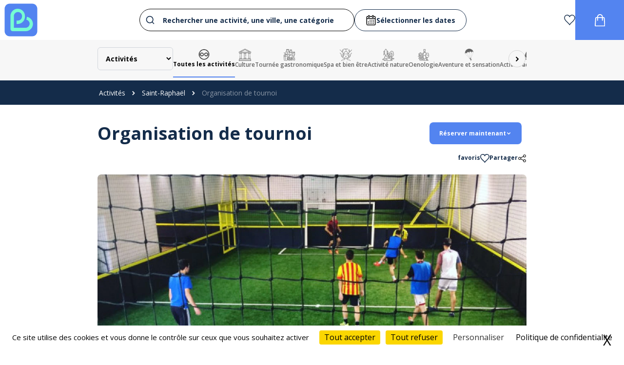

--- FILE ---
content_type: text/html; charset=UTF-8
request_url: https://www.bonjour.fun/saint-raphael/organisation-de-tournoi+au-five-city-foot
body_size: 19277
content:

<!DOCTYPE html>
<html lang="fr">
	<head>
					<script src="/tarteaucitron/tarteaucitron.min.js"></script>

<script type="text/javascript">
	tarteaucitron.init({
		"privacyUrl": "/pdf/politique", /* Url de la politique de confidentialité */
		"bodyPosition": "top", /* top place le bandeau de consentement au début du code html, mieux pour l'accessibilité */

		"hashtag": "#tarteaucitron", /* Hashtag qui permet d'ouvrir le panneau de contrôle  */
		"cookieName": "tarteaucitron", /* Nom du cookie (uniquement lettres et chiffres) */

		"orientation": "bottom", /* Position de la bannière (top - bottom - popup - banner) */

		"groupServices": true, /* Grouper les services par catégorie */
		"showDetailsOnClick": true, /* Cliquer pour ouvrir la description */
		"serviceDefaultState": "wait", /* Statut par défaut (true - wait - false) */
						
		"showAlertSmall": false, /* Afficher la petite bannière en bas à droite */
		"cookieslist": false, /* Afficher la liste des cookies */
		"cookieslistEmbed": false, /* Show the cookie list on the control panel */
						
		"closePopup": true, /* Afficher un X pour fermer la bannière */

		"showIcon": false, /* Afficher un cookie pour ouvrir le panneau */
		//"iconSrc": "", /* Optionnel: URL ou image en base64 */
		"iconPosition": "BottomRight", /* Position de l'icons: (BottomRight - BottomLeft - TopRight - TopLeft) */

		"adblocker": false, /* Afficher un message si un Adblocker est détecté */
						
		"DenyAllCta" : true, /* Afficher le bouton Tout refuser */
		"AcceptAllCta" : true, /* Afficher le bouton Tout accepter */
		"highPrivacy": true, /* Attendre le consentement */
		"alwaysNeedConsent": false, /* Demander le consentement même pour les services "Privacy by design" */
						
		"handleBrowserDNTRequest": false, /* Refuser tout par défaut si Do Not Track est activé sur le navigateur */

		"removeCredit": false, /* Retirer le lien de crédit vers tarteaucitron.io */
		"moreInfoLink": true, /* Afficher le lien En savoir plus */

		"useExternalCss": false, /* Mode expert : désactiver le chargement des fichiers .css tarteaucitron */
		"useExternalJs": false, /* Mode expert : désactiver le chargement des fichiers .js tarteaucitron */

		//"cookieDomain": ".my-multisite-domaine.fr", /* Optionnel: domaine principal pour partager le consentement avec des sous domaines */
						
		"readmoreLink": "", /* Changer le lien En savoir plus par défaut */

		"mandatory": true, /* Afficher un message pour l'utilisation de cookies obligatoires */
		"mandatoryCta": false, /* Afficher un bouton pour les cookies obligatoires (déconseillé) */

		//"customCloserId": "", /* Optionnel a11y: ID personnalisé pour ouvrir le panel */
		
		"googleConsentMode": true, /* Activer le Google Consent Mode v2 pour Google ads & GA4 */
		"bingConsentMode": true, /* Activer le Bing Consent Mode pour Clarity & Bing Ads */
		"softConsentMode": false, /* Soft consent mode (le consentement est requis pour charger les tags) */

		"dataLayer": false, /* Envoyer un événement dans dataLayer avec le statut des services */
		"serverSide": false, /* Server side seulement, les tags ne sont pas chargé côté client */
		
		"partnersList": false /* Afficher le détail du nombre de partenaires sur la bandeau */
	});
</script>



<script>
	
						tarteaucitron.user.googletagmanagerId = "GTM-K68CKD76";
			(tarteaucitron.job = tarteaucitron.job || []).push('googletagmanager');
			
						
							(tarteaucitron.job = tarteaucitron.job || []).push('gcmanalyticsstorage');
																																				</script>
		
		<!-- Required meta tags -->
		<meta charset="utf-8">
		<title>
				Organisation de tournoi
	-
	Réservez l&#039;activité - Bonjour Fun
		</title>
			<meta name="description" content="Envie de faire fédérer un groupe?
Organiser un tournoir Au Five;
Minimum 20 personnes / Maximum 60 personnes
Déroulement variable suivannt le nombre d'équipe. 
Sont inclus :
- participation,
- sandwich avec une boisson et café.
Temps estimé : entre 2 et 4 heures (suivant le nombre d'équipe participante)
Match de 15 minutes avec arbitre">
		<meta name="viewport" content="width=device-width, initial-scale=1, shrink-to-fit=no, user-scalable=no">
		<meta name="theme-color" content="#5384F0">
		<link rel="icon" href="https://www.bonjour.fun/favicon.ico"/>

		<link rel="preload" href="/build/fonts/icofont.11a9eaf0.woff2" as="font" crossorigin="anonymous"/>

								<link rel="stylesheet" href="/assets/styles/theme.default.css">
		
							
					<meta name="robots" content="index,follow">
		
		<meta name="keywords" content="france, elsass, activités, strasbourg, colmar, mulhouse">

				<link rel="canonical" href="https://www.bonjour.fun/saint-raphael/organisation-de-tournoi+au-five-city-foot"/>

		
	<!-- Standard Open Graph Tags -->
	<meta property="og:url" content="https://www.bonjour.fun/saint-raphael/organisation-de-tournoi+au-five-city-foot"/>
	<meta property="og:type" content="article"/>
	<meta property="og:title" content="Organisation de tournoi
	-
	Réservez l&#039;activité - Bonjour Fun"/>
	<meta property="og:description" content="Envie de faire fédérer un groupe?
Organiser un tournoir Au Five;
Minimum 20 personnes / Maximum 60 personnes
Déroulement variable suivannt le nombre d'équipe. 
Sont inclus :
- participation,
- sandwich avec une boisson et café.
Temps estimé : entre 2 et 4 heures (suivant le nombre d'équipe participante)
Match de 15 minutes avec arbitre"/>

						<meta property="og:image" content="/uploads/images/regiondo/organisation-de-tournoi_1_5e2725a65fe14934311302.jpg"/>
			
	<!-- Standard Twitter Card Tags -->
	


					<link rel="preconnect" href="https://fonts.gstatic.com"/>
			<link href="https://fonts.googleapis.com/css2?family=Open+Sans:wght@300;400;500;600;700;800&display=swap" rel="stylesheet"/>
			            
    
        
    <style>
        

            </style>
		
		
											
	
				<link rel="stylesheet" href="/build/header.81c88ff6.css">
			<link rel="stylesheet" href="/build/app.f6c0bdc0.css">


			<link rel="stylesheet" href="/assets/css/index.ed715a43.css"/>
		
	<link rel="stylesheet" href="/build/detail-slider.85577a5d.css">

		
		
		<script src="/assets/js/lazysizes.min.js"></script>
	</head>

	<body class="font-body" data-screen="desktop" data-locale="fr" data-route-name="detail_product">
		<div 
			id="data-js" 
			class="hidden" 
			data-regiondo-widget="https://bonjour-fun.regiondo.fr/" 
			data-algolia-app-id="RX17GGRAIM" 
			data-algolia-readonly-api-key="5edf47ef7093b5335de7c51b0eef042c"
					>
	
			<span>Hello</span>
		</div>


				
		
			
				
	
	
		
			
				
				<style>
		.page-wrapper {
			padding-left: 200px !important;
			padding-right: 200px !important;
		}

		@media screen and(max-width: 1400px) {
			.page-wrapper {
				padding-left: 80px !important;
				padding-right: 80px !important;
			}
		}

		@media screen and(max-width: 990px) {
			.page-wrapper {
				padding-left: 20px !important;
				padding-right: 20px !important;
			}
		}
	</style>

<style>
	.alert-admin__wrapper {
		position: sticky;
		top: 0;
		z-index: 9999;
	}

	.alert-admin {
		color: #876A1F;
		border: 2px solid #876A1F;
		border-radius: 8px;
		background: #F8F4C3;
		text-align: center;
		padding-top: 10px;
		padding-bottom: 10px;
	}


	.accordion.active .round.accordion-content.text-base ul {
		list-style-type: disc !important;
		margin-left: 20px;
	}

	.accordion.active .round.accordion-content.text-base ol {
		list-style-type: decimal !important;
		margin-left: 20px;
	}

	body section.page-wrapper ul {
		list-style-type: disc;
		margin: 10px 0 15px 40px;
	}

	body section.page-wrapper ol {
		list-style-type: decimal;
		margin: 10px 0 15px 40px;
	}

	.ui-border a {
		text-decoration: underline;
		color: var(--lien-activity-color);
	}

	.accordion a {
		text-decoration: underline;
		color: var(--lien-activity-color);
	}

	.titleText a {
		text-decoration: underline;
		color: var(--lien-activity-color);
	}

	.page-wrapper.mx-auto.pt-6.pb-10 .text-base a {
		text-decoration: underline;
		color: var(--lien-activity-color);
	}
</style>




	
	<header id="header" >
		
					<div id="header-main" class="header1">
				<div
					class="flex items-center justify-between h-full mx-auto">
																<div data-header-type="header1" class="shrink-0 header-left flex justify-center p-2  ">
							<a href="/">
								
<img src="/uploads/images/logo/bonjourfun-embleme-rvb-66eaf3153d7f6593272119.svg" 
            class="md:float-left w-auto mx-auto md:w-auto height-70px"
     

            class="md:float-left w-auto mx-auto md:w-auto height-70px"
    
    
            alt="Bonjour.fun - Logo"
    />
							</a>
						</div>
										<div id="search-bar-container" class="flex-1 px-4 page-wrapper">
						
    


        <form class="aa-input-container flex justify-center items-center gap-x-4 w-full" id="aa-input-container">
        <div class="flex items-center w-full">
        <div class="aa-container">
            <div id="autocomplete"></div>
        </div>
        <div id="blackPanelContainer"></div>
        </div>

        <div class="date-form">
            <div class="aa-wrap-middle">
                <label for="aa-start-input" class="flex gap-x-3 date-placeholder">
                    <svg xmlns="http://www.w3.org/2000/svg" xmlns:xlink="http://www.w3.org/1999/xlink" width="22" height="21" viewBox="0 0 22 21">
                        <defs>
                            <clipPath id="clip-path">
                            <rect id="Rectangle_921" data-name="Rectangle 921" width="22" height="21" transform="translate(464.799 92)" fill="#142c4a" stroke="#707070" stroke-width="1"/>
                            </clipPath>
                        </defs>
                        <g id="Groupe_de_masques_1" data-name="Groupe de masques 1" transform="translate(-464.799 -92)" clip-path="url(#clip-path)">
                            <g id="Plan_de_travail_2" data-name="Plan de travail 2" transform="translate(425.215 72.336)">
                            <rect id="Rectangle_922" data-name="Rectangle 922" width="17.554" height="17.473" rx="1.538" transform="translate(41.808 22.437)" fill="none" stroke="#000" stroke-miterlimit="10" stroke-width="1.507"/>
                            <rect id="Rectangle_923" data-name="Rectangle 923" width="2.557" height="4.38" rx="1.266" transform="translate(45.056 20.294)" fill="#fff" stroke="#000" stroke-miterlimit="10" stroke-width="1.261"/>
                            <rect id="Rectangle_924" data-name="Rectangle 924" width="2.557" height="4.38" rx="1.266" transform="translate(53.227 20.294)" fill="#fff" stroke="#000" stroke-miterlimit="10" stroke-width="1.261"/>
                            <line id="Ligne_356" data-name="Ligne 356" x2="17.554" transform="translate(41.643 26.966)" fill="none" stroke="#000" stroke-miterlimit="10" stroke-width="1.507"/>
                            <circle id="Ellipse_158" data-name="Ellipse 158" cx="0.964" cy="0.964" r="0.964" transform="translate(47.855 29.318)"/>
                            <circle id="Ellipse_159" data-name="Ellipse 159" cx="0.964" cy="0.964" r="0.964" transform="translate(51.387 29.318)"/>
                            <circle id="Ellipse_160" data-name="Ellipse 160" cx="0.964" cy="0.964" r="0.964" transform="translate(54.919 29.318)"/>
                            <circle id="Ellipse_161" data-name="Ellipse 161" cx="0.964" cy="0.964" r="0.964" transform="translate(44.322 32.426)"/>
                            <circle id="Ellipse_162" data-name="Ellipse 162" cx="0.964" cy="0.964" r="0.964" transform="translate(47.855 32.426)"/>
                            <circle id="Ellipse_163" data-name="Ellipse 163" cx="0.964" cy="0.964" r="0.964" transform="translate(51.387 32.426)"/>
                            <circle id="Ellipse_164" data-name="Ellipse 164" cx="0.964" cy="0.964" r="0.964" transform="translate(54.919 32.426)"/>
                            <circle id="Ellipse_165" data-name="Ellipse 165" cx="0.964" cy="0.964" r="0.964" transform="translate(44.322 35.535)"/>
                            <circle id="Ellipse_166" data-name="Ellipse 166" cx="0.964" cy="0.964" r="0.964" transform="translate(47.855 35.535)"/>
                            <circle id="Ellipse_167" data-name="Ellipse 167" cx="0.964" cy="0.964" r="0.964" transform="translate(51.387 35.535)"/>
                            <circle id="Ellipse_168" data-name="Ellipse 168" cx="0.964" cy="0.964" r="0.964" transform="translate(54.919 35.535)"/>
                            </g>
                        </g>
                    </svg>
                    <span id="date-preview">Sélectionner les dates</span>
                </label>
                <input type="text" id="aa-start-input" class="aa-search-middle" placeholder="" name="searchStartDate" autocomplete="off" size="10"/>
                <input type="text" id="aa-end-input" class="aa-search-middle" placeholder="Départ" name="searchEndDate" autocomplete="off"  size="10" />

            </div>
        </div>
      

    </form>
 
    					</div>

											<div data-header-type="header1" class="header-right flex justify-center items-center shrink-0 gap-x-8 text-xs h-full  ">
							
							<a href="/wishlist" class="wishlist-header-btn header1 flex flex-col gap-y-1 hide-mobile  hover-text-main-color transition-all duration-150 items-center">
								<svg width="26px" height="25px" viewbox="0 0 26 25" version="1.1">
									<g id="surface1">
										<path style="stroke-linecap:butt;stroke-linejoin:miter;stroke-opacity:1;stroke-miterlimit:4;fill:transparent;stroke-width:30;" d="M 140.005258 19.975 C 73.026743 19.975 20.011418 74.025 20.011418 139.971875 C 20.011418 275.023438 155.984525 309.979688 247.977314 442.975 C 336.01262 311.007812 476.988582 270.029688 476.988582 139.971875 C 476.988582 74.025 423.002554 19.975 356.994742 19.975 C 308.982272 19.975 267.018029 48.028125 247.977314 89.00625 C 229.011268 48.028125 188.017728 19.975 140.005258 19.975 Z M 140.005258 19.975 " transform="matrix(0.0523139,0,0,0.0531915,0,0)"/>
									</g>
								</svg>

															</a>

							
							<a href="/panier" class="flex items-center justify-center shrink-0 h-full transition-all duration-150 relative  bg-main-color hover-bg-main-color-darker w-100px ">
								<svg xmlns="http://www.w3.org/2000/svg" xmlns:xlink="http://www.w3.org/1999/xlink" class="fill-white" width="21px" height="25px" viewbox="0 0 21 25" version="1.1">
									<g id="surface1">
										<path d="M 4.851562 6.199219 C 4.742188 4.625 5.28125 3.074219 6.339844 1.90625 C 7.398438 0.738281 8.886719 0.0507812 10.464844 0.0078125 C 12.132812 -0.0976562 13.761719 0.539062 14.921875 1.742188 C 16.097656 2.917969 16.722656 4.535156 16.640625 6.199219 C 17.191406 6.199219 17.710938 6.199219 18.230469 6.199219 C 19.429688 6.183594 20.417969 7.136719 20.445312 8.339844 C 20.53125 9.84375 20.664062 11.347656 20.769531 12.851562 C 20.855469 14.066406 20.9375 15.28125 21.023438 16.496094 C 21.128906 17.980469 21.242188 19.464844 21.347656 20.949219 C 21.398438 21.691406 21.46875 22.433594 21.484375 23.179688 C 21.507812 23.765625 21.285156 24.339844 20.875 24.757812 C 20.464844 25.179688 19.898438 25.414062 19.308594 25.40625 C 18.4375 25.417969 17.566406 25.40625 16.695312 25.40625 C 11.898438 25.40625 7.097656 25.40625 2.296875 25.40625 C 1.207031 25.46875 0.242188 24.714844 0.0390625 23.640625 C -0.0078125 23.324219 -0.0117188 23.003906 0.0195312 22.6875 C 0.167969 20.539062 0.320312 18.386719 0.480469 16.238281 C 0.644531 13.945312 0.8125 11.648438 0.984375 9.351562 C 1.003906 8.878906 1.042969 8.410156 1.109375 7.941406 C 1.292969 6.929688 2.171875 6.195312 3.199219 6.199219 C 3.75 6.199219 4.300781 6.199219 4.847656 6.199219 M 6.730469 8.070312 L 6.730469 8.449219 C 6.730469 9.84375 6.730469 11.234375 6.730469 12.628906 C 6.75 12.980469 6.574219 13.3125 6.273438 13.492188 C 5.96875 13.671875 5.59375 13.667969 5.292969 13.480469 C 4.996094 13.292969 4.828125 12.957031 4.855469 12.605469 C 4.871094 11.6875 4.890625 10.769531 4.902344 9.847656 C 4.910156 9.261719 4.902344 8.675781 4.902344 8.058594 C 4.359375 8.058594 3.847656 8.0625 3.335938 8.058594 C 3.226562 8.039062 3.109375 8.074219 3.027344 8.148438 C 2.941406 8.226562 2.898438 8.339844 2.90625 8.453125 C 2.851562 9.351562 2.789062 10.246094 2.730469 11.140625 C 2.644531 12.328125 2.558594 13.511719 2.476562 14.699219 C 2.367188 16.214844 2.257812 17.726562 2.148438 19.238281 C 2.058594 20.472656 1.976562 21.710938 1.878906 22.941406 C 1.835938 23.441406 1.894531 23.527344 2.398438 23.527344 L 19.089844 23.527344 C 19.589844 23.527344 19.65625 23.441406 19.613281 22.945312 C 19.515625 21.710938 19.429688 20.476562 19.34375 19.242188 C 19.257812 18.042969 19.175781 16.851562 19.09375 15.65625 C 18.984375 14.113281 18.871094 12.570312 18.761719 11.027344 C 18.699219 10.171875 18.636719 9.3125 18.578125 8.453125 C 18.566406 8.265625 18.507812 8.078125 18.300781 8.070312 C 17.753906 8.050781 17.207031 8.0625 16.640625 8.0625 L 16.640625 8.441406 C 16.640625 9.796875 16.644531 11.152344 16.632812 12.507812 C 16.636719 12.726562 16.59375 12.945312 16.507812 13.148438 C 16.3125 13.527344 15.886719 13.71875 15.476562 13.613281 C 15.039062 13.496094 14.738281 13.089844 14.757812 12.640625 C 14.757812 11.21875 14.757812 9.792969 14.757812 8.371094 L 14.757812 8.070312 Z M 14.761719 6.1875 C 14.894531 4.597656 14.054688 3.085938 12.632812 2.359375 C 11.242188 1.550781 9.488281 1.703125 8.257812 2.742188 C 7.1875 3.550781 6.613281 4.855469 6.742188 6.191406 Z M 14.761719 6.1875 "/>
									</g>
								</svg>
								<span class="cart_count header_cart_count hidden"></span>
							</a>
						</div>
									</div>
			</div>
		
					<div id="header-categories">
				<div class="page-wrapper flex items-center mx-auto">

															<section class="flex mr-auto h-full items-center gap-x-5 w-full">
																																	<select onchange="window.location.href = this.value;" name="typeOffer" class="text-sm font-bold border border-gray-300 p-3 rounded-md" style="background-color: var(--bgnd-header-cat);"> <option value="/activites"  selected >Activités</option>
								<option value="/hebergements" >Hébergements</option>
							</select>
																		<div class="flex relative justify-center items-center w-full overflow-hidden">
							<div id="left-slide-btn-wrapper">
								<div id="button-left-simple-categories" class="nav-abs-left" disabled="disabled">
									<button type="button" class="tns-btn-nav">
										<i class="icofont-rounded-left"></i>
									</button>
								</div>
							</div>

							<div id="embla-simple-categories" class="embla" data-slug="simple-categories">
								<div class="embla__viewport">
									<div class="embla__container">

																				
																																	<div class="embla__slide_category">
													<a href="/activites" class="flex flex-col gap-y-1 h-full text-center justify-center text-xs slide-category font-semibold active">
														<img src="/uploads/images/categories/all-inclusives-65a13caa2ba53023810575.svg" alt="logo Toutes les activités" class="height-25px ">
														<span class="text-xs">Toutes les activités</span>
													</a>
												</div>
																																																																																																																																																																																																																																																																																																																																																																																																																																																																																																																																																																																																																																																																																																																																																																																																																																																																																																																																																																																																																																																																																																																																																																																																																																													
																																																						<div class="embla__slide_category" style="">
													<a href="/activites/activites-culturelles" class="flex flex-col gap-y-1 h-full text-center justify-center text-xs slide-category font-semibold items-center">
														<img src="/uploads/images/categories/musee-1-66f67e285554f194133385.png" alt="logo Culture" class="height-25px ">
														<span class="text-xs">Culture</span>
													</a>
												</div>
																																																																																																											<div class="embla__slide_category" style="">
													<a href="/activites/tournee-gastronomique" class="flex flex-col gap-y-1 h-full text-center justify-center text-xs slide-category font-semibold items-center">
														<img src="/uploads/images/categories/healthy-drink-66f69be4cc3b7575887330.png" alt="logo Tournée gastronomique" class="height-25px ">
														<span class="text-xs">Tournée gastronomique</span>
													</a>
												</div>
																																												<div class="embla__slide_category" style="">
													<a href="/activites/spa-et-bien-etre" class="flex flex-col gap-y-1 h-full text-center justify-center text-xs slide-category font-semibold items-center">
														<img src="/uploads/images/categories/facial-massage-66f69de766843107281701.png" alt="logo Spa et bien être" class="height-25px ">
														<span class="text-xs">Spa et bien être</span>
													</a>
												</div>
																																																																																																																																<div class="embla__slide_category" style="">
													<a href="/activites/activite-nature" class="flex flex-col gap-y-1 h-full text-center justify-center text-xs slide-category font-semibold items-center">
														<img src="/uploads/images/categories/landscape-66f6a41f103c6071053564.png" alt="logo Activité nature" class="height-25px ">
														<span class="text-xs">Activité nature</span>
													</a>
												</div>
																																																																																																																																																																										<div class="embla__slide_category" style="">
													<a href="/activites/oenologie" class="flex flex-col gap-y-1 h-full text-center justify-center text-xs slide-category font-semibold items-center">
														<img src="/uploads/images/categories/wine-66f6c2146066f414971446.png" alt="logo Oenologie" class="height-25px ">
														<span class="text-xs">Oenologie</span>
													</a>
												</div>
																																												<div class="embla__slide_category" style="">
													<a href="/activites/activites-sensation" class="flex flex-col gap-y-1 h-full text-center justify-center text-xs slide-category font-semibold items-center">
														<img src="/uploads/images/categories/parachutisme-66fa70bed5f1e823770174.png" alt="logo Aventure et sensation" class="height-25px ">
														<span class="text-xs">Aventure et sensation</span>
													</a>
												</div>
																																																																																																																																																																																																																				<div class="embla__slide_category" style="">
													<a href="/activites/activite-aquatique" class="flex flex-col gap-y-1 h-full text-center justify-center text-xs slide-category font-semibold items-center">
														<img src="/uploads/images/categories/nager-66fa4b8cf3a4e214260574.png" alt="logo Activité aquatique" class="height-25px ">
														<span class="text-xs">Activité aquatique</span>
													</a>
												</div>
																																																																																																																																																																										<div class="embla__slide_category" style="">
													<a href="/activites/stage-pilotage" class="flex flex-col gap-y-1 h-full text-center justify-center text-xs slide-category font-semibold items-center">
														<img src="/uploads/images/categories/volant-66fa5d613a42f810357710.png" alt="logo Pilotage" class="height-25px ">
														<span class="text-xs">Pilotage</span>
													</a>
												</div>
																																																																																						<div class="embla__slide_category" style="">
													<a href="/activites/vol-en-avion" class="flex flex-col gap-y-1 h-full text-center justify-center text-xs slide-category font-semibold items-center">
														<img src="/uploads/images/categories/avion-66fa710583547609687574.png" alt="logo Dans les airs" class="height-25px ">
														<span class="text-xs">Dans les airs</span>
													</a>
												</div>
																																																																	<div class="embla__slide_category" style="">
													<a href="/activites/parcs-et-loisirs" class="flex flex-col gap-y-1 h-full text-center justify-center text-xs slide-category font-semibold items-center">
														<img src="/uploads/images/categories/attraction-66fa709bdebe0790021598.png" alt="logo Parcs et loisirs" class="height-25px ">
														<span class="text-xs">Parcs et loisirs</span>
													</a>
												</div>
																																																																																																											<div class="embla__slide_category" style="">
													<a href="/activites/atelier-thematique" class="flex flex-col gap-y-1 h-full text-center justify-center text-xs slide-category font-semibold items-center">
														<img src="/uploads/images/categories/atelier-66faa0d6752c9647611864.png" alt="logo Atelier" class="height-25px ">
														<span class="text-xs">Atelier</span>
													</a>
												</div>
																																																																																																											<div class="embla__slide_category" style="">
													<a href="/activites/visites" class="flex flex-col gap-y-1 h-full text-center justify-center text-xs slide-category font-semibold items-center">
														<img src="/uploads/images/categories/carte-66faa56786200420757649.png" alt="logo Visites et excursions" class="height-25px ">
														<span class="text-xs">Visites et excursions</span>
													</a>
												</div>
																																																																																						<div class="embla__slide_category" style="">
													<a href="/activites/activites-insolite" class="flex flex-col gap-y-1 h-full text-center justify-center text-xs slide-category font-semibold items-center">
														<img src="/uploads/images/categories/star-66faa86337c29834634153.png" alt="logo Insolite" class="height-25px ">
														<span class="text-xs">Insolite</span>
													</a>
												</div>
																																																																																						<div class="embla__slide_category" style="">
													<a href="/activites/activite-couple" class="flex flex-col gap-y-1 h-full text-center justify-center text-xs slide-category font-semibold items-center">
														<img src="/uploads/images/categories/coeur-66faaa87a9f25062000351.png" alt="logo En couple" class="height-25px ">
														<span class="text-xs">En couple</span>
													</a>
												</div>
																																																																								</div>
								</div>
							</div>

							<div id="right-slide-btn-wrapper">
								<div id="button-right-simple-categories" class="nav-abs-right">
									<button type="button" class="tns-btn-nav">
										<i class="icofont-rounded-right"></i>
									</button>
								</div>
							</div>
						</div>

						
					</section>
				</div>
			</div>
			</header>




	<section>
		<div class="flex justify-between items-center">
			

<nav aria-label="Breadcrumb" class="breadcrumb">
	<div class="page-wrapper">
		<ul>
			
																						<li>
						<a href="/activites">Activités</a>
					</li>
																										<li>
						<a href="/activites/saint-raphael">Saint-Raphaël</a>
					</li>
																<li>
						<span aria-current="page" class="current-link">Organisation de tournoi</span>
					</li>
									</ul>
	</div>
</nav>
		</div>
	</section>

<section class="page-wrapper mx-auto pt-6 pb-10">

	<div class="w-full">
		
		
		<div class="mb-5 flex items-start justify-between" style="column-gap: 50px;">
			<h1 class="text-4xl title-activity-color font-bold" style="line-height: 45px;" data-regiondo-id="135197">
				Organisation de tournoi
			</h1>

			<div
				class="detail-btns-grid-container">
								
									<a href="#reservation" class="book-btn flex items-center gap-x-3 text-xs font-bold">
						<span>Réserver maintenant</span>
						<i class="icofont-rounded-down"></i>
					</a>
							</div>
		</div>

		<div class="text-xs mb-6 text-main-color-darker flex justify-between items-baseline gap-x-1">
			<div>
											</div>

			<div class="flex items-center gap-x-5">
																			<div data-path="/wishlist-add" data-id="1436" class="flex gap-x-3 text-xs font-bold wishlist-detail-btn wishlist-btn  wishlist-add-btn">
						<span>favoris</span>
						<?xml version="1.0" encoding="UTF-8"?>
						<svg class="heart-icon" xmlns="http://www.w3.org/2000/svg" xmlns:xlink="http://www.w3.org/1999/xlink" width="26px" height="25px" viewBox="0 0 26 25" version="1.1">
							<g id="surface1">
								<path style="stroke-linecap:butt;stroke-linejoin:miter;stroke-opacity:1;stroke-miterlimit:4;" d="M 140.005258 19.975 C 73.026743 19.975 20.011418 74.025 20.011418 139.971875 C 20.011418 275.023438 155.984525 309.979688 247.977314 442.975 C 336.01262 311.007812 476.988582 270.029688 476.988582 139.971875 C 476.988582 74.025 423.002554 19.975 356.994742 19.975 C 308.982272 19.975 267.018029 48.028125 247.977314 89.00625 C 229.011268 48.028125 188.017728 19.975 140.005258 19.975 Z M 140.005258 19.975 " transform="matrix(0.0523139,0,0,0.0531915,0,0)"/>
							</g>
						</svg>
					</div>
				
				<div class="relative dropdown dropdown-share">
					<div class="detail-share-btn flex gap-x-3 text-xs font-bold">
						<span>Partager</span>
						<svg id="Layer_1" class="share-icon" height="512" viewBox="0 0 64 64" width="512" xmlns="http://www.w3.org/2000/svg">
							<path d="m49.643 39.286c-3.479 0-6.563 1.725-8.442 4.363l-16.98-8.489c.32-.997.493-2.059.493-3.16s-.173-2.164-.493-3.161l16.979-8.489c1.879 2.64 4.963 4.364 8.442 4.364 5.712 0 10.358-4.646 10.358-10.357s-4.646-10.357-10.357-10.357-10.357 4.646-10.357 10.357c0 .806.093 1.591.268 2.344l-17.273 8.636c-1.901-2.257-4.748-3.694-7.924-3.694-5.711 0-10.357 4.646-10.357 10.357s4.646 10.357 10.357 10.357c3.176 0 6.023-1.437 7.924-3.695l17.272 8.637c-.175.753-.268 1.538-.268 2.344.001 5.711 4.647 10.357 10.358 10.357s10.357-4.646 10.357-10.357-4.646-10.357-10.357-10.357zm0-31.286c3.505 0 6.357 2.852 6.357 6.357s-2.852 6.357-6.357 6.357-6.356-2.852-6.356-6.357 2.851-6.357 6.356-6.357zm-35.286 30.357c-3.505 0-6.357-2.851-6.357-6.357 0-3.505 2.852-6.357 6.357-6.357s6.357 2.852 6.357 6.357c0 3.506-2.852 6.357-6.357 6.357zm35.286 17.643c-3.505 0-6.356-2.852-6.356-6.357s2.852-6.356 6.356-6.356c3.506 0 6.357 2.852 6.357 6.356 0 3.505-2.852 6.357-6.357 6.357z"/>
						</svg>
					</div>

					<div class="dropdown-share-content flex-col">
						<span class="font-semibold border p-2 bg-white rounded-tl rounded-bl hover-text-main-color">
							<a href="http://www.facebook.com/sharer.php?u=https://www.bonjour.fun/saint-raphael/organisation-de-tournoi+au-five-city-foot" target="_blank">Facebook</a>
						</span>
						<span class="font-semibold border p-2 bg-white hover-text-main-color">
							<a href="http://twitter.com/share?url=https://www.bonjour.fun/saint-raphael/organisation-de-tournoi+au-five-city-foot" target="_blank">Twitter</a>
						</span>
					</div>
				</div>
			</div>
		</div>

				
																					
		
				<div
			class="product-gallery-section lightgallery" data-gallery="true" data-dynamic="[{ &quot;src&quot; : &quot;/uploads/images/regiondo/organisation-de-tournoi_1_5e2725a65fe14934311302.webp&quot; }]" data-visible-medias="1">
										            
                        
                
                
        
                                    
    <div class="product-gallery__media" data-type="image" data-index="0">
        <picture>
            <source type="image/webp" srcset="/uploads/images/regiondo/organisation-de-tournoi_1_5e2725a65fe14934311302.webp" sizes="100vw">
            <source type="image/jpeg" srcset="/uploads/images/regiondo/organisation-de-tournoi_1_5e2725a65fe14934311302.jpg" sizes="100vw">
            <img
                src="/uploads/images/regiondo/organisation-de-tournoi_1_5e2725a65fe14934311302.jpg"
                alt="Organisation de tournoi - Bonjour Fun"
                title="Organisation de tournoi - Bonjour Fun"
                class="lazyload w-full h-full object-cover object-center"
            />
        </picture>
    </div>
			
						
								</div>

				<script>
    // Charge les miniatures Youtube
    const mobileResolutions = ['default', 'mqdefault']
    const resolutions = ['sddefault', 'hqdefault', 'mqdefault'];
    const videosContainers = document.querySelectorAll(`[data-type="video"]`);
    const mobile = false;

    function chargerMiniature(resolutionIndex, thumb, id, mobile) {
        if (resolutionIndex >= resolutions.length) {
            // Aucune résolution n'a fonctionné, afficher une image par défaut
            return;
        }
        
        var resolution = "";
        if (mobile) {
            resolution = mobileResolutions[resolutionIndex]
        }
        else{
            resolution = resolutions[resolutionIndex];
        }

        const url = `https://img.youtube.com/vi/${id}/${resolution}.jpg`;

        const image = new Image();
        image.src = url;

        image.onload = function() {
            // La miniature a été chargée avec succès, l'afficher
            let validThumb = checkThumbnail(image);
            if (validThumb == true) {
                thumb.src = image.src;
            } else {
                chargerMiniature(resolutionIndex + 1, thumb, id, mobile);
            }
        };
    }

    function checkThumbnail(thumb) {
        if (thumb) {
            let width = thumb.width;
            // Si la vidéo n'existe pas ou que la miniature n'existe pas dans cette resolution, l'url renvoie une miniature grise de 120px
            if (width === 120) {
                return false;
            }
        }

        return true;
    }

    for (let videoContainer of videosContainers ) {
        let thumb = videoContainer.querySelector("img");
        let id = videoContainer.dataset.videoid;
        let mobile = videoContainer.dataset.mobile ? videoContainer.dataset.mobile : false;

        chargerMiniature(0, thumb, id, mobile); // Commencer avec la première résolution
    }
</script>
													
				
			<div class="flex justify-between mt-10"> <div class="ui-border w-full">
				<div class="text-2xl font-extrabold title-secondary-color leading-none mb-3 block">Organisation de tournoi</div>
									<div class="texte-activity-color mb-4">
						<p class=" text-base font-normal"><p>Envie de faire fédérer un groupe?</p>
<p>Organiser un tournoir Au Five;</p>
<p>Minimum 20 personnes / Maximum 60 personnes</p>
<p>Déroulement variable suivannt le nombre d'équipe. </p>
<p>Sont inclus :</p>
<p>- participation,</p>
<p>- sandwich avec une boisson et café.</p>
<p>Temps estimé : entre 2 et 4 heures (suivant le nombre d'équipe participante)</p>
<p>Match de 15 minutes avec arbitre</p></p>
					</div>
				
				<div class="grid grid-cols-2 pb-5">
											<div>
							<div class="text-main-color-darker flex items-center gap-x-4">
								<svg xmlns="http://www.w3.org/2000/svg" width="20" height="20" viewBox="0 0 12 12" style="margin-right: 3px; height: 20px; width: 20px;">
									<path id="clock" d="M6,12.25A6,6,0,1,1,10.243,2,6.016,6.016,0,0,1,6,12.25ZM6,1.176a5.062,5.062,0,1,0,5.062,5.067A5.071,5.071,0,0,0,6,1.176ZM8.183,7.766,6.7,6.283a.7.7,0,0,0-.234-.564s0-.01,0-.015V2.959a.469.469,0,0,0-.937,0V5.7s0,.01,0,.015a.705.705,0,0,0,.508,1.228L7.52,8.429a.469.469,0,0,0,.663-.664Z" transform="translate(0 -0.25)" fill="#5384F0"/>
								</svg>
								<span class="texte-activity-color">Durée
									:
									<span class="texte-activity-color">1h</span>
								</span>
							</div>
						</div>
					
									</div>
				<hr/>

				
									<div class="my-6">
						<ul class="list-none">
																								<li class="pt-1 flex items-center gap-x-6 mb-4">
										<svg xmlns="http://www.w3.org/2000/svg" width="17.823" height="15.55" viewBox="0 0 17.823 15.55" style="min-width:17.823px;">
											<path id="Icon_ionic-ios-checkmark" data-name="Icon ionic-ios-checkmark" d="M28.164,14.026l-1.457-1.707a.3.3,0,0,0-.232-.113h0a.285.285,0,0,0-.232.113l-10.1,11.589-3.675-4.187a.294.294,0,0,0-.464,0L10.534,21.4a.413.413,0,0,0,0,.538l4.635,5.281a1.4,1.4,0,0,0,.968.538,1.475,1.475,0,0,0,.96-.519h.008L28.172,14.564A.446.446,0,0,0,28.164,14.026Z" transform="translate(-10.434 -12.206)" fill="#5384F0"/>
										</svg>

										<div class="texte-activity-color text-base font-normal">Unique sur le secteur !</div>
									</li>
																																<li class="pt-1 flex items-center gap-x-6 mb-4">
										<svg xmlns="http://www.w3.org/2000/svg" width="17.823" height="15.55" viewBox="0 0 17.823 15.55" style="min-width:17.823px;">
											<path id="Icon_ionic-ios-checkmark" data-name="Icon ionic-ios-checkmark" d="M28.164,14.026l-1.457-1.707a.3.3,0,0,0-.232-.113h0a.285.285,0,0,0-.232.113l-10.1,11.589-3.675-4.187a.294.294,0,0,0-.464,0L10.534,21.4a.413.413,0,0,0,0,.538l4.635,5.281a1.4,1.4,0,0,0,.968.538,1.475,1.475,0,0,0,.96-.519h.008L28.172,14.564A.446.446,0,0,0,28.164,14.026Z" transform="translate(-10.434 -12.206)" fill="#5384F0"/>
										</svg>

										<div class="texte-activity-color text-base font-normal">s'amuser par tous les temps</div>
									</li>
																																<li class="pt-1 flex items-center gap-x-6 mb-4">
										<svg xmlns="http://www.w3.org/2000/svg" width="17.823" height="15.55" viewBox="0 0 17.823 15.55" style="min-width:17.823px;">
											<path id="Icon_ionic-ios-checkmark" data-name="Icon ionic-ios-checkmark" d="M28.164,14.026l-1.457-1.707a.3.3,0,0,0-.232-.113h0a.285.285,0,0,0-.232.113l-10.1,11.589-3.675-4.187a.294.294,0,0,0-.464,0L10.534,21.4a.413.413,0,0,0,0,.538l4.635,5.281a1.4,1.4,0,0,0,.968.538,1.475,1.475,0,0,0,.96-.519h.008L28.172,14.564A.446.446,0,0,0,28.164,14.026Z" transform="translate(-10.434 -12.206)" fill="#5384F0"/>
										</svg>

										<div class="texte-activity-color text-base font-normal">idéal pour fédérer les groupes</div>
									</li>
																																<li class="pt-1 flex items-center gap-x-6 mb-4">
										<svg xmlns="http://www.w3.org/2000/svg" width="17.823" height="15.55" viewBox="0 0 17.823 15.55" style="min-width:17.823px;">
											<path id="Icon_ionic-ios-checkmark" data-name="Icon ionic-ios-checkmark" d="M28.164,14.026l-1.457-1.707a.3.3,0,0,0-.232-.113h0a.285.285,0,0,0-.232.113l-10.1,11.589-3.675-4.187a.294.294,0,0,0-.464,0L10.534,21.4a.413.413,0,0,0,0,.538l4.635,5.281a1.4,1.4,0,0,0,.968.538,1.475,1.475,0,0,0,.96-.519h.008L28.172,14.564A.446.446,0,0,0,28.164,14.026Z" transform="translate(-10.434 -12.206)" fill="#5384F0"/>
										</svg>

										<div class="texte-activity-color text-base font-normal">Sandwich, une boisson et le café inclus</div>
									</li>
																					</ul>
					</div>

				
													<hr/>
					<a class="anchor" id="au-programme"></a>

					<div class="my-6">
													<h2 class="text-2xl title-secondary-color font-extrabold mb-2 block">Au programme</h2>
						
						<div class="texte-activity-color">
							<p class="texte-activity-color text-base font-normal"><p>Arrivée 30 minutes à l'avance <br />- accès aux vestiaires pour poser vos affaires<br />- Accès aux douches après l'effort</p></p>
						</div>
					</div>
				
													<hr class="my-10"/>
					<div>
						<a class="anchor" id="bon-a-savoir"></a>
						<div>
							<h2 class="text-2xl title-secondary-color font-extrabold block mb-6">
								Bon à savoir
							</h2>

							<div>
								<table class="border-collapse detail-table w-full" style="border-spacing: 15px 15px">
									<tbody>
																																											<tr>
													<td class="py-8 text-left align-top font-bold">Compris dans l&#039;offre</td>
													<td class="py-8 text-left align-top pl-8"><p>location du terrain et matériel (ballon)</p></td>
												</tr>
																																												<tr>
													<td class="py-8 text-left align-top font-bold">À prendre sur soi</td>
													<td class="py-8 text-left align-top pl-8"><p>chaussures de sport, rechange</p></td>
												</tr>
																																												<tr>
													<td class="py-8 text-left align-top font-bold">Autres Infos</td>
													<td class="py-8 text-left align-top pl-8"><p>se présenter 30 minutes à l'avance.</p></td>
												</tr>
																																												<tr>
													<td class="py-8 text-left align-top font-bold">Informations importantes</td>
													<td class="py-8 text-left align-top pl-8"><p>bonne condition phyique, ne pas présenter de contre indication à la pratique du football.</p></td>
												</tr>
																					
																					<tr>
												<td
													class="py-8 text-left align-top font-bold">
																																								Langue parlée
																									</td>
												<td class="py-8 text-left align-top pl-8">
																																																							Français
																									</td>
											</tr>
																			</tbody>
								</table>
							</div>
						</div>
					</div>
											</div>
			
			<div class="ml-10 reservation-container">
								
				<div
					id="reservation" class="sticky-reservation">
										<div class="pb-6" style="box-shadow: 0px 3px 6px #00000029;border: 1px solid #EFEFEF;">
						<div class="py-2 px-5">
							<div class="mb-2">
																	<span class="text-base font-bold texte-activity-color">
										À partir de
									</span>
																			<span class="texte-activity-color font-bold text-3xl">
											500,00 €
										</span>
																								</div>

													</div>
						<div class="pb px-5">
																								<p style="color: #FF3C66;font-weight:bold;">Tickets épuisés.</p>
									<p class="texte-activity-color">Veuillez réessayer dans quelques jours.</p>
																					</div>

												<div class="p-4">
							<a href="/faq/organisation-de-tournoi#anchorContactFaq" class="group-btn secondary group-open-btn flex items-center gap-x-3 text-xs font-bold self-end">
								<svg xmlns="http://www.w3.org/2000/svg" xmlns:xlink="http://www.w3.org/1999/xlink" width="23px" height="19px" viewbox="0 0 23 19" version="1.1">
									<defs>
										<clipPath id="clip1">
											<path d="M 0 0 L 22.863281 0 L 22.863281 19 L 0 19 Z M 0 0 "/>
										</clipPath>
									</defs>
									<g id="surface1">
										<g clip-path="url(#clip1)" clip-rule="nonzero">
											<path style=" stroke:none;fill-rule:nonzero;fill:currentColor;fill-opacity:1;" d="M 6.714844 3.839844 C 6.039062 3.234375 5.808594 2.273438 6.128906 1.425781 C 6.453125 0.574219 7.261719 0.0117188 8.171875 0.0078125 C 9.078125 0 9.898438 0.550781 10.230469 1.394531 C 10.566406 2.238281 10.347656 3.203125 9.683594 3.820312 C 10.027344 4.03125 10.371094 4.242188 10.722656 4.449219 C 10.773438 4.46875 10.828125 4.472656 10.882812 4.464844 C 11.25 4.464844 11.617188 4.464844 11.984375 4.464844 C 12.039062 4.476562 12.09375 4.472656 12.148438 4.453125 C 12.496094 4.246094 12.847656 4.035156 13.191406 3.824219 C 12.261719 2.558594 12.289062 1.351562 13.273438 0.523438 C 14.191406 -0.222656 15.539062 -0.105469 16.316406 0.785156 C 17.09375 1.679688 17.027344 3.027344 16.164062 3.835938 C 16.222656 3.867188 16.273438 3.902344 16.328125 3.925781 C 16.953125 4.1875 17.496094 4.609375 17.90625 5.144531 C 17.960938 5.246094 18.085938 5.285156 18.191406 5.234375 C 18.84375 5.019531 19.558594 5.121094 20.128906 5.511719 C 20.695312 5.902344 21.046875 6.535156 21.078125 7.222656 C 21.089844 7.875 20.828125 8.503906 20.355469 8.957031 C 20.554688 9.054688 20.765625 9.15625 20.960938 9.265625 C 21.285156 9.449219 21.375 9.664062 21.230469 9.898438 C 21.089844 10.128906 20.878906 10.136719 20.566406 9.960938 C 19.054688 9.070312 17.109375 9.515625 16.136719 10.976562 C 16.066406 11.085938 16.003906 11.203125 15.949219 11.320312 C 15.671875 11.929688 15.679688 11.949219 16.136719 12.421875 C 16.316406 12.597656 16.484375 12.789062 16.636719 12.996094 C 16.753906 13.179688 16.949219 13.308594 17.167969 13.339844 C 18.464844 13.597656 19.808594 13.550781 21.085938 13.199219 C 21.34375 13.113281 21.585938 13 21.816406 12.863281 C 22.011719 12.753906 22.113281 12.535156 22.066406 12.316406 C 22.015625 11.769531 21.820312 11.242188 21.5 10.792969 C 21.414062 10.695312 21.367188 10.570312 21.371094 10.441406 C 21.417969 10.300781 21.511719 10.179688 21.640625 10.105469 C 21.8125 10.007812 21.972656 10.105469 22.089844 10.253906 C 22.460938 10.722656 22.710938 11.28125 22.804688 11.875 C 22.851562 12.125 22.867188 12.378906 22.851562 12.632812 C 22.789062 13.046875 22.53125 13.40625 22.15625 13.597656 C 21.597656 13.921875 20.972656 14.125 20.324219 14.1875 C 19.375 14.328125 18.40625 14.332031 17.457031 14.195312 C 17.445312 14.195312 17.433594 14.199219 17.425781 14.203125 C 17.550781 14.648438 17.703125 15.089844 17.800781 15.539062 C 17.875 15.902344 17.914062 16.269531 17.910156 16.640625 C 17.886719 17.273438 17.542969 17.851562 17 18.175781 C 16.261719 18.65625 15.433594 18.972656 14.5625 19.105469 C 12.480469 19.511719 10.339844 19.511719 8.257812 19.105469 C 7.941406 19.042969 7.792969 18.867188 7.839844 18.605469 C 7.886719 18.339844 8.085938 18.257812 8.414062 18.316406 L 8.582031 18.347656 C 10.011719 18.613281 11.472656 18.675781 12.917969 18.539062 C 13.882812 18.472656 14.835938 18.269531 15.742188 17.9375 C 15.941406 17.863281 16.132812 17.769531 16.320312 17.664062 C 16.953125 17.398438 17.285156 16.695312 17.089844 16.035156 C 16.726562 13.574219 14.761719 11.660156 12.289062 11.367188 C 10.386719 11.058594 8.457031 11.726562 7.152344 13.144531 C 6.28125 14.046875 5.785156 15.246094 5.761719 16.5 C 5.742188 16.867188 5.910156 17.21875 6.207031 17.433594 C 6.527344 17.691406 6.59375 17.914062 6.417969 18.121094 C 6.238281 18.328125 6.027344 18.3125 5.710938 18.054688 C 5.160156 17.648438 4.875 16.976562 4.960938 16.300781 C 5.015625 15.570312 5.195312 14.855469 5.488281 14.1875 C 5.238281 14.210938 5.015625 14.234375 4.792969 14.25 C 3.625 14.359375 2.441406 14.234375 1.320312 13.882812 C 1.242188 13.855469 1.167969 13.828125 1.09375 13.792969 C 0.675781 13.671875 0.324219 13.382812 0.132812 12.988281 C -0.0625 12.597656 -0.078125 12.140625 0.0859375 11.738281 C 0.347656 10.539062 1.171875 9.542969 2.300781 9.0625 C 2.367188 9.03125 2.433594 9.003906 2.449219 8.992188 C 2.230469 8.636719 2.039062 8.261719 1.882812 7.871094 C 1.636719 7.109375 1.863281 6.269531 2.46875 5.738281 C 3.019531 5.171875 3.847656 4.964844 4.601562 5.214844 C 4.75 5.28125 4.921875 5.226562 5.003906 5.085938 C 5.40625 4.570312 5.933594 4.171875 6.539062 3.925781 C 6.59375 3.902344 6.640625 3.878906 6.714844 3.839844 M 13.082031 4.808594 C 13.300781 4.972656 13.507812 5.113281 13.703125 5.273438 C 14.023438 5.539062 14.074219 5.769531 13.882812 5.976562 C 13.6875 6.183594 13.492188 6.136719 13.179688 5.875 C 12.441406 5.191406 11.371094 5.011719 10.449219 5.417969 C 9.496094 5.769531 8.847656 6.664062 8.8125 7.683594 C 8.738281 8.757812 9.332031 9.769531 10.304688 10.234375 C 11.277344 10.699219 12.4375 10.523438 13.230469 9.792969 C 14.023438 9.058594 14.289062 7.917969 13.898438 6.910156 C 13.820312 6.695312 13.800781 6.492188 14.007812 6.335938 C 14.117188 6.257812 14.257812 6.238281 14.382812 6.289062 C 14.511719 6.335938 14.601562 6.445312 14.632812 6.578125 C 14.863281 7.160156 14.933594 7.796875 14.832031 8.414062 L 16.832031 8.152344 C 16.511719 7.316406 16.710938 6.371094 17.339844 5.734375 C 16.351562 4.394531 14.527344 4 13.074219 4.808594 M 4.113281 13.507812 C 4.445312 13.476562 4.902344 13.4375 5.359375 13.394531 C 5.757812 13.402344 6.128906 13.195312 6.339844 12.855469 C 6.460938 12.683594 6.605469 12.523438 6.765625 12.382812 C 7.179688 11.960938 7.183594 11.964844 6.953125 11.410156 C 6.925781 11.34375 6.894531 11.277344 6.859375 11.210938 C 6.222656 10.015625 4.902344 9.34375 3.558594 9.539062 C 2.253906 9.675781 1.179688 10.613281 0.867188 11.886719 C 0.699219 12.605469 0.824219 12.839844 1.511719 13.105469 C 2.351562 13.382812 3.234375 13.519531 4.121094 13.503906 M 9.789062 4.820312 C 8.34375 3.988281 6.503906 4.386719 5.535156 5.746094 C 6.15625 6.382812 6.351562 7.324219 6.035156 8.15625 L 8.019531 8.410156 C 7.808594 6.960938 8.515625 5.535156 9.789062 4.820312 M 2.605469 7.3125 C 2.613281 8.078125 3.238281 8.695312 4.003906 8.6875 C 4.773438 8.683594 5.386719 8.054688 5.382812 7.289062 C 5.375 6.523438 4.75 5.90625 3.984375 5.914062 C 3.21875 5.921875 2.601562 6.546875 2.605469 7.3125 M 20.269531 7.3125 C 20.265625 6.546875 19.640625 5.929688 18.875 5.929688 C 18.109375 5.933594 17.492188 6.558594 17.492188 7.324219 C 17.496094 8.089844 18.117188 8.707031 18.882812 8.707031 C 19.648438 8.699219 20.265625 8.078125 20.269531 7.3125 M 16.078125 2.183594 C 16.066406 1.417969 15.4375 0.804688 14.671875 0.816406 C 13.90625 0.828125 13.292969 1.457031 13.304688 2.222656 C 13.3125 2.988281 13.941406 3.601562 14.710938 3.59375 C 15.476562 3.582031 16.089844 2.949219 16.078125 2.183594 M 9.570312 2.199219 C 9.5625 1.433594 8.9375 0.820312 8.171875 0.824219 C 7.40625 0.828125 6.789062 1.453125 6.792969 2.21875 C 6.796875 2.984375 7.417969 3.601562 8.183594 3.601562 C 8.949219 3.59375 9.570312 2.96875 9.570312 2.199219 M 5.476562 8.882812 C 7.113281 9.964844 7.113281 9.964844 7.855469 11.472656 L 9.527344 10.726562 C 8.984375 10.355469 8.554688 9.847656 8.28125 9.25 C 8.253906 9.199219 8.132812 9.167969 8.054688 9.167969 C 7.265625 9.167969 6.484375 9.0625 5.726562 8.851562 C 5.640625 8.847656 5.558594 8.855469 5.476562 8.882812 M 17.394531 8.972656 L 17.40625 8.890625 C 17.320312 8.875 17.230469 8.828125 17.15625 8.847656 C 16.390625 9.0625 15.601562 9.167969 14.804688 9.171875 C 14.703125 9.183594 14.609375 9.242188 14.554688 9.328125 C 14.332031 9.78125 14.019531 10.179688 13.636719 10.5 C 13.535156 10.582031 13.4375 10.660156 13.355469 10.726562 L 15.03125 11.480469 C 15.390625 10.324219 16.261719 9.398438 17.394531 8.972656 "/>
										</g>
										<path style=" stroke:none;fill-rule:nonzero;fill:currentColor;fill-opacity:1;" d="M 7.539062 18.378906 C 7.535156 18.484375 7.488281 18.585938 7.410156 18.660156 C 7.332031 18.734375 7.226562 18.769531 7.117188 18.765625 C 6.972656 18.765625 6.839844 18.6875 6.769531 18.558594 C 6.703125 18.429688 6.707031 18.273438 6.789062 18.152344 C 6.871094 18.03125 7.011719 17.964844 7.15625 17.980469 C 7.371094 17.988281 7.539062 18.164062 7.539062 18.378906 "/>
									</g>
								</svg>

								<span>Demander un devis</span>
							</a>
													</div>

						<div class="flex items-center pl-6 pr-4 gap-x-2">
							<img src="/assets/images/green-shield.svg" alt="garantie Bonjour Fun" style="height: 31px; width: auto;"/>
							<p class="text-xs text-color-green">
																	<a href="/faq#reservation" class="font-bold">Vos billets par email instantanément</a>
																			<span class="font-bold">
											et
										</span>
										<a href="/faq#annuler" class="font-bold">annulation gratuite</a>
										<span class="font-bold text-black">
											jusqu&#039;à 24h avant..
										</span>
																								</p>
						</div>
					</div>
				</div>
			</div>
		</div>
	</div>
</section>

<section class="page-wrapper mx-auto">
	<hr
	class="mt-4 mb-8"/>
		<a class="anchor" id="lieux-de-l-activite"></a>
			<h2 class="text-2xl font-extrabold title-secondary-color block mb-4">
			Lieu de l&#039;activité
		</h2>
	
	<div class="grid grid-cols-2 mb-6">
												<iframe width="100%" height="350" frameborder="0" style="border:0" loading="lazy" allowfullscreen referrerpolicy="no-referrer-when-downgrade" src="https://www.google.com/maps/embed/v1/place?key=AIzaSyCYZUDoB4eNp42sfBt9aXuclLsruf3E4XY&amp;q=43.4291,6.78919&amp;zoom=16"></iframe>

		<div class="px-6 text-main-color-darker">
			<p id="target-titreSecondaire" class="scrollTitreSecondaire font-bold text-base mb-2">Adresse
			</p>
			<p class="texte-activity-color text-base">au five</p>
			<p class="texte-activity-color text-base">au five, Boulevard Jean Moulin, 83700 Saint-Raphaël, France</p>
			
			<hr class="my-3"/>

							
									<div class="mb-2">
						<p class="text-base font-bold mb-2">
							Parking
						</p>
						<p class="texte-activity-color text-base mb-2">stationnement gratuit sur place</p>
					</div>
					<hr class="my-3"/>
				
							
			<div class="text-xs mb-5">
				<span class="texte-activity-color">Prestataire d’activité
					:
				</span>
				<a href="/activites/saint-raphael/au-five-city-foot" class="lien-activity-color font-bold">AU FIVE CITY FOOT</a>
			</div>
		</div>
	</div>
</section>



	<hr class="mb-10"/>
			<section id="section-others" class="hidden page-wrapper mx-auto" data-locale="fr" data-provider="au-five-city-foot" data-product="1436"></section>
		<section id="section-proximity" class="hidden page-wrapper mx-auto" data-locale="fr" data-product="organisation-de-tournoi" data-slug="section-proximity"></section>

	<section>
		<hr/>
		    <style>
                                                                                        
                
                #i3wmk {
                                            height: 75px;
                                    }
                                                                                    
                
                #ij8hl {
                                            width: 1px;
                                            background-color: #000;
                                    }
                                                                                    
                
                #igwde {
                                            height: 75px;
                                    }
                                                                                    
                
                #itaf3 {
                                            width: 1px;
                                            background-color: #000;
                                    }
                                                                                    
                
                #i3kp3 {
                                            height: 75px;
                                    }
                                                                                    
                
                #ip65l {
                                            width: 1px;
                                            background-color: #000;
                                    }
                                                                                    
                
                #i42ii {
                                            height: 75px;
                                    }
                                                                                    
                                                    
                .my-auto {
                                            width: 94px;
                                            height: 76px;
                                    }
                        </style>


                                
            <div id="iwr8"  
        >
                                                        
            <div  
        >
            </div>

    
                                                
            <div  
        class="bg-white sm:py-24 page-wrapper py-10 ">
                                                        
            <div  
        class="mx-auto ">
                                                        
            <div  
        class="grid grid-cols-2 md:gap-y-16 text-center lg:grid-cols-4 px-8 gap-y-4 ">
                                                        
            <div  
        class="flex ">
                                                        
            <div  
        class="mx-auto flex max-w-xs flex-col items-center ">
                                                                            
            <p  
        class="text-base text-lg ">
                    <strong>Site officiel</strong>
            </p>

    
                                                
            <div  
        class="text-base text-gray-600 text-xs ">
                                                                            
            <p id="ion6j"  
        >
                    Des sites touristiques fran&ccedil;ais
            </p>

    
                        </div>

    
                                                
            <div  
        class="order-first mb-4 ">
                                                        
            <div id="i3wmk"  
        class="flex ">
                                                    <img src="/uploads/page/poignee-de-main (1)_64b636b0ab17f.svg"  
        class="my-auto ">
            </img>

    
                        </div>

    
                        </div>

    
                        </div>

    
                                                
            <div id="iwyur"  
        class="my-2 ">
                                                        
            <div id="ij8hl"  
        class="mx-auto h-full py-4 ">
                                                
                                    
    
                        </div>

    
                        </div>

    
                        </div>

    
                                                
            <div  
        class="flex ">
                                                        
            <div  
        class="mx-auto flex max-w-xs flex-col items-center ">
                                                                            
            <p  
        class="text-base text-lg ">
                    <strong>Meilleurs prix </strong>
            </p>

    
                                                
            <div  
        class="text-base text-gray-600 text-xs ">
                                                                            
            <p id="ivjnk"  
        >
                    Sans frais ni suppl&eacute;ment&nbsp;
            </p>

    
                        </div>

    
                                                
            <div  
        class="order-first mb-4 ">
                                                        
            <div id="igwde"  
        class="flex ">
                                                    <img src="/uploads/page/Groupe 3889_64b6370612ca4.svg"  
        class="my-auto ">
            </img>

    
                        </div>

    
                        </div>

    
                        </div>

    
                                                
            <div id="imcbk"  
        class="my-2 ">
                                                        
            <div id="itaf3"  
        class="mx-auto hidden h-full lg:block py-4 ">
                                                
                                    
    
                        </div>

    
                        </div>

    
                        </div>

    
                                                
            <div  
        class="flex ">
                                                        
            <div  
        class="mx-auto flex max-w-xs flex-col items-center ">
                                                                            
            <p  
        class="text-base text-lg ">
                    <strong>Activités testées </strong>
            </p>

    
                                                
            <div  
        class="text-base text-gray-600 text-xs ">
                                                                            
            <p id="i3cqr"  
        >
                                                Par nos conseillers 
    
                        </p>

    
                        </div>

    
                                                
            <div  
        class="order-first mb-4 ">
                                                        
            <div id="i3kp3"  
        class="flex ">
                                                    <img src="/uploads/page/Groupe 3619_64b637274c80b.svg"  
        class="my-auto ">
            </img>

    
                        </div>

    
                        </div>

    
                        </div>

    
                                                
            <div id="ib2gu"  
        class="my-2 ">
                                                        
            <div id="ip65l"  
        class="mx-auto h-full py-4 ">
                                                
                                    
    
                        </div>

    
                        </div>

    
                        </div>

    
                                                
            <div  
        class="flex ">
                                                        
            <div  
        class="mx-auto flex max-w-xs flex-col items-center ">
                                                                            
            <p  
        class="text-base text-lg ">
                    <strong>Paiement </strong>
            </p>

    
                                                
            <div  
        class="text-base text-gray-600 text-xs ">
                                                                            
            <p  
        >
                                                100% sécurisé - 3DS2 
    
                        </p>

    
                        </div>

    
                                                
            <div  
        class="order-first mb-4 ">
                                                        
            <div id="i42ii"  
        class="flex ">
                                                    <img src="/uploads/page/Groupe 3618_64b637274c70c.svg"  
        class="my-auto ">
            </img>

    
                        </div>

    
                        </div>

    
                        </div>

    
                        </div>

    
                        </div>

    
                        </div>

    
                        </div>

    
                        </div>

    
    
	</section>

	<hr class="mb-10"/>
	<section
		class="page-wrapper mx-auto pt-6 pb-10">
									</section>

	    <style>
                                                                                        
                
                #iyqhg {
                                            background-color: #F7F7F7;
                                            position: absolute;
                                            top: 50%;
                                            left: 0;
                                            right: 0;
                                            bottom: 0;
                                            z-index: -1;
                                    }
                        </style>


                                
            <div id="ijy5"  
        >
                                                        
            <div  
        >
            </div>

    
                                                
            <div  
        class="relative ">
                                                        
            <div  
        class="page-wrapper py-8 ">
                                                                            
            <form name="newsletter" method="post" action="/newsletter/add"  
        >
                                                        
            <div  
        class="newsletter-container rounded-md flex raw items-center m-auto justify-between bg-white ">
                                                        
            <div  
        class="newsletter-container-left flex raw px-12 py-6 items-center h-full ">
                                                        
            <div  
        class="container-left flex items-center ">
                                                                            
            <svg xmlns="http://www.w3.org/2000/svg" width="39.924" height="26.95" viewBox="0 0 39.924 26.95"  
        >
                                                                            
            <path id="Icon_zocial-email" data-name="Icon zocial-email" d="M.072,28.631V6.455q0-.038.115-.731L13.239,16.888.226,29.4a3.263,3.263,0,0,1-.154-.77ZM1.8,4.183a1.659,1.659,0,0,1,.654-.115h35.15a2.18,2.18,0,0,1,.693.115l-13.09,11.2L23.48,16.773l-3.426,2.81-3.426-2.81-1.732-1.386ZM1.843,30.9,14.971,18.313l5.082,4.119,5.082-4.119L38.264,30.9a1.849,1.849,0,0,1-.654.115H2.459a1.744,1.744,0,0,1-.616-.115ZM26.868,16.888,39.881,5.723A2.3,2.3,0,0,1,40,6.455V28.631a2.951,2.951,0,0,1-.116.77Z" transform="translate(-0.072 -4.068)" fill="#e3195b"  
        >
            </path>

    
                        </svg>

    
                                                
            <div  
        class="container-left-text px-12 ">
                                                                            
            <h3  
        class="text-main-color-darker font-extrabold text-2xl ">
                                                Newsletter
    
                        </h3>

    
                                                                    
            <p  
        class="text-base text-main-color-darker text-xs ">
                    Des id&eacute;es d&#39;activit&eacute;s et bons plans.
            </p>

    
                        </div>

    
                        </div>

    
                                                
            <div  
        class="newsletter-separator-line h-full ">
            </div>

    
                                                
            <div  
        >
                                                        
            <div  
        >
                                                                            
            <input type="email" id="newsletter_email" name="newsletter[email]" required="required" placeholder="@ je saisis mon adresse mail" maxlength="255"  
        class="px-8 w-80 font-semibold ">
            </input>

    
                        </div>

    
                        </div>

    
                        </div>

    
                                                
            <div  
        class="newsletter-submit flex h-full ">
                                                        
            <div  
        >
                                                                            
            <button type="submit" id="newsletter_submit" name="newsletter[submit]"  
        class="flex items-center justify-center h-full bg-main-color hover-bg-main-color-darker rounded-r-md font-bold transition-all duration-150 ">
                                                Je m&#039;inscris
    
                        </button>

    
                        </div>

    
                        </div>

    
                        </div>

    
                                                                    
            <input type="hidden" id="newsletter__token" name="newsletter[_token]" value="7ef429d4ad5deafbcb846c3d70f75.PCGaSZHBLBbjj6QTF0Ai8kZk-JpsH0DftyhSJOVTSno.ThHIHuaEemebt9daJx9smyUBiPM7eCGV-11nEdQnEk5WGfce1JdBL7DsnA"  
        >
            </input>

    
                        </form>

    
                        </div>

    
                                                
            <div id="iyqhg"  
        >
            </div>

    
                        </div>

    
                        </div>

    
    

<script src="/assets/js/allowed-origins.js"></script>
<script>
	// Resize product image section
let gallerySection = document.querySelector(".product-gallery-section");

gallerySection.style.height = (gallerySection.scrollWidth -(gallerySection.scrollWidth / 4)) + "px";

window.addEventListener("resize", function () { // Resize gallery section based on its width
gallerySection.style.height = (gallerySection.scrollWidth -(gallerySection.scrollWidth / 4)) + "px";
})

// Listen for heightChange messages to update iframe height
window.addEventListener("message", function (event) {
if (!ALLOWED_ORIGINS || !ALLOWED_ORIGINS.includes(event.origin)) {
return;
}
if (event.data && event.data.type === "heightChange" && typeof event.data.height === 'number' && event.data.height >= 0) {
const iframe = document.getElementById("iframeLogiciel");
if (iframe) {
iframe.style.height = (event.data.height + 20) + "px";
}
}
});
</script>
	
									    <style>
                                                                                        
                
                #iqp7k {
                                            font-weight: 700;
                                    }
                                                                                    
                
                #it43h {
                                            font-weight: 700;
                                    }
                                                                                    
                
                #iomhz {
                                            height: 98px;
                                    }
                                                                                    
                
                #i8fpka {
                                            height: 30px;
                                    }
                                                                                    
                
                #ilg3or {
                                            height: 30px;
                                    }
                                                                                    
                
                #ims6mp {
                                            height: 30px;
                                    }
                                                                                    
                                                    
                .h-12 {
                                            width: 53px;
                                    }
                        </style>


                                
            <div id="ikwo"  
        >
                                                        
            <div  
        >
            </div>

    
                                                
            <div  
        >
                                                        
            <div id="footer-top"  
        >
                                                        
            <div  
        class="page-wrapper ">
                                                        
            <div id="footer-top-inner"  
        >
                                                        
            <div  
        class="w-full md:w-3/12 flex flex-col items-center md:items-start gap-y-2 ">
                                                                            
            <p  
        class="font-extrabold ">
                    Réservations
            </p>

    
                                                                    
            <p  
        class="hover:text-black hover:underline transition-all duration-200 ">
                    <a href="/faq#reservation">Comment fonctionne ma réservation ?</a>
            </p>

    
                                                                    
            <p  
        class="hover:text-black hover:underline transition-all duration-200 ">
                    <a href="/faq#annuler">Comment annuler ma réservation ?</a>
            </p>

    
                                                                    
            <p  
        class="hover:text-black hover:underline transition-all duration-200 ">
                    <a href="/faq">Foire aux questions</a>
            </p>

    
                        </div>

    
                                                
            <div  
        class="w-full md:w-px h-px bg-gray-300 md:h-auto ">
            </div>

    
                                                
            <div  
        class="w-full md:w-1/6 flex flex-col items-center md:items-start gap-y-2 ">
                                                                            
            <p  
        class="font-extrabold ">
                    Travailler avec nous
            </p>

    
                                                                    
            <p  
        class="hover:text-black hover:underline transition-all duration-200 ">
                    <a href="/partenaire">Proposer une activité</a>
            </p>

    
                                                                    
            <p  
        class="hover:text-black hover:underline transition-all duration-200 ">
                    <a href="/revendeur">Revendre des activités</a>
            </p>

    
                        </div>

    
                                                
            <div  
        class="w-full md:w-px h-px bg-gray-300 md:h-auto ">
            </div>

    
                                                
            <div  
        class="w-full md:w-1/6 flex flex-col items-center md:items-start gap-y-2 ">
                                                                            
            <p  
        class="font-extrabold ">
                    À propos
            </p>

    
                                                                    
            <p  
        class="hover:text-black hover:underline transition-all duration-200 ">
                    <a href="/a-propos">Bonjour.fun</a>
            </p>

    
                                                                    
            <p  
        class="hover:text-black hover:underline transition-all duration-200 ">
                    <a href="/blog">Blog Bonjour.fun</a>
            </p>

    
                        </div>

    
                                                
            <div  
        class="w-full md:w-px h-px bg-gray-300 md:h-auto ">
            </div>

    
                                                
            <div  
        class="w-full md:w-4/12 flex flex-col items-center md:items-start gap-y-2 ">
                                                                            
            <p  
        class="font-extrabold ">
                    Besoin d'aide ?
            </p>

    
                                                
            <div  
        class="mb-1 ">
                    <p><a class="text-main-color font-bold font-extrabold" data-gjs-type="link" draggable="true" href="tel:&gt;+33367370284" id="iqp7k">+33 (0)3 67 37 02 84</a> (appel non surtax&eacute;)</p>

            </div>

    
                                                
            <div  
        class="mb-1 ">
                    <p>Du lundi au vendredi de 9h &agrave; 12h / 13h00-17h00 ou</p>

            </div>

    
                                                
            <div id="ivyq4"  
        >
                    <p>contactez-nous via <a class="text-main-color underline font-extrabold" data-gjs-type="link" draggable="true" href="/faq#anchorContactFaq" id="it43h">notre formulaire</a></p>

            </div>

    
                        </div>

    
                        </div>

    
                        </div>

    
                        </div>

    
                                                
            <div id="footer-main"  
        >
                                                        
            <div  
        class="page-wrapper pb-2 ">
                                                        
            <div id="footer-main-inner"  
        >
                                                                            
            <a href="#"  
        class="hide-mobile block ">
                                                    <img src="/uploads/page/BonjourFun_blanc_66ebc94016959.svg" alt="Bonjour Alsace - Logo" id="iomhz"  
        class="mx-auto ">
            </img>

    
                        </a>

    
                                                
            <div id="footer-main-description"  
        >
                                                                            
            <p  
        class="text-white font-light ">
                    <strong>Bonjour.fun&nbsp;</strong>est le partenaire officiel des principaux sites touristiques. R&eacute;servez les meilleures activit&eacute;s &agrave; faire directement en ligne et recevez vos e-billets pour partager des souvenirs inoubliables avec vos proches.
            </p>

    
                                                                    
            <p  
        class="footer-all-activity ">
                    <a href="/activites">Voir toutes les activit&eacute;s &agrave; faire </a>
            </p>

    
                        </div>

    
                                                
            <div id="footer-main-btns"  
        class="grid-cols-2 gap-2 hidden md:grid ">
                                                        
            <div  
        class="py-3 px-4 text-center border-2 rounded-full whitespace-nowrap hover-border-main-color transition-all duration-300 hover-text-main-color hover:bg-white ">
                    <a href="/partenaire">Proposer une activité</a>
            </div>

    
                                                
            <div  
        class="py-3 px-4 text-center border-2 rounded-full whitespace-nowrap hover-border-main-color transition-all duration-300 hover-text-main-color hover:bg-white ">
                    <a href="/revendeur">Accès revendeur</a>
            </div>

    
                                                
            <div  
        class="py-3 px-4 text-center border-2 rounded-full whitespace-nowrap hover-border-main-color transition-all duration-300 hover-text-main-color hover:bg-white ">
                    <a href="/faq">Besoin d'aide</a>
            </div>

    
                        </div>

    
                        </div>

    
                        </div>

    
                        </div>

    
                                                
            <div id="footer-bottom"  
        class="relative ">
                                                        
            <div  
        class="page-wrapper pt-2 ">
                                                        
            <div id="footer-bottom-inner"  
        >
                                                <div class="footer-bottom-col flex items-center gap-x-3">
            <a href="https://www.facebook.com/bonjour.fun" class="footer-social ">
		    <img src="/uploads/images/categories/x30-1-facebook-654b83d33859d293027456-665ebe929c49d094593008.svg" alt="Facebook icon" title="Facebook"/>
        </a>
            <a href="https://www.instagram.com/bonjour.fun/" class="footer-social ">
		    <img src="/uploads/images/categories/instagram-669e264079ca5645533767.svg" alt="Instagram icon" title="Instagram"/>
        </a>
            <a href="https://www.linkedin.com/company/bonjour-fun/posts/?feedView=all" class="footer-social ">
		    <img src="/uploads/images/categories/linkedin-669e266792607376274747.svg" alt="LinkedIn icon" title="LinkedIn"/>
        </a>
    </div>

    
                                                
            <div id="footer-bottom-links"  
        class="footer-bottom-col ">
                                                                            
            <p  
        class="footer-bottom-link hover:text-black hover:underline inline-block ">
                    <a href="/pdf/client">Conditions g&eacute;n&eacute;rales</a>
            </p>

    
                                         - 
    
                                                                    
            <p id="ifg54"  
        class="footer-bottom-link hover:text-black hover:underline inline-block ">
                    <a href="/pdf/politique">Politique de confidentialité</a>
            </p>

    
                                         - 
    
                                                                    
            <p  
        class="footer-bottom-link hover:text-black hover:underline inline-block ">
                    <a href="/pdf/mention">Mentions légales</a>
            </p>

    
                                         - 
    
                                                                    
            <p  
        class="footer-bottom-link hover:text-black hover:underline inline-block ">
                    <a href="https://destination.bonjour.fun" target="_blank">Destination Bonjour</a>
            </p>

    
                                         - 
    
                                                                    
            <p  
        class="footer-bottom-link hover:text-black hover:underline inline-block ">
                    <a href="/sitemap.xml">Sitemap</a>
            </p>

    
                        </div>

    
                                                
            <div  
        class="footer-bottom-col flex items-center gap-x-3 ">
                                                    <img data-src="/assets/images/american-express.webp" alt="american-express logo" title="american express" src="/uploads/page/american_express_logo_6537b0507d3f4.png" id="i8fpka"  
        class="lazyloaded ">
            </img>

    
                                            <img data-src="/assets/images/visa.webp" alt="visa logo" title="visa" src="/assets/images/visa.webp" id="ilg3or"  
        class="lazyloaded ">
            </img>

    
                                            <img data-src="/assets/images/mastercard.webp" alt="mastercard logo" title="mastercard" src="/assets/images/mastercard.webp" id="ims6mp"  
        class="lazyloaded ">
            </img>

    
                        </div>

    
                        </div>

    
                        </div>

    
                        </div>

    
                        </div>

    
                        </div>

    
    
					
						<script src="/build/runtime.b4f4ab80.js"></script><script src="/build/3937.5709ebd3.js"></script><script src="/build/3062.e3f84d58.js"></script><script src="/build/3362.419c5673.js"></script><script src="/build/7123.1ee2980c.js"></script><script src="/build/2505.e831bbdc.js"></script><script src="/build/7593.828db65f.js"></script><script src="/build/app.c4fc313f.js"></script>
			<script src="/build/5200.adc31451.js"></script><script src="/build/7876.79ee267a.js"></script><script src="/build/header.d5d06967.js"></script>

										<script type="text/javascript" src="/assets/js/index.e110852d.js" defer async></script>
									
																<script type="application/ld+json">
						[
    {
        "@context": "https:\/\/schema.org\/",
        "@type": "BreadcrumbList",
        "itemListElement": [
            {
                "@type": "ListItem",
                "position": 1,
                "name": "Bonjour Fun",
                "item": "https:\/\/www.bonjour.fun\/"
            },
            {
                "@type": "ListItem",
                "position": 2,
                "name": "Activit\u00e9s",
                "item": "https:\/\/www.bonjour.fun\/activites"
            },
            {
                "@type": "ListItem",
                "position": 3,
                "name": "Saint-Rapha\u00ebl",
                "item": "https:\/\/www.bonjour.fun\/activites\/saint-raphael"
            },
            {
                "@type": "ListItem",
                "position": 4,
                "name": "Organisation de tournoi",
                "item": "https:\/\/www.bonjour.fun\/saint-raphael\/organisation-de-tournoi+au-five-city-foot"
            }
        ]
    }
]
					</script>
									<script type="application/ld+json">
						{
    "@context": "https:\/\/schema.org\/",
    "@type": "Product",
    "name": "Organisation de tournoi",
    "image": "https:\/\/www.bonjour.fun\/uploads\/images\/regiondo\/organisation-de-tournoi_1_5e2725a65fe14934311302.webp",
    "description": "<p>Envie de faire f\u00e9d\u00e9rer un groupe?<\/p>\n<p>Organiser un tournoir Au Five;<\/p>\n<p>Minimum 20 personnes \/ Maximum 60 personnes<\/p>\n<p>D\u00e9roulement variable suivannt le nombre d'\u00e9quipe.\u00a0<\/p>\n<p>Sont inclus :<\/p>\n<p>- participation,<\/p>\n<p>- sandwich avec une boisson et caf\u00e9.<\/p>\n<p>Temps estim\u00e9 : entre 2 et 4 heures (suivant le nombre d'\u00e9quipe participante)<\/p>\n<p>Match de 15 minutes avec arbitre<\/p>",
    "brand": {
        "@type": "Brand",
        "name": "AU FIVE CITY FOOT"
    },
    "offers": {
        "@type": "Offer",
        "url": "https:\/\/www.bonjour.fun\/saint-raphael\/organisation-de-tournoi+au-five-city-foot",
        "priceCurrency": "EUR",
        "price": 500,
        "availability": "https:\/\/schema.org\/OnlineOnly"
    },
    "review": []
}
					</script>
							
		
	<script src="/build/9757.733783be.js"></script><script src="/build/2939.12d9f318.js"></script><script src="/build/detail-slider.c73d2caf.js"></script>
	<script>
		function readMoreAction(name, clicked) {

var dots = document.getElementById(name + "-dots");
var moreText = document.getElementById(name + "-more");
var btnText = document.getElementById(name + "-myBtn");

var apercu = document.getElementById(name + "-apercu")
var moreHtml = document.getElementById(name + "-more-txt");
var lessHtml = document.getElementById(name + "-less-txt");

if (clicked.classList.contains('active')) {
clicked.classList.remove('active');
(apercu) ? apercu.style.display = "inline" : "";
moreText.style.display = "none";
moreHtml.style.display = "inline";
lessHtml.style.display = "none";
(dots) ? dots.style.display = "inline" : "";
} else {
clicked.classList.add('active');
(apercu) ? apercu.style.display = "none" : "";
moreText.style.display = "inline";
moreHtml.style.display = "none";
lessHtml.style.display = "inline";
(dots) ? dots.style.display = "none" : "";
}
}

let dropdowns = document.querySelectorAll(".dropdown");

for (let dropdown of dropdowns) {
dropdown.addEventListener("click", function () {
dropdown.classList.toggle("active");

window.addEventListener("click", function (e) {
if (! dropdown.contains(e.target)) {
dropdown.classList.remove("show");
}
})
})
}
	</script>
										</body>
</html>


--- FILE ---
content_type: text/html; charset=UTF-8
request_url: https://www.bonjour.fun/shadowapi/products/1436/au-five-city-foot
body_size: 2105
content:
<div class="mx-auto pb-8 relative">
	<div class="flex flex-wrap justify-between mb-5 pr-2">
									<h4 class="text-4xl text-main-color-darker leading-none font-extrabold w-3/4">
					Autres activités proposées par
					<span class="lien-activity-color font-semibold"></span>
				</h4>
						<div class="flex self-end">
				<div class="self-center mr-2 text-sm">
					<span id="total-count-section-others"></span>
				</div>
				<div id="button-left-section-others">
					<button type="button" class="tns-btn-nav">
						<i class="icofont-rounded-left"></i>
					</button>
				</div>
				<div id="button-right-section-others">
					<button type="button" class="tns-btn-nav">
						<i class="icofont-rounded-right"></i>
					</button>
				</div>
			</div>
			</div>

								
	<div id="embla-section-others" class="embla" data-slug="section-others" data-provider=&quot;au-five-city-foot&quot; data-product=&quot;1436&quot; >
		<div class="embla__viewport">
			<div class="embla__container embla__container-products">
									<div class="embla__slide-products four-items">
													
	




	<div class="flex flex-col card-border-bottom relative w-full h-full product-card"> 		<div id="card-image-container" class="overflow-hidden aspect-ratio ar-card card-border" style="height: 260px;" data-city="Saint-Raphaël">
				<a href="/saint-raphael/location-de-terrain-city-foot+au-five-city-foot" target="_blank" class="texte-activity-color">
																	

	



			
	
<picture>
	<source type="image/webp" srcset="/uploads/images/regiondo/location-de-terrain-city-foot_1_5e2725a65fe14934311302.webp" sizes="100vw">
    <source type="image/jpeg" srcset="/uploads/images/regiondo/location-de-terrain-city-foot_1_5e2725a65fe14934311302.jpg" sizes="100vw">
    <img data-src="/uploads/images/regiondo/location-de-terrain-city-foot_1_5e2725a65fe14934311302.jpg" alt="Location de terrain city foot - Bonjour Fun" title="Location de terrain city foot - Bonjour Fun" class="lazyload img-tag tns-lazy-img" />
</picture>
									</a>
		
				
					<div data-path="/wishlist-add" data-id="1431" class="wishlist-card-btn wishlist-btn  wishlist-add-btn">
				<?xml version="1.0" encoding="UTF-8"?>
				<svg xmlns="http://www.w3.org/2000/svg" xmlns:xlink="http://www.w3.org/1999/xlink" width="26px" height="25px" viewBox="0 0 26 25" version="1.1">
					<g id="surface1">
						<path style="stroke-linecap:butt;stroke-linejoin:miter;stroke-opacity:1;stroke-miterlimit:4;" d="M 140.005258 19.975 C 73.026743 19.975 20.011418 74.025 20.011418 139.971875 C 20.011418 275.023438 155.984525 309.979688 247.977314 442.975 C 336.01262 311.007812 476.988582 270.029688 476.988582 139.971875 C 476.988582 74.025 423.002554 19.975 356.994742 19.975 C 308.982272 19.975 267.018029 48.028125 247.977314 89.00625 C 229.011268 48.028125 188.017728 19.975 140.005258 19.975 Z M 140.005258 19.975 " transform="matrix(0.0523139,0,0,0.0531915,0,0)"/>
					</g>
				</svg>
			</div>
			</div>

	

<div class="text-xs pt-2 text-main-color-darker flex items-center gap-x-1 mb-1">
        
        
                        <div class="flex items-center">
    <svg xmlns="http://www.w3.org/2000/svg" width="12" height="12" viewbox="0 0 12 12" style="margin-right: 3px;">
        <path id="clock" d="M6,12.25A6,6,0,1,1,10.243,2,6.016,6.016,0,0,1,6,12.25ZM6,1.176a5.062,5.062,0,1,0,5.062,5.067A5.071,5.071,0,0,0,6,1.176ZM8.183,7.766,6.7,6.283a.7.7,0,0,0-.234-.564s0-.01,0-.015V2.959a.469.469,0,0,0-.937,0V5.7s0,.01,0,.015a.705.705,0,0,0,.508,1.228L7.52,8.429a.469.469,0,0,0,.663-.664Z" transform="translate(0 -0.25)" fill="#142c4a"/>
    </svg>
    <span>1h</span>
</div>            
                            <span>|</span>
                <a href="/activites/saint-raphael" class="underline truncate texte-activity-color" style="flex: 1;" title="Saint-Raphaël" >
            Saint-Raphaël
        </a>
    </div>
					
	<h5>
				<a class="hover:underline title-activity-color font-extrabold text-lg leading-6" href="/saint-raphael/location-de-terrain-city-foot+au-five-city-foot" target="_blank" >Location de terrain city foot</a>
	</h5>

	<div
		class="justify-self-end mt-2">
							<span class="texte-activity-color text-xs">À partir de</span>
			<br/>
							<span class="text-xl font-bold prix-activity-color leading-5">
					80,00 €
				</span>
					
										</div>
</div>
											</div>
									<div class="embla__slide-products four-items">
													
	




	<div class="flex flex-col card-border-bottom relative w-full h-full product-card"> 		<div id="card-image-container" class="overflow-hidden aspect-ratio ar-card card-border" style="height: 260px;" data-city="Saint-Raphaël">
				<a href="/saint-raphael/stage-de-foot-enfant-vacances-scolaires+au-five-city-foot" target="_blank" class="texte-activity-color">
												<div class="overlay-container">
												

	



			
	
<picture>
	<source type="image/webp" srcset="/uploads/images/regiondo/stage-de-foot-enfant-vacances-scolaires_0_64a27997cd424126545761.webp" sizes="100vw">
    <source type="image/jpeg" srcset="/uploads/images/regiondo/stage-de-foot-enfant-vacances-scolaires_0_64a27997cd424126545761.jpg" sizes="100vw">
    <img data-src="/uploads/images/regiondo/stage-de-foot-enfant-vacances-scolaires_0_64a27997cd424126545761.jpg" alt="Stage de foot enfant - vacances scolaires - Bonjour Fun" title="Stage de foot enfant - vacances scolaires - Bonjour Fun" class="lazyload img-tag tns-lazy-img" />
</picture>
						

	



			
	
<picture>
	<source type="image/webp" srcset="/uploads/images/regiondo/stage-de-foot-enfant-vacances-scolaires_1_5e27287147341900185271.webp" sizes="100vw">
    <source type="image/jpeg" srcset="/uploads/images/regiondo/stage-de-foot-enfant-vacances-scolaires_1_5e27287147341900185271.jpg" sizes="100vw">
    <img data-src="/uploads/images/regiondo/stage-de-foot-enfant-vacances-scolaires_1_5e27287147341900185271.jpg" alt="Stage de foot enfant - vacances scolaires - Bonjour Fun" title="Stage de foot enfant - vacances scolaires - Bonjour Fun" class="lazyload overlay image2 tns-lazy-img" />
</picture>
					</div>
									</a>
		
				
					<div data-path="/wishlist-add" data-id="1432" class="wishlist-card-btn wishlist-btn  wishlist-add-btn">
				<?xml version="1.0" encoding="UTF-8"?>
				<svg xmlns="http://www.w3.org/2000/svg" xmlns:xlink="http://www.w3.org/1999/xlink" width="26px" height="25px" viewBox="0 0 26 25" version="1.1">
					<g id="surface1">
						<path style="stroke-linecap:butt;stroke-linejoin:miter;stroke-opacity:1;stroke-miterlimit:4;" d="M 140.005258 19.975 C 73.026743 19.975 20.011418 74.025 20.011418 139.971875 C 20.011418 275.023438 155.984525 309.979688 247.977314 442.975 C 336.01262 311.007812 476.988582 270.029688 476.988582 139.971875 C 476.988582 74.025 423.002554 19.975 356.994742 19.975 C 308.982272 19.975 267.018029 48.028125 247.977314 89.00625 C 229.011268 48.028125 188.017728 19.975 140.005258 19.975 Z M 140.005258 19.975 " transform="matrix(0.0523139,0,0,0.0531915,0,0)"/>
					</g>
				</svg>
			</div>
			</div>

	

<div class="text-xs pt-2 text-main-color-darker flex items-center gap-x-1 mb-1">
        
                	


<div class="text-sm  flex items-center">
	

            <i class="icofont-star text-yellow-500 hover:text-red-600"></i>
                <i class="icofont-star text-yellow-500 hover:text-yellow-600"></i>
                <i class="icofont-star text-yellow-500 hover:text-yellow-600"></i>
                <i class="icofont-star text-yellow-500 hover:text-green-600"></i>
                <i class="icofont-star text-yellow-500 hover:text-green-600"></i>
    
	
					<p class="text-xs ml-1 hover:underline xl:float-right">
			<a href="/saint-raphael/stage-de-foot-enfant-vacances-scolaires+au-five-city-foot#les-avis" >(3)</a>
		</p>
	</div>
            
                            <span>|</span>
                <div class="flex items-center">
    <svg xmlns="http://www.w3.org/2000/svg" width="12" height="12" viewbox="0 0 12 12" style="margin-right: 3px;">
        <path id="clock" d="M6,12.25A6,6,0,1,1,10.243,2,6.016,6.016,0,0,1,6,12.25ZM6,1.176a5.062,5.062,0,1,0,5.062,5.067A5.071,5.071,0,0,0,6,1.176ZM8.183,7.766,6.7,6.283a.7.7,0,0,0-.234-.564s0-.01,0-.015V2.959a.469.469,0,0,0-.937,0V5.7s0,.01,0,.015a.705.705,0,0,0,.508,1.228L7.52,8.429a.469.469,0,0,0,.663-.664Z" transform="translate(0 -0.25)" fill="#142c4a"/>
    </svg>
    <span>3h</span>
</div>            
                            <span>|</span>
                <a href="/activites/saint-raphael" class="underline truncate texte-activity-color" style="flex: 1;" title="Saint-Raphaël" >
            Saint-Raphaël
        </a>
    </div>
					
	<h5>
				<a class="hover:underline title-activity-color font-extrabold text-lg leading-6" href="/saint-raphael/stage-de-foot-enfant-vacances-scolaires+au-five-city-foot" target="_blank" >Stage de foot enfant - vacances scolaires</a>
	</h5>

	<div
		class="justify-self-end mt-2">
							<span class="texte-activity-color text-xs">À partir de</span>
			<br/>
							<span class="text-xl font-bold prix-activity-color leading-5">
					100,00 €
				</span>
					
										</div>
</div>
											</div>
									<div class="embla__slide-products four-items">
													
	




	<div class="flex flex-col card-border-bottom relative w-full h-full product-card"> 		<div id="card-image-container" class="overflow-hidden aspect-ratio ar-card card-border" style="height: 260px;" data-city="">
				<a href="/france/anniversaire-enfant+au-five-city-foot" target="_blank" class="texte-activity-color">
																	

	



			
	
<picture>
	<source type="image/webp" srcset="/uploads/images/regiondo/anniversaire-enfant_1_5e27287147341900185271.webp" sizes="100vw">
    <source type="image/jpeg" srcset="/uploads/images/regiondo/anniversaire-enfant_1_5e27287147341900185271.jpg" sizes="100vw">
    <img data-src="/uploads/images/regiondo/anniversaire-enfant_1_5e27287147341900185271.jpg" alt="Anniversaire enfant - Bonjour Fun" title="Anniversaire enfant - Bonjour Fun" class="lazyload img-tag tns-lazy-img" />
</picture>
									</a>
		
				
					<div data-path="/wishlist-add" data-id="1437" class="wishlist-card-btn wishlist-btn  wishlist-add-btn">
				<?xml version="1.0" encoding="UTF-8"?>
				<svg xmlns="http://www.w3.org/2000/svg" xmlns:xlink="http://www.w3.org/1999/xlink" width="26px" height="25px" viewBox="0 0 26 25" version="1.1">
					<g id="surface1">
						<path style="stroke-linecap:butt;stroke-linejoin:miter;stroke-opacity:1;stroke-miterlimit:4;" d="M 140.005258 19.975 C 73.026743 19.975 20.011418 74.025 20.011418 139.971875 C 20.011418 275.023438 155.984525 309.979688 247.977314 442.975 C 336.01262 311.007812 476.988582 270.029688 476.988582 139.971875 C 476.988582 74.025 423.002554 19.975 356.994742 19.975 C 308.982272 19.975 267.018029 48.028125 247.977314 89.00625 C 229.011268 48.028125 188.017728 19.975 140.005258 19.975 Z M 140.005258 19.975 " transform="matrix(0.0523139,0,0,0.0531915,0,0)"/>
					</g>
				</svg>
			</div>
			</div>

	

<div class="text-xs pt-2 text-main-color-darker flex items-center gap-x-1 mb-1">
        
        
                        <div class="flex items-center">
    <svg xmlns="http://www.w3.org/2000/svg" width="12" height="12" viewbox="0 0 12 12" style="margin-right: 3px;">
        <path id="clock" d="M6,12.25A6,6,0,1,1,10.243,2,6.016,6.016,0,0,1,6,12.25ZM6,1.176a5.062,5.062,0,1,0,5.062,5.067A5.071,5.071,0,0,0,6,1.176ZM8.183,7.766,6.7,6.283a.7.7,0,0,0-.234-.564s0-.01,0-.015V2.959a.469.469,0,0,0-.937,0V5.7s0,.01,0,.015a.705.705,0,0,0,.508,1.228L7.52,8.429a.469.469,0,0,0,.663-.664Z" transform="translate(0 -0.25)" fill="#142c4a"/>
    </svg>
    <span>3h</span>
</div>            
        </div>
					
	<h5>
				<a class="hover:underline title-activity-color font-extrabold text-lg leading-6" href="/france/anniversaire-enfant+au-five-city-foot" target="_blank" >Anniversaire enfant</a>
	</h5>

	<div
		class="justify-self-end mt-2">
							<span class="texte-activity-color text-xs">À partir de</span>
			<br/>
							<span class="text-xl font-bold prix-activity-color leading-5">
					160,00 €
				</span>
					
										</div>
</div>
											</div>
							</div>
		</div>
	</div>
</div>

      <div class="mb-8 w-auto pr-5">
      <a href="https://www.bonjour.fun/activites/saint-raphael/au-five-city-foot" class="w-full border-btn rounded-full font-semibold text-sm py-2 px-5 lien-activity-color">
                  Voir toutes les activités de ce prestataire
              </a>
    </div>
  

	<hr class="mb-12"/>


--- FILE ---
content_type: text/html; charset=UTF-8
request_url: https://www.bonjour.fun/shadowapi/products/position/organisation-de-tournoi
body_size: 5923
content:
<div class="mx-auto pb-8 relative">
	<div class="flex flex-wrap justify-between mb-5 pr-2">
									<h4 class="text-4xl text-main-color-darker leading-none font-extrabold w-3/4">
					Autres activités à proximité de 
					<span class="lien-activity-color font-semibold">Saint-Raphaël</span>
				</h4>
						<div class="flex self-end">
				<div class="self-center mr-2 text-sm">
					<span id="total-count-section-proximity"></span>
				</div>
				<div id="button-left-section-proximity">
					<button type="button" class="tns-btn-nav">
						<i class="icofont-rounded-left"></i>
					</button>
				</div>
				<div id="button-right-section-proximity">
					<button type="button" class="tns-btn-nav">
						<i class="icofont-rounded-right"></i>
					</button>
				</div>
			</div>
			</div>

								
	<div id="embla-section-proximity" class="embla" data-slug="section-proximity" data-slug=&quot;section-proximity&quot; data-product=&quot;organisation-de-tournoi&quot; >
		<div class="embla__viewport">
			<div class="embla__container embla__container-products">
									<div class="embla__slide-products four-items">
													
	




	<div class="flex flex-col card-border-bottom relative w-full h-full product-card"> 				<div class="promo absolute scrollPromotion z-10 ">
			<p class="font-bold">
				Promo
			</p>
		</div>
			<div id="card-image-container" class="overflow-hidden aspect-ratio ar-card card-border" style="height: 260px;" data-city="Antibes">
				<a href="/antibes/entree-marineland-antibes-prix-promo+marineland-esterel-cote-d-azur" target="_blank" class="texte-activity-color">
												<div class="overlay-container">
												

	



			
	
<picture>
	<source type="image/webp" srcset="/uploads/images/regiondo/entree-marineland-antibes-prix-promo_0_65fda898a3664113348232.webp" sizes="100vw">
    <source type="image/jpeg" srcset="/uploads/images/regiondo/entree-marineland-antibes-prix-promo_0_65fda898a3664113348232.jpg" sizes="100vw">
    <img data-src="/uploads/images/regiondo/entree-marineland-antibes-prix-promo_0_65fda898a3664113348232.jpg" alt="Entrée Marineland Antibes - Prix PROMO - Bonjour Fun" title="Entrée Marineland Antibes - Prix PROMO - Bonjour Fun" class="lazyload img-tag tns-lazy-img" />
</picture>
						

	



			
	
<picture>
	<source type="image/webp" srcset="/uploads/images/regiondo/entree-marineland-antibes-prix-promo_1_59ba42b731e26478307814.webp" sizes="100vw">
    <source type="image/jpeg" srcset="/uploads/images/regiondo/entree-marineland-antibes-prix-promo_1_59ba42b731e26478307814.jpg" sizes="100vw">
    <img data-src="/uploads/images/regiondo/entree-marineland-antibes-prix-promo_1_59ba42b731e26478307814.jpg" alt="Entrée Marineland Antibes - Prix PROMO - Bonjour Fun" title="Entrée Marineland Antibes - Prix PROMO - Bonjour Fun" class="lazyload overlay image2 tns-lazy-img" />
</picture>
					</div>
									</a>
		
				
					<div data-path="/wishlist-add" data-id="1009" class="wishlist-card-btn wishlist-btn  wishlist-add-btn">
				<?xml version="1.0" encoding="UTF-8"?>
				<svg xmlns="http://www.w3.org/2000/svg" xmlns:xlink="http://www.w3.org/1999/xlink" width="26px" height="25px" viewBox="0 0 26 25" version="1.1">
					<g id="surface1">
						<path style="stroke-linecap:butt;stroke-linejoin:miter;stroke-opacity:1;stroke-miterlimit:4;" d="M 140.005258 19.975 C 73.026743 19.975 20.011418 74.025 20.011418 139.971875 C 20.011418 275.023438 155.984525 309.979688 247.977314 442.975 C 336.01262 311.007812 476.988582 270.029688 476.988582 139.971875 C 476.988582 74.025 423.002554 19.975 356.994742 19.975 C 308.982272 19.975 267.018029 48.028125 247.977314 89.00625 C 229.011268 48.028125 188.017728 19.975 140.005258 19.975 Z M 140.005258 19.975 " transform="matrix(0.0523139,0,0,0.0531915,0,0)"/>
					</g>
				</svg>
			</div>
			</div>

	

<div class="text-xs pt-2 text-main-color-darker flex items-center gap-x-1 mb-1">
        
                	


<div class="text-sm  flex items-center">
	

            <i class="icofont-star text-yellow-500 hover:text-red-600"></i>
                <i class="icofont-star text-yellow-500 hover:text-yellow-600"></i>
                <i class="icofont-star text-yellow-500 hover:text-yellow-600"></i>
                <i class="icofont-star text-yellow-500 hover:text-green-600"></i>
                <span class="group flex relative items-center">
            <i class="icofont-star text-gray-400 group-hover:text-gray-500"></i>
            <i class="icofont-star absolute top-1/2 left-0 -translate-y-1/2 right-0 w-1/2 overflow-hidden text-yellow-500 group-hover:text-green-600"></i>
        </span>
    
	
					<p class="text-xs ml-1 hover:underline xl:float-right">
			<a href="/antibes/entree-marineland-antibes-prix-promo+marineland-esterel-cote-d-azur#les-avis" >(71)</a>
		</p>
	</div>
            
        
                            <span>|</span>
                <a href="/activites/antibes" class="underline truncate texte-activity-color" style="flex: 1;" title="Antibes" >
            Antibes
        </a>
    </div>
					
	<h5>
				<a class="hover:underline title-activity-color font-extrabold text-lg leading-6" href="/antibes/entree-marineland-antibes-prix-promo+marineland-esterel-cote-d-azur" target="_blank" >Entrée Marineland Antibes - Prix PROMO</a>
	</h5>

	<div
		class="justify-self-end mt-2">
							<span class="texte-activity-color text-xs">À partir de</span>
			<br/>
											<div class="flex items-start gap-x-2 leading-5">
					<span class="text-xl prix-activity-color scrollPrix">-33%</span>
					<span class="text-xl font-bold prix-activity-color">22,00 €</span>
					<div class="text-xs texte-activity-color opacity-50">
						PVC :<span class="line-through">32,90 €</span>
					</div>
				</div>
					
										</div>
</div>
											</div>
									<div class="embla__slide-products four-items">
													
	




	<div class="flex flex-col card-border-bottom relative w-full h-full product-card"> 		<div id="card-image-container" class="overflow-hidden aspect-ratio ar-card card-border" style="height: 260px;" data-city="Saint-Raphaël">
				<a href="/saint-raphael/depart-st-raphael-esterel-et-calanques+team-yachting" target="_blank" class="texte-activity-color">
												<div class="overlay-container">
												

	



			
	
<picture>
	<source type="image/webp" srcset="/uploads/images/regiondo/depart-st-raphael-esterel-et-calanques_0_5f12fb006b6f8957979480.webp" sizes="100vw">
    <source type="image/jpeg" srcset="/uploads/images/regiondo/depart-st-raphael-esterel-et-calanques_0_5f12fb006b6f8957979480.jpg" sizes="100vw">
    <img data-src="/uploads/images/regiondo/depart-st-raphael-esterel-et-calanques_0_5f12fb006b6f8957979480.jpg" alt="Départ St Raphaël: Estérel et Calanques - Bonjour Fun" title="Départ St Raphaël: Estérel et Calanques - Bonjour Fun" class="lazyload img-tag tns-lazy-img" />
</picture>
						

	



			
	
<picture>
	<source type="image/webp" srcset="/uploads/images/regiondo/depart-st-raphael-esterel-et-calanques_1_589d95493136c655182249.webp" sizes="100vw">
    <source type="image/jpeg" srcset="/uploads/images/regiondo/depart-st-raphael-esterel-et-calanques_1_589d95493136c655182249.jpg" sizes="100vw">
    <img data-src="/uploads/images/regiondo/depart-st-raphael-esterel-et-calanques_1_589d95493136c655182249.jpg" alt="Départ St Raphaël: Estérel et Calanques - Bonjour Fun" title="Départ St Raphaël: Estérel et Calanques - Bonjour Fun" class="lazyload overlay image2 tns-lazy-img" />
</picture>
					</div>
									</a>
		
				
					<div data-path="/wishlist-add" data-id="1010" class="wishlist-card-btn wishlist-btn  wishlist-add-btn">
				<?xml version="1.0" encoding="UTF-8"?>
				<svg xmlns="http://www.w3.org/2000/svg" xmlns:xlink="http://www.w3.org/1999/xlink" width="26px" height="25px" viewBox="0 0 26 25" version="1.1">
					<g id="surface1">
						<path style="stroke-linecap:butt;stroke-linejoin:miter;stroke-opacity:1;stroke-miterlimit:4;" d="M 140.005258 19.975 C 73.026743 19.975 20.011418 74.025 20.011418 139.971875 C 20.011418 275.023438 155.984525 309.979688 247.977314 442.975 C 336.01262 311.007812 476.988582 270.029688 476.988582 139.971875 C 476.988582 74.025 423.002554 19.975 356.994742 19.975 C 308.982272 19.975 267.018029 48.028125 247.977314 89.00625 C 229.011268 48.028125 188.017728 19.975 140.005258 19.975 Z M 140.005258 19.975 " transform="matrix(0.0523139,0,0,0.0531915,0,0)"/>
					</g>
				</svg>
			</div>
			</div>

	

<div class="text-xs pt-2 text-main-color-darker flex items-center gap-x-1 mb-1">
        
                	


<div class="text-sm  flex items-center">
	

            <i class="icofont-star text-yellow-500 hover:text-red-600"></i>
                <i class="icofont-star text-yellow-500 hover:text-yellow-600"></i>
                <i class="icofont-star text-yellow-500 hover:text-yellow-600"></i>
                <i class="icofont-star text-yellow-500 hover:text-green-600"></i>
                <i class="icofont-star text-yellow-500 hover:text-green-600"></i>
    
	
					<p class="text-xs ml-1 hover:underline xl:float-right">
			<a href="/saint-raphael/depart-st-raphael-esterel-et-calanques+team-yachting#les-avis" >(19)</a>
		</p>
	</div>
            
                            <span>|</span>
                <div class="flex items-center">
    <svg xmlns="http://www.w3.org/2000/svg" width="12" height="12" viewbox="0 0 12 12" style="margin-right: 3px;">
        <path id="clock" d="M6,12.25A6,6,0,1,1,10.243,2,6.016,6.016,0,0,1,6,12.25ZM6,1.176a5.062,5.062,0,1,0,5.062,5.067A5.071,5.071,0,0,0,6,1.176ZM8.183,7.766,6.7,6.283a.7.7,0,0,0-.234-.564s0-.01,0-.015V2.959a.469.469,0,0,0-.937,0V5.7s0,.01,0,.015a.705.705,0,0,0,.508,1.228L7.52,8.429a.469.469,0,0,0,.663-.664Z" transform="translate(0 -0.25)" fill="#142c4a"/>
    </svg>
    <span>2h</span>
</div>            
                            <span>|</span>
                <a href="/activites/saint-raphael" class="underline truncate texte-activity-color" style="flex: 1;" title="Saint-Raphaël" >
            Saint-Raphaël
        </a>
    </div>
					
	<h5>
				<a class="hover:underline title-activity-color font-extrabold text-lg leading-6" href="/saint-raphael/depart-st-raphael-esterel-et-calanques+team-yachting" target="_blank" >Départ St Raphaël: Estérel et Calanques</a>
	</h5>

	<div
		class="justify-self-end mt-2">
							<span class="texte-activity-color text-xs">À partir de</span>
			<br/>
							<span class="text-xl font-bold prix-activity-color leading-5">
					50,00 €
				</span>
					
										</div>
</div>
											</div>
									<div class="embla__slide-products four-items">
													
	




	<div class="flex flex-col card-border-bottom relative w-full h-full product-card"> 		<div id="card-image-container" class="overflow-hidden aspect-ratio ar-card card-border" style="height: 260px;" data-city="Cannes">
				<a href="/cannes/le-lagon-des-iles-de-lerins-en-pirogue-polynesienne+tahitian-adventure" target="_blank" class="texte-activity-color">
												<div class="overlay-container">
												

	



			
	
<picture>
	<source type="image/webp" srcset="/uploads/images/regiondo/le-lagon-des-iles-de-lerins-en-pirogue-polynesienne_0_58aae3b15d4b1750189675.webp" sizes="100vw">
    <source type="image/jpeg" srcset="/uploads/images/regiondo/le-lagon-des-iles-de-lerins-en-pirogue-polynesienne_0_58aae3b15d4b1750189675.jpg" sizes="100vw">
    <img data-src="/uploads/images/regiondo/le-lagon-des-iles-de-lerins-en-pirogue-polynesienne_0_58aae3b15d4b1750189675.jpg" alt="Le Lagon des Iles de Lérins en Pirogue Polynésienne - Bonjour Fun" title="Le Lagon des Iles de Lérins en Pirogue Polynésienne - Bonjour Fun" class="lazyload img-tag tns-lazy-img" />
</picture>
						

	



			
	
<picture>
	<source type="image/webp" srcset="/uploads/images/regiondo/le-lagon-des-iles-de-lerins-en-pirogue-polynesienne_1_58aae4e731b3f462481939.webp" sizes="100vw">
    <source type="image/jpeg" srcset="/uploads/images/regiondo/le-lagon-des-iles-de-lerins-en-pirogue-polynesienne_1_58aae4e731b3f462481939.jpg" sizes="100vw">
    <img data-src="/uploads/images/regiondo/le-lagon-des-iles-de-lerins-en-pirogue-polynesienne_1_58aae4e731b3f462481939.jpg" alt="Le Lagon des Iles de Lérins en Pirogue Polynésienne - Bonjour Fun" title="Le Lagon des Iles de Lérins en Pirogue Polynésienne - Bonjour Fun" class="lazyload overlay image2 tns-lazy-img" />
</picture>
					</div>
									</a>
		
				
					<div data-path="/wishlist-add" data-id="1011" class="wishlist-card-btn wishlist-btn  wishlist-add-btn">
				<?xml version="1.0" encoding="UTF-8"?>
				<svg xmlns="http://www.w3.org/2000/svg" xmlns:xlink="http://www.w3.org/1999/xlink" width="26px" height="25px" viewBox="0 0 26 25" version="1.1">
					<g id="surface1">
						<path style="stroke-linecap:butt;stroke-linejoin:miter;stroke-opacity:1;stroke-miterlimit:4;" d="M 140.005258 19.975 C 73.026743 19.975 20.011418 74.025 20.011418 139.971875 C 20.011418 275.023438 155.984525 309.979688 247.977314 442.975 C 336.01262 311.007812 476.988582 270.029688 476.988582 139.971875 C 476.988582 74.025 423.002554 19.975 356.994742 19.975 C 308.982272 19.975 267.018029 48.028125 247.977314 89.00625 C 229.011268 48.028125 188.017728 19.975 140.005258 19.975 Z M 140.005258 19.975 " transform="matrix(0.0523139,0,0,0.0531915,0,0)"/>
					</g>
				</svg>
			</div>
			</div>

	

<div class="text-xs pt-2 text-main-color-darker flex items-center gap-x-1 mb-1">
        
        
                        <div class="flex items-center">
    <svg xmlns="http://www.w3.org/2000/svg" width="12" height="12" viewbox="0 0 12 12" style="margin-right: 3px;">
        <path id="clock" d="M6,12.25A6,6,0,1,1,10.243,2,6.016,6.016,0,0,1,6,12.25ZM6,1.176a5.062,5.062,0,1,0,5.062,5.067A5.071,5.071,0,0,0,6,1.176ZM8.183,7.766,6.7,6.283a.7.7,0,0,0-.234-.564s0-.01,0-.015V2.959a.469.469,0,0,0-.937,0V5.7s0,.01,0,.015a.705.705,0,0,0,.508,1.228L7.52,8.429a.469.469,0,0,0,.663-.664Z" transform="translate(0 -0.25)" fill="#142c4a"/>
    </svg>
    <span>3h</span>
</div>            
                            <span>|</span>
                <a href="/activites/cannes" class="underline truncate texte-activity-color" style="flex: 1;" title="Cannes" >
            Cannes
        </a>
    </div>
					
	<h5>
				<a class="hover:underline title-activity-color font-extrabold text-lg leading-6" href="/cannes/le-lagon-des-iles-de-lerins-en-pirogue-polynesienne+tahitian-adventure" target="_blank" >Le Lagon des Iles de Lérins en Pirogue Polynésienne</a>
	</h5>

	<div
		class="justify-self-end mt-2">
							<span class="texte-activity-color text-xs">À partir de</span>
			<br/>
							<span class="text-xl font-bold prix-activity-color leading-5">
					30,00 €
				</span>
					
										</div>
</div>
											</div>
									<div class="embla__slide-products four-items">
													
	




	<div class="flex flex-col card-border-bottom relative w-full h-full product-card"> 		<div id="card-image-container" class="overflow-hidden aspect-ratio ar-card card-border" style="height: 260px;" data-city="Cannes">
				<a href="/cannes/offre-rtt-1-accompagnant-gratuit+tahitian-adventure" target="_blank" class="texte-activity-color">
																	

	



			
	
<picture>
	<source type="image/webp" srcset="/uploads/images/regiondo/offre-rtt-1-accompagnant-gratuit_1_58ac64171d351766661390.webp" sizes="100vw">
    <source type="image/jpeg" srcset="/uploads/images/regiondo/offre-rtt-1-accompagnant-gratuit_1_58ac64171d351766661390.jpg" sizes="100vw">
    <img data-src="/uploads/images/regiondo/offre-rtt-1-accompagnant-gratuit_1_58ac64171d351766661390.jpg" alt="Offre RTT = 1 accompagnant gratuit - Bonjour Fun" title="Offre RTT = 1 accompagnant gratuit - Bonjour Fun" class="lazyload img-tag tns-lazy-img" />
</picture>
									</a>
		
				
					<div data-path="/wishlist-add" data-id="1012" class="wishlist-card-btn wishlist-btn  wishlist-add-btn">
				<?xml version="1.0" encoding="UTF-8"?>
				<svg xmlns="http://www.w3.org/2000/svg" xmlns:xlink="http://www.w3.org/1999/xlink" width="26px" height="25px" viewBox="0 0 26 25" version="1.1">
					<g id="surface1">
						<path style="stroke-linecap:butt;stroke-linejoin:miter;stroke-opacity:1;stroke-miterlimit:4;" d="M 140.005258 19.975 C 73.026743 19.975 20.011418 74.025 20.011418 139.971875 C 20.011418 275.023438 155.984525 309.979688 247.977314 442.975 C 336.01262 311.007812 476.988582 270.029688 476.988582 139.971875 C 476.988582 74.025 423.002554 19.975 356.994742 19.975 C 308.982272 19.975 267.018029 48.028125 247.977314 89.00625 C 229.011268 48.028125 188.017728 19.975 140.005258 19.975 Z M 140.005258 19.975 " transform="matrix(0.0523139,0,0,0.0531915,0,0)"/>
					</g>
				</svg>
			</div>
			</div>

	

<div class="text-xs pt-2 text-main-color-darker flex items-center gap-x-1 mb-1">
        
        
                        <div class="flex items-center">
    <svg xmlns="http://www.w3.org/2000/svg" width="12" height="12" viewbox="0 0 12 12" style="margin-right: 3px;">
        <path id="clock" d="M6,12.25A6,6,0,1,1,10.243,2,6.016,6.016,0,0,1,6,12.25ZM6,1.176a5.062,5.062,0,1,0,5.062,5.067A5.071,5.071,0,0,0,6,1.176ZM8.183,7.766,6.7,6.283a.7.7,0,0,0-.234-.564s0-.01,0-.015V2.959a.469.469,0,0,0-.937,0V5.7s0,.01,0,.015a.705.705,0,0,0,.508,1.228L7.52,8.429a.469.469,0,0,0,.663-.664Z" transform="translate(0 -0.25)" fill="#142c4a"/>
    </svg>
    <span>1h</span>
</div>            
                            <span>|</span>
                <a href="/activites/cannes" class="underline truncate texte-activity-color" style="flex: 1;" title="Cannes" >
            Cannes
        </a>
    </div>
					
	<h5>
				<a class="hover:underline title-activity-color font-extrabold text-lg leading-6" href="/cannes/offre-rtt-1-accompagnant-gratuit+tahitian-adventure" target="_blank" >Offre RTT = 1 accompagnant gratuit</a>
	</h5>

	<div
		class="justify-self-end mt-2">
							<span class="texte-activity-color text-xs">À partir de</span>
			<br/>
							<span class="text-xl font-bold prix-activity-color leading-5">
					10,00 €
				</span>
					
										</div>
</div>
											</div>
									<div class="embla__slide-products four-items">
													
	




	<div class="flex flex-col card-border-bottom relative w-full h-full product-card"> 		<div id="card-image-container" class="overflow-hidden aspect-ratio ar-card card-border" style="height: 260px;" data-city="Cannes">
				<a href="/cannes/pack-waterman-18h-paddle-pirogue+tahitian-adventure" target="_blank" class="texte-activity-color">
																	

	



			
	
<picture>
	<source type="image/webp" srcset="/uploads/images/regiondo/pack-waterman-18h-paddle-pirogue_1_58ab0f8e7c7f1493978784.webp" sizes="100vw">
    <source type="image/jpeg" srcset="/uploads/images/regiondo/pack-waterman-18h-paddle-pirogue_1_58ab0f8e7c7f1493978784.jpg" sizes="100vw">
    <img data-src="/uploads/images/regiondo/pack-waterman-18h-paddle-pirogue_1_58ab0f8e7c7f1493978784.jpg" alt="Pack WATERMAN 18h  Paddle+Pirogue - Bonjour Fun" title="Pack WATERMAN 18h  Paddle+Pirogue - Bonjour Fun" class="lazyload img-tag tns-lazy-img" />
</picture>
									</a>
		
				
					<div data-path="/wishlist-add" data-id="1013" class="wishlist-card-btn wishlist-btn  wishlist-add-btn">
				<?xml version="1.0" encoding="UTF-8"?>
				<svg xmlns="http://www.w3.org/2000/svg" xmlns:xlink="http://www.w3.org/1999/xlink" width="26px" height="25px" viewBox="0 0 26 25" version="1.1">
					<g id="surface1">
						<path style="stroke-linecap:butt;stroke-linejoin:miter;stroke-opacity:1;stroke-miterlimit:4;" d="M 140.005258 19.975 C 73.026743 19.975 20.011418 74.025 20.011418 139.971875 C 20.011418 275.023438 155.984525 309.979688 247.977314 442.975 C 336.01262 311.007812 476.988582 270.029688 476.988582 139.971875 C 476.988582 74.025 423.002554 19.975 356.994742 19.975 C 308.982272 19.975 267.018029 48.028125 247.977314 89.00625 C 229.011268 48.028125 188.017728 19.975 140.005258 19.975 Z M 140.005258 19.975 " transform="matrix(0.0523139,0,0,0.0531915,0,0)"/>
					</g>
				</svg>
			</div>
			</div>

	

<div class="text-xs pt-2 text-main-color-darker flex items-center gap-x-1 mb-1">
        
        
                        <div class="flex items-center">
    <svg xmlns="http://www.w3.org/2000/svg" width="12" height="12" viewbox="0 0 12 12" style="margin-right: 3px;">
        <path id="clock" d="M6,12.25A6,6,0,1,1,10.243,2,6.016,6.016,0,0,1,6,12.25ZM6,1.176a5.062,5.062,0,1,0,5.062,5.067A5.071,5.071,0,0,0,6,1.176ZM8.183,7.766,6.7,6.283a.7.7,0,0,0-.234-.564s0-.01,0-.015V2.959a.469.469,0,0,0-.937,0V5.7s0,.01,0,.015a.705.705,0,0,0,.508,1.228L7.52,8.429a.469.469,0,0,0,.663-.664Z" transform="translate(0 -0.25)" fill="#142c4a"/>
    </svg>
    <span>18h</span>
</div>            
                            <span>|</span>
                <a href="/activites/cannes" class="underline truncate texte-activity-color" style="flex: 1;" title="Cannes" >
            Cannes
        </a>
    </div>
					
	<h5>
				<a class="hover:underline title-activity-color font-extrabold text-lg leading-6" href="/cannes/pack-waterman-18h-paddle-pirogue+tahitian-adventure" target="_blank" >Pack WATERMAN 18h  Paddle+Pirogue</a>
	</h5>

	<div
		class="justify-self-end mt-2">
							<span class="texte-activity-color text-xs">À partir de</span>
			<br/>
							<span class="text-xl font-bold prix-activity-color leading-5">
					180,00 €
				</span>
					
										</div>
</div>
											</div>
									<div class="embla__slide-products four-items">
													
	




	<div class="flex flex-col card-border-bottom relative w-full h-full product-card"> 		<div id="card-image-container" class="overflow-hidden aspect-ratio ar-card card-border" style="height: 260px;" data-city="Fréjus">
				<a href="/frejus/plongee-de-decouverte+aquatic-rando" target="_blank" class="texte-activity-color">
												<div class="overlay-container">
												

	



			
	
<picture>
	<source type="image/webp" srcset="/uploads/images/regiondo/plongee-de-decouverte_0_60868e31c5a52714172225.webp" sizes="100vw">
    <source type="image/jpeg" srcset="/uploads/images/regiondo/plongee-de-decouverte_0_60868e31c5a52714172225.jpg" sizes="100vw">
    <img data-src="/uploads/images/regiondo/plongee-de-decouverte_0_60868e31c5a52714172225.jpg" alt="Plongée de découverte - Bonjour Fun" title="Plongée de découverte - Bonjour Fun" class="lazyload img-tag tns-lazy-img" />
</picture>
						

	



			
	
<picture>
	<source type="image/webp" srcset="/uploads/images/regiondo/plongee-de-decouverte_1_58ab2ee444d43876053929.webp" sizes="100vw">
    <source type="image/jpeg" srcset="/uploads/images/regiondo/plongee-de-decouverte_1_58ab2ee444d43876053929.jpg" sizes="100vw">
    <img data-src="/uploads/images/regiondo/plongee-de-decouverte_1_58ab2ee444d43876053929.jpg" alt="Plongée de découverte - Bonjour Fun" title="Plongée de découverte - Bonjour Fun" class="lazyload overlay image2 tns-lazy-img" />
</picture>
					</div>
									</a>
		
				
					<div data-path="/wishlist-add" data-id="1014" class="wishlist-card-btn wishlist-btn  wishlist-add-btn">
				<?xml version="1.0" encoding="UTF-8"?>
				<svg xmlns="http://www.w3.org/2000/svg" xmlns:xlink="http://www.w3.org/1999/xlink" width="26px" height="25px" viewBox="0 0 26 25" version="1.1">
					<g id="surface1">
						<path style="stroke-linecap:butt;stroke-linejoin:miter;stroke-opacity:1;stroke-miterlimit:4;" d="M 140.005258 19.975 C 73.026743 19.975 20.011418 74.025 20.011418 139.971875 C 20.011418 275.023438 155.984525 309.979688 247.977314 442.975 C 336.01262 311.007812 476.988582 270.029688 476.988582 139.971875 C 476.988582 74.025 423.002554 19.975 356.994742 19.975 C 308.982272 19.975 267.018029 48.028125 247.977314 89.00625 C 229.011268 48.028125 188.017728 19.975 140.005258 19.975 Z M 140.005258 19.975 " transform="matrix(0.0523139,0,0,0.0531915,0,0)"/>
					</g>
				</svg>
			</div>
			</div>

	

<div class="text-xs pt-2 text-main-color-darker flex items-center gap-x-1 mb-1">
        
                	


<div class="text-sm  flex items-center">
	

            <i class="icofont-star text-yellow-500 hover:text-red-600"></i>
                <i class="icofont-star text-yellow-500 hover:text-yellow-600"></i>
                <i class="icofont-star text-yellow-500 hover:text-yellow-600"></i>
                <i class="icofont-star text-yellow-500 hover:text-green-600"></i>
                <span class="group flex relative items-center">
            <i class="icofont-star text-gray-400 group-hover:text-gray-500"></i>
            <i class="icofont-star absolute top-1/2 left-0 -translate-y-1/2 right-0 w-1/2 overflow-hidden text-yellow-500 group-hover:text-green-600"></i>
        </span>
    
	
					<p class="text-xs ml-1 hover:underline xl:float-right">
			<a href="/frejus/plongee-de-decouverte+aquatic-rando#les-avis" >(5)</a>
		</p>
	</div>
            
        
                            <span>|</span>
                <a href="/activites/frejus" class="underline truncate texte-activity-color" style="flex: 1;" title="Fréjus" >
            Fréjus
        </a>
    </div>
					
	<h5>
				<a class="hover:underline title-activity-color font-extrabold text-lg leading-6" href="/frejus/plongee-de-decouverte+aquatic-rando" target="_blank" >Plongée de découverte</a>
	</h5>

	<div
		class="justify-self-end mt-2">
							<span class="texte-activity-color text-xs">À partir de</span>
			<br/>
							<span class="text-xl font-bold prix-activity-color leading-5">
					75,00 €
				</span>
					
										</div>
</div>
											</div>
									<div class="embla__slide-products four-items">
													
	




	<div class="flex flex-col card-border-bottom relative w-full h-full product-card"> 		<div id="card-image-container" class="overflow-hidden aspect-ratio ar-card card-border" style="height: 260px;" data-city="Cannes">
				<a href="/cannes/pack-evolution-10h-stand-up-paddle+tahitian-adventure" target="_blank" class="texte-activity-color">
																	

	



			
	
<picture>
	<source type="image/webp" srcset="/uploads/images/regiondo/pack-evolution-10h-stand-up-paddle_1_58ac666a30bc7164347206.webp" sizes="100vw">
    <source type="image/jpeg" srcset="/uploads/images/regiondo/pack-evolution-10h-stand-up-paddle_1_58ac666a30bc7164347206.jpg" sizes="100vw">
    <img data-src="/uploads/images/regiondo/pack-evolution-10h-stand-up-paddle_1_58ac666a30bc7164347206.jpg" alt="Pack EVOLUTION 10h  Stand-up Paddle - Bonjour Fun" title="Pack EVOLUTION 10h  Stand-up Paddle - Bonjour Fun" class="lazyload img-tag tns-lazy-img" />
</picture>
									</a>
		
				
					<div data-path="/wishlist-add" data-id="1015" class="wishlist-card-btn wishlist-btn  wishlist-add-btn">
				<?xml version="1.0" encoding="UTF-8"?>
				<svg xmlns="http://www.w3.org/2000/svg" xmlns:xlink="http://www.w3.org/1999/xlink" width="26px" height="25px" viewBox="0 0 26 25" version="1.1">
					<g id="surface1">
						<path style="stroke-linecap:butt;stroke-linejoin:miter;stroke-opacity:1;stroke-miterlimit:4;" d="M 140.005258 19.975 C 73.026743 19.975 20.011418 74.025 20.011418 139.971875 C 20.011418 275.023438 155.984525 309.979688 247.977314 442.975 C 336.01262 311.007812 476.988582 270.029688 476.988582 139.971875 C 476.988582 74.025 423.002554 19.975 356.994742 19.975 C 308.982272 19.975 267.018029 48.028125 247.977314 89.00625 C 229.011268 48.028125 188.017728 19.975 140.005258 19.975 Z M 140.005258 19.975 " transform="matrix(0.0523139,0,0,0.0531915,0,0)"/>
					</g>
				</svg>
			</div>
			</div>

	

<div class="text-xs pt-2 text-main-color-darker flex items-center gap-x-1 mb-1">
        
        
                        <div class="flex items-center">
    <svg xmlns="http://www.w3.org/2000/svg" width="12" height="12" viewbox="0 0 12 12" style="margin-right: 3px;">
        <path id="clock" d="M6,12.25A6,6,0,1,1,10.243,2,6.016,6.016,0,0,1,6,12.25ZM6,1.176a5.062,5.062,0,1,0,5.062,5.067A5.071,5.071,0,0,0,6,1.176ZM8.183,7.766,6.7,6.283a.7.7,0,0,0-.234-.564s0-.01,0-.015V2.959a.469.469,0,0,0-.937,0V5.7s0,.01,0,.015a.705.705,0,0,0,.508,1.228L7.52,8.429a.469.469,0,0,0,.663-.664Z" transform="translate(0 -0.25)" fill="#142c4a"/>
    </svg>
    <span>10h</span>
</div>            
                            <span>|</span>
                <a href="/activites/cannes" class="underline truncate texte-activity-color" style="flex: 1;" title="Cannes" >
            Cannes
        </a>
    </div>
					
	<h5>
				<a class="hover:underline title-activity-color font-extrabold text-lg leading-6" href="/cannes/pack-evolution-10h-stand-up-paddle+tahitian-adventure" target="_blank" >Pack EVOLUTION 10h  Stand-up Paddle</a>
	</h5>

	<div
		class="justify-self-end mt-2">
							<span class="texte-activity-color text-xs">À partir de</span>
			<br/>
							<span class="text-xl font-bold prix-activity-color leading-5">
					100,00 €
				</span>
					
										</div>
</div>
											</div>
									<div class="embla__slide-products four-items">
													
	




	<div class="flex flex-col card-border-bottom relative w-full h-full product-card"> 		<div id="card-image-container" class="overflow-hidden aspect-ratio ar-card card-border" style="height: 260px;" data-city="Cannes">
				<a href="/cannes/relais-duo-waterman-paddle-pirogue+tahitian-adventure" target="_blank" class="texte-activity-color">
																	

	



			
	
<picture>
	<source type="image/webp" srcset="/uploads/images/regiondo/relais-duo-waterman-paddle-pirogue_1_58ac6d7fd93ba724620240.webp" sizes="100vw">
    <source type="image/jpeg" srcset="/uploads/images/regiondo/relais-duo-waterman-paddle-pirogue_1_58ac6d7fd93ba724620240.jpg" sizes="100vw">
    <img data-src="/uploads/images/regiondo/relais-duo-waterman-paddle-pirogue_1_58ac6d7fd93ba724620240.jpg" alt="Relais DUO WATERMAN Paddle+Pirogue - Bonjour Fun" title="Relais DUO WATERMAN Paddle+Pirogue - Bonjour Fun" class="lazyload img-tag tns-lazy-img" />
</picture>
									</a>
		
				
					<div data-path="/wishlist-add" data-id="1016" class="wishlist-card-btn wishlist-btn  wishlist-add-btn">
				<?xml version="1.0" encoding="UTF-8"?>
				<svg xmlns="http://www.w3.org/2000/svg" xmlns:xlink="http://www.w3.org/1999/xlink" width="26px" height="25px" viewBox="0 0 26 25" version="1.1">
					<g id="surface1">
						<path style="stroke-linecap:butt;stroke-linejoin:miter;stroke-opacity:1;stroke-miterlimit:4;" d="M 140.005258 19.975 C 73.026743 19.975 20.011418 74.025 20.011418 139.971875 C 20.011418 275.023438 155.984525 309.979688 247.977314 442.975 C 336.01262 311.007812 476.988582 270.029688 476.988582 139.971875 C 476.988582 74.025 423.002554 19.975 356.994742 19.975 C 308.982272 19.975 267.018029 48.028125 247.977314 89.00625 C 229.011268 48.028125 188.017728 19.975 140.005258 19.975 Z M 140.005258 19.975 " transform="matrix(0.0523139,0,0,0.0531915,0,0)"/>
					</g>
				</svg>
			</div>
			</div>

	

<div class="text-xs pt-2 text-main-color-darker flex items-center gap-x-1 mb-1">
        
        
                        <div class="flex items-center">
    <svg xmlns="http://www.w3.org/2000/svg" width="12" height="12" viewbox="0 0 12 12" style="margin-right: 3px;">
        <path id="clock" d="M6,12.25A6,6,0,1,1,10.243,2,6.016,6.016,0,0,1,6,12.25ZM6,1.176a5.062,5.062,0,1,0,5.062,5.067A5.071,5.071,0,0,0,6,1.176ZM8.183,7.766,6.7,6.283a.7.7,0,0,0-.234-.564s0-.01,0-.015V2.959a.469.469,0,0,0-.937,0V5.7s0,.01,0,.015a.705.705,0,0,0,.508,1.228L7.52,8.429a.469.469,0,0,0,.663-.664Z" transform="translate(0 -0.25)" fill="#142c4a"/>
    </svg>
    <span>3h</span>
</div>            
                            <span>|</span>
                <a href="/activites/cannes" class="underline truncate texte-activity-color" style="flex: 1;" title="Cannes" >
            Cannes
        </a>
    </div>
					
	<h5>
				<a class="hover:underline title-activity-color font-extrabold text-lg leading-6" href="/cannes/relais-duo-waterman-paddle-pirogue+tahitian-adventure" target="_blank" >Relais DUO WATERMAN Paddle+Pirogue</a>
	</h5>

	<div
		class="justify-self-end mt-2">
							<span class="texte-activity-color text-xs">À partir de</span>
			<br/>
							<span class="text-xl font-bold prix-activity-color leading-5">
					60,00 €
				</span>
					
										</div>
</div>
											</div>
									<div class="embla__slide-products four-items">
													
	




	<div class="flex flex-col card-border-bottom relative w-full h-full product-card"> 		<div id="card-image-container" class="overflow-hidden aspect-ratio ar-card card-border" style="height: 260px;" data-city="Les Arcs">
				<a href="/les-arcs/canoe-kayak+la-base-des-arcs" target="_blank" class="texte-activity-color">
												<div class="overlay-container">
												

	



			
	
<picture>
	<source type="image/webp" srcset="/uploads/images/regiondo/canoe-kayak_0_58b94ee558f7c912171714.webp" sizes="100vw">
    <source type="image/jpeg" srcset="/uploads/images/regiondo/canoe-kayak_0_58b94ee558f7c912171714.jpg" sizes="100vw">
    <img data-src="/uploads/images/regiondo/canoe-kayak_0_58b94ee558f7c912171714.jpg" alt="CANOË - KAYAK - Bonjour Fun" title="CANOË - KAYAK - Bonjour Fun" class="lazyload img-tag tns-lazy-img" />
</picture>
						

	



			
	
<picture>
	<source type="image/webp" srcset="/uploads/images/regiondo/canoe-kayak_1_58b94f487083c843620676.webp" sizes="100vw">
    <source type="image/jpeg" srcset="/uploads/images/regiondo/canoe-kayak_1_58b94f487083c843620676.jpg" sizes="100vw">
    <img data-src="/uploads/images/regiondo/canoe-kayak_1_58b94f487083c843620676.jpg" alt="CANOË - KAYAK - Bonjour Fun" title="CANOË - KAYAK - Bonjour Fun" class="lazyload overlay image2 tns-lazy-img" />
</picture>
					</div>
									</a>
		
				
					<div data-path="/wishlist-add" data-id="1017" class="wishlist-card-btn wishlist-btn  wishlist-add-btn">
				<?xml version="1.0" encoding="UTF-8"?>
				<svg xmlns="http://www.w3.org/2000/svg" xmlns:xlink="http://www.w3.org/1999/xlink" width="26px" height="25px" viewBox="0 0 26 25" version="1.1">
					<g id="surface1">
						<path style="stroke-linecap:butt;stroke-linejoin:miter;stroke-opacity:1;stroke-miterlimit:4;" d="M 140.005258 19.975 C 73.026743 19.975 20.011418 74.025 20.011418 139.971875 C 20.011418 275.023438 155.984525 309.979688 247.977314 442.975 C 336.01262 311.007812 476.988582 270.029688 476.988582 139.971875 C 476.988582 74.025 423.002554 19.975 356.994742 19.975 C 308.982272 19.975 267.018029 48.028125 247.977314 89.00625 C 229.011268 48.028125 188.017728 19.975 140.005258 19.975 Z M 140.005258 19.975 " transform="matrix(0.0523139,0,0,0.0531915,0,0)"/>
					</g>
				</svg>
			</div>
			</div>

	

<div class="text-xs pt-2 text-main-color-darker flex items-center gap-x-1 mb-1">
        
                	


<div class="text-sm  flex items-center">
	

            <i class="icofont-star text-yellow-500 hover:text-red-600"></i>
                <i class="icofont-star text-yellow-500 hover:text-yellow-600"></i>
                <i class="icofont-star text-yellow-500 hover:text-yellow-600"></i>
                <i class="icofont-star text-yellow-500 hover:text-green-600"></i>
                <span class="group flex relative items-center">
            <i class="icofont-star text-gray-400 group-hover:text-gray-500"></i>
            <i class="icofont-star absolute top-1/2 left-0 -translate-y-1/2 right-0 w-1/2 overflow-hidden text-yellow-500 group-hover:text-green-600"></i>
        </span>
    
	
					<p class="text-xs ml-1 hover:underline xl:float-right">
			<a href="/les-arcs/canoe-kayak+la-base-des-arcs#les-avis" >(251)</a>
		</p>
	</div>
            
                            <span>|</span>
                <div class="flex items-center">
    <svg xmlns="http://www.w3.org/2000/svg" width="12" height="12" viewbox="0 0 12 12" style="margin-right: 3px;">
        <path id="clock" d="M6,12.25A6,6,0,1,1,10.243,2,6.016,6.016,0,0,1,6,12.25ZM6,1.176a5.062,5.062,0,1,0,5.062,5.067A5.071,5.071,0,0,0,6,1.176ZM8.183,7.766,6.7,6.283a.7.7,0,0,0-.234-.564s0-.01,0-.015V2.959a.469.469,0,0,0-.937,0V5.7s0,.01,0,.015a.705.705,0,0,0,.508,1.228L7.52,8.429a.469.469,0,0,0,.663-.664Z" transform="translate(0 -0.25)" fill="#142c4a"/>
    </svg>
    <span>0 h 01</span>
</div>            
                            <span>|</span>
                <a href="/activites/les-arcs" class="underline truncate texte-activity-color" style="flex: 1;" title="Les Arcs" >
            Les Arcs
        </a>
    </div>
					
	<h5>
				<a class="hover:underline title-activity-color font-extrabold text-lg leading-6" href="/les-arcs/canoe-kayak+la-base-des-arcs" target="_blank" >CANOË - KAYAK</a>
	</h5>

	<div
		class="justify-self-end mt-2">
							<span class="texte-activity-color text-xs">À partir de</span>
			<br/>
							<span class="text-xl font-bold prix-activity-color leading-5">
					35,00 €
				</span>
					
										</div>
</div>
											</div>
									<div class="embla__slide-products four-items">
													
	




	<div class="flex flex-col card-border-bottom relative w-full h-full product-card"> 		<div id="card-image-container" class="overflow-hidden aspect-ratio ar-card card-border" style="height: 260px;" data-city="Cannes">
				<a href="/cannes/big-paddle-10-places+tahitian-adventure" target="_blank" class="texte-activity-color">
																	

	



			
	
<picture>
	<source type="image/webp" srcset="/uploads/images/regiondo/big-paddle-10-places_1_58b037f6535e0885968353.webp" sizes="100vw">
    <source type="image/jpeg" srcset="/uploads/images/regiondo/big-paddle-10-places_1_58b037f6535e0885968353.jpg" sizes="100vw">
    <img data-src="/uploads/images/regiondo/big-paddle-10-places_1_58b037f6535e0885968353.jpg" alt="BIG Paddle 10 places - Bonjour Fun" title="BIG Paddle 10 places - Bonjour Fun" class="lazyload img-tag tns-lazy-img" />
</picture>
									</a>
		
				
					<div data-path="/wishlist-add" data-id="1018" class="wishlist-card-btn wishlist-btn  wishlist-add-btn">
				<?xml version="1.0" encoding="UTF-8"?>
				<svg xmlns="http://www.w3.org/2000/svg" xmlns:xlink="http://www.w3.org/1999/xlink" width="26px" height="25px" viewBox="0 0 26 25" version="1.1">
					<g id="surface1">
						<path style="stroke-linecap:butt;stroke-linejoin:miter;stroke-opacity:1;stroke-miterlimit:4;" d="M 140.005258 19.975 C 73.026743 19.975 20.011418 74.025 20.011418 139.971875 C 20.011418 275.023438 155.984525 309.979688 247.977314 442.975 C 336.01262 311.007812 476.988582 270.029688 476.988582 139.971875 C 476.988582 74.025 423.002554 19.975 356.994742 19.975 C 308.982272 19.975 267.018029 48.028125 247.977314 89.00625 C 229.011268 48.028125 188.017728 19.975 140.005258 19.975 Z M 140.005258 19.975 " transform="matrix(0.0523139,0,0,0.0531915,0,0)"/>
					</g>
				</svg>
			</div>
			</div>

	

<div class="text-xs pt-2 text-main-color-darker flex items-center gap-x-1 mb-1">
        
        
                        <div class="flex items-center">
    <svg xmlns="http://www.w3.org/2000/svg" width="12" height="12" viewbox="0 0 12 12" style="margin-right: 3px;">
        <path id="clock" d="M6,12.25A6,6,0,1,1,10.243,2,6.016,6.016,0,0,1,6,12.25ZM6,1.176a5.062,5.062,0,1,0,5.062,5.067A5.071,5.071,0,0,0,6,1.176ZM8.183,7.766,6.7,6.283a.7.7,0,0,0-.234-.564s0-.01,0-.015V2.959a.469.469,0,0,0-.937,0V5.7s0,.01,0,.015a.705.705,0,0,0,.508,1.228L7.52,8.429a.469.469,0,0,0,.663-.664Z" transform="translate(0 -0.25)" fill="#142c4a"/>
    </svg>
    <span>1h</span>
</div>            
                            <span>|</span>
                <a href="/activites/cannes" class="underline truncate texte-activity-color" style="flex: 1;" title="Cannes" >
            Cannes
        </a>
    </div>
					
	<h5>
				<a class="hover:underline title-activity-color font-extrabold text-lg leading-6" href="/cannes/big-paddle-10-places+tahitian-adventure" target="_blank" >BIG Paddle 10 places</a>
	</h5>

	<div
		class="justify-self-end mt-2">
							<span class="texte-activity-color text-xs">À partir de</span>
			<br/>
							<span class="text-xl font-bold prix-activity-color leading-5">
					10,00 €
				</span>
					
										</div>
</div>
											</div>
									<div class="embla__slide-products four-items">
													
	




	<div class="flex flex-col card-border-bottom relative w-full h-full product-card"> 		<div id="card-image-container" class="overflow-hidden aspect-ratio ar-card card-border" style="height: 260px;" data-city="Cannes">
				<a href="/cannes/stand-up-paddle-oxbow-a-l-heure-ou-forfait-10h+tahitian-adventure" target="_blank" class="texte-activity-color">
																	

	



			
	
<picture>
	<source type="image/webp" srcset="/uploads/images/regiondo/stand-up-paddle-oxbow-a-l-heure-ou-forfait-10h_1_58b03d0040ad3852521289.webp" sizes="100vw">
    <source type="image/jpeg" srcset="/uploads/images/regiondo/stand-up-paddle-oxbow-a-l-heure-ou-forfait-10h_1_58b03d0040ad3852521289.jpg" sizes="100vw">
    <img data-src="/uploads/images/regiondo/stand-up-paddle-oxbow-a-l-heure-ou-forfait-10h_1_58b03d0040ad3852521289.jpg" alt="Stand-up Paddle Oxbow à l&#039;heure ou forfait 10h - Bonjour Fun" title="Stand-up Paddle Oxbow à l&#039;heure ou forfait 10h - Bonjour Fun" class="lazyload img-tag tns-lazy-img" />
</picture>
									</a>
		
				
					<div data-path="/wishlist-add" data-id="1019" class="wishlist-card-btn wishlist-btn  wishlist-add-btn">
				<?xml version="1.0" encoding="UTF-8"?>
				<svg xmlns="http://www.w3.org/2000/svg" xmlns:xlink="http://www.w3.org/1999/xlink" width="26px" height="25px" viewBox="0 0 26 25" version="1.1">
					<g id="surface1">
						<path style="stroke-linecap:butt;stroke-linejoin:miter;stroke-opacity:1;stroke-miterlimit:4;" d="M 140.005258 19.975 C 73.026743 19.975 20.011418 74.025 20.011418 139.971875 C 20.011418 275.023438 155.984525 309.979688 247.977314 442.975 C 336.01262 311.007812 476.988582 270.029688 476.988582 139.971875 C 476.988582 74.025 423.002554 19.975 356.994742 19.975 C 308.982272 19.975 267.018029 48.028125 247.977314 89.00625 C 229.011268 48.028125 188.017728 19.975 140.005258 19.975 Z M 140.005258 19.975 " transform="matrix(0.0523139,0,0,0.0531915,0,0)"/>
					</g>
				</svg>
			</div>
			</div>

	

<div class="text-xs pt-2 text-main-color-darker flex items-center gap-x-1 mb-1">
        
        
                        <div class="flex items-center">
    <svg xmlns="http://www.w3.org/2000/svg" width="12" height="12" viewbox="0 0 12 12" style="margin-right: 3px;">
        <path id="clock" d="M6,12.25A6,6,0,1,1,10.243,2,6.016,6.016,0,0,1,6,12.25ZM6,1.176a5.062,5.062,0,1,0,5.062,5.067A5.071,5.071,0,0,0,6,1.176ZM8.183,7.766,6.7,6.283a.7.7,0,0,0-.234-.564s0-.01,0-.015V2.959a.469.469,0,0,0-.937,0V5.7s0,.01,0,.015a.705.705,0,0,0,.508,1.228L7.52,8.429a.469.469,0,0,0,.663-.664Z" transform="translate(0 -0.25)" fill="#142c4a"/>
    </svg>
    <span>1h</span>
</div>            
                            <span>|</span>
                <a href="/activites/cannes" class="underline truncate texte-activity-color" style="flex: 1;" title="Cannes" >
            Cannes
        </a>
    </div>
					
	<h5>
				<a class="hover:underline title-activity-color font-extrabold text-lg leading-6" href="/cannes/stand-up-paddle-oxbow-a-l-heure-ou-forfait-10h+tahitian-adventure" target="_blank" >Stand-up Paddle Oxbow à l&#039;heure ou forfait 10h</a>
	</h5>

	<div
		class="justify-self-end mt-2">
							<span class="texte-activity-color text-xs">À partir de</span>
			<br/>
							<span class="text-xl font-bold prix-activity-color leading-5">
					10,00 €
				</span>
					
										</div>
</div>
											</div>
									<div class="embla__slide-products four-items">
													
	




	<div class="flex flex-col card-border-bottom relative w-full h-full product-card"> 		<div id="card-image-container" class="overflow-hidden aspect-ratio ar-card card-border" style="height: 260px;" data-city="Saint-Raphaël">
				<a href="/saint-raphael/excursion-saint-honorat-ile-de-lerins-et-esterel+team-yachting" target="_blank" class="texte-activity-color">
												<div class="overlay-container">
												

	



			
	
<picture>
	<source type="image/webp" srcset="/uploads/images/regiondo/excursion-saint-honorat-ile-de-lerins-et-esterel_0_62724702b63e3795118173.webp" sizes="100vw">
    <source type="image/jpeg" srcset="/uploads/images/regiondo/excursion-saint-honorat-ile-de-lerins-et-esterel_0_62724702b63e3795118173.jpg" sizes="100vw">
    <img data-src="/uploads/images/regiondo/excursion-saint-honorat-ile-de-lerins-et-esterel_0_62724702b63e3795118173.jpg" alt="Excursion Saint Honorat: Ile de Lérins et estérel - Bonjour Fun" title="Excursion Saint Honorat: Ile de Lérins et estérel - Bonjour Fun" class="lazyload img-tag tns-lazy-img" />
</picture>
						

	



			
	
<picture>
	<source type="image/webp" srcset="/uploads/images/regiondo/excursion-saint-honorat-ile-de-lerins-et-esterel_1_627246a5325f1604071420.webp" sizes="100vw">
    <source type="image/jpeg" srcset="/uploads/images/regiondo/excursion-saint-honorat-ile-de-lerins-et-esterel_1_627246a5325f1604071420.jpg" sizes="100vw">
    <img data-src="/uploads/images/regiondo/excursion-saint-honorat-ile-de-lerins-et-esterel_1_627246a5325f1604071420.jpg" alt="Excursion Saint Honorat: Ile de Lérins et estérel - Bonjour Fun" title="Excursion Saint Honorat: Ile de Lérins et estérel - Bonjour Fun" class="lazyload overlay image2 tns-lazy-img" />
</picture>
					</div>
									</a>
		
				
					<div data-path="/wishlist-add" data-id="1020" class="wishlist-card-btn wishlist-btn  wishlist-add-btn">
				<?xml version="1.0" encoding="UTF-8"?>
				<svg xmlns="http://www.w3.org/2000/svg" xmlns:xlink="http://www.w3.org/1999/xlink" width="26px" height="25px" viewBox="0 0 26 25" version="1.1">
					<g id="surface1">
						<path style="stroke-linecap:butt;stroke-linejoin:miter;stroke-opacity:1;stroke-miterlimit:4;" d="M 140.005258 19.975 C 73.026743 19.975 20.011418 74.025 20.011418 139.971875 C 20.011418 275.023438 155.984525 309.979688 247.977314 442.975 C 336.01262 311.007812 476.988582 270.029688 476.988582 139.971875 C 476.988582 74.025 423.002554 19.975 356.994742 19.975 C 308.982272 19.975 267.018029 48.028125 247.977314 89.00625 C 229.011268 48.028125 188.017728 19.975 140.005258 19.975 Z M 140.005258 19.975 " transform="matrix(0.0523139,0,0,0.0531915,0,0)"/>
					</g>
				</svg>
			</div>
			</div>

	

<div class="text-xs pt-2 text-main-color-darker flex items-center gap-x-1 mb-1">
        
                	


<div class="text-sm  flex items-center">
	

            <i class="icofont-star text-yellow-500 hover:text-red-600"></i>
                <i class="icofont-star text-yellow-500 hover:text-yellow-600"></i>
                <i class="icofont-star text-yellow-500 hover:text-yellow-600"></i>
                <i class="icofont-star text-yellow-500 hover:text-green-600"></i>
                <i class="icofont-star text-yellow-500 hover:text-green-600"></i>
    
	
					<p class="text-xs ml-1 hover:underline xl:float-right">
			<a href="/saint-raphael/excursion-saint-honorat-ile-de-lerins-et-esterel+team-yachting#les-avis" >(1)</a>
		</p>
	</div>
            
                            <span>|</span>
                <div class="flex items-center">
    <svg xmlns="http://www.w3.org/2000/svg" width="12" height="12" viewbox="0 0 12 12" style="margin-right: 3px;">
        <path id="clock" d="M6,12.25A6,6,0,1,1,10.243,2,6.016,6.016,0,0,1,6,12.25ZM6,1.176a5.062,5.062,0,1,0,5.062,5.067A5.071,5.071,0,0,0,6,1.176ZM8.183,7.766,6.7,6.283a.7.7,0,0,0-.234-.564s0-.01,0-.015V2.959a.469.469,0,0,0-.937,0V5.7s0,.01,0,.015a.705.705,0,0,0,.508,1.228L7.52,8.429a.469.469,0,0,0,.663-.664Z" transform="translate(0 -0.25)" fill="#142c4a"/>
    </svg>
    <span>4h</span>
</div>            
                            <span>|</span>
                <a href="/activites/saint-raphael" class="underline truncate texte-activity-color" style="flex: 1;" title="Saint-Raphaël" >
            Saint-Raphaël
        </a>
    </div>
					
	<h5>
				<a class="hover:underline title-activity-color font-extrabold text-lg leading-6" href="/saint-raphael/excursion-saint-honorat-ile-de-lerins-et-esterel+team-yachting" target="_blank" >Excursion Saint Honorat: Ile de Lérins et estérel</a>
	</h5>

	<div
		class="justify-self-end mt-2">
							<span class="texte-activity-color text-xs">À partir de</span>
			<br/>
							<span class="text-xl font-bold prix-activity-color leading-5">
					65,00 €
				</span>
					
										</div>
</div>
											</div>
									<div class="embla__slide-products four-items">
													
	




	<div class="flex flex-col card-border-bottom relative w-full h-full product-card"> 		<div id="card-image-container" class="overflow-hidden aspect-ratio ar-card card-border" style="height: 260px;" data-city="Tanneron">
				<a href="/tanneron/dinghy-fun-camps-stage-enfant-semaine+le-club-nautique" target="_blank" class="texte-activity-color">
												<div class="overlay-container">
												

	



			
	
<picture>
	<source type="image/webp" srcset="/uploads/images/regiondo/dinghy-fun-camps-stage-enfant-semaine_0_58ca542ed7ccb118434584.webp" sizes="100vw">
    <source type="image/jpeg" srcset="/uploads/images/regiondo/dinghy-fun-camps-stage-enfant-semaine_0_58ca542ed7ccb118434584.jpg" sizes="100vw">
    <img data-src="/uploads/images/regiondo/dinghy-fun-camps-stage-enfant-semaine_0_58ca542ed7ccb118434584.jpg" alt="DINGHY FUN CAMPS - STAGE ENFANT SEMAINE - Bonjour Fun" title="DINGHY FUN CAMPS - STAGE ENFANT SEMAINE - Bonjour Fun" class="lazyload img-tag tns-lazy-img" />
</picture>
						

	



			
	
<picture>
	<source type="image/webp" srcset="/uploads/images/regiondo/dinghy-fun-camps-stage-enfant-semaine_1_58ca54447f49d677931606.webp" sizes="100vw">
    <source type="image/jpeg" srcset="/uploads/images/regiondo/dinghy-fun-camps-stage-enfant-semaine_1_58ca54447f49d677931606.jpg" sizes="100vw">
    <img data-src="/uploads/images/regiondo/dinghy-fun-camps-stage-enfant-semaine_1_58ca54447f49d677931606.jpg" alt="DINGHY FUN CAMPS - STAGE ENFANT SEMAINE - Bonjour Fun" title="DINGHY FUN CAMPS - STAGE ENFANT SEMAINE - Bonjour Fun" class="lazyload overlay image2 tns-lazy-img" />
</picture>
					</div>
									</a>
		
				
					<div data-path="/wishlist-add" data-id="1021" class="wishlist-card-btn wishlist-btn  wishlist-add-btn">
				<?xml version="1.0" encoding="UTF-8"?>
				<svg xmlns="http://www.w3.org/2000/svg" xmlns:xlink="http://www.w3.org/1999/xlink" width="26px" height="25px" viewBox="0 0 26 25" version="1.1">
					<g id="surface1">
						<path style="stroke-linecap:butt;stroke-linejoin:miter;stroke-opacity:1;stroke-miterlimit:4;" d="M 140.005258 19.975 C 73.026743 19.975 20.011418 74.025 20.011418 139.971875 C 20.011418 275.023438 155.984525 309.979688 247.977314 442.975 C 336.01262 311.007812 476.988582 270.029688 476.988582 139.971875 C 476.988582 74.025 423.002554 19.975 356.994742 19.975 C 308.982272 19.975 267.018029 48.028125 247.977314 89.00625 C 229.011268 48.028125 188.017728 19.975 140.005258 19.975 Z M 140.005258 19.975 " transform="matrix(0.0523139,0,0,0.0531915,0,0)"/>
					</g>
				</svg>
			</div>
			</div>

	

<div class="text-xs pt-2 text-main-color-darker flex items-center gap-x-1 mb-1">
        
                	


<div class="text-sm  flex items-center">
	

            <i class="icofont-star text-yellow-500 hover:text-red-600"></i>
                <i class="icofont-star text-yellow-500 hover:text-yellow-600"></i>
                <i class="icofont-star text-yellow-500 hover:text-yellow-600"></i>
                <i class="icofont-star text-yellow-500 hover:text-green-600"></i>
                <i class="icofont-star text-yellow-500 hover:text-green-600"></i>
    
	
					<p class="text-xs ml-1 hover:underline xl:float-right">
			<a href="/tanneron/dinghy-fun-camps-stage-enfant-semaine+le-club-nautique#les-avis" >(9)</a>
		</p>
	</div>
            
        
                            <span>|</span>
                <a href="/activites/tanneron" class="underline truncate texte-activity-color" style="flex: 1;" title="Tanneron" >
            Tanneron
        </a>
    </div>
					
	<h5>
				<a class="hover:underline title-activity-color font-extrabold text-lg leading-6" href="/tanneron/dinghy-fun-camps-stage-enfant-semaine+le-club-nautique" target="_blank" >DINGHY FUN CAMPS - STAGE ENFANT SEMAINE</a>
	</h5>

	<div
		class="justify-self-end mt-2">
							<span class="texte-activity-color text-xs">À partir de</span>
			<br/>
							<span class="text-xl font-bold prix-activity-color leading-5">
					75,00 €
				</span>
					
										</div>
</div>
											</div>
									<div class="embla__slide-products four-items">
													
	




	<div class="flex flex-col card-border-bottom relative w-full h-full product-card"> 		<div id="card-image-container" class="overflow-hidden aspect-ratio ar-card card-border" style="height: 260px;" data-city="Fréjus">
				<a href="/frejus/sortie-peche-cotiere-familiale-en-bateau+esterel-peche" target="_blank" class="texte-activity-color">
												<div class="overlay-container">
												

	



			
	
<picture>
	<source type="image/webp" srcset="/uploads/images/regiondo/sortie-peche-cotiere-familiale-en-bateau_0_602537bb4b6ab004830373.webp" sizes="100vw">
    <source type="image/jpeg" srcset="/uploads/images/regiondo/sortie-peche-cotiere-familiale-en-bateau_0_602537bb4b6ab004830373.jpg" sizes="100vw">
    <img data-src="/uploads/images/regiondo/sortie-peche-cotiere-familiale-en-bateau_0_602537bb4b6ab004830373.jpg" alt="Sortie Pêche Côtière &amp; familiale en bateau - Bonjour Fun" title="Sortie Pêche Côtière &amp; familiale en bateau - Bonjour Fun" class="lazyload img-tag tns-lazy-img" />
</picture>
						

	



			
	
<picture>
	<source type="image/webp" srcset="/uploads/images/regiondo/sortie-peche-cotiere-familiale-en-bateau_1_602537c3872e1852679095.webp" sizes="100vw">
    <source type="image/jpeg" srcset="/uploads/images/regiondo/sortie-peche-cotiere-familiale-en-bateau_1_602537c3872e1852679095.jpg" sizes="100vw">
    <img data-src="/uploads/images/regiondo/sortie-peche-cotiere-familiale-en-bateau_1_602537c3872e1852679095.jpg" alt="Sortie Pêche Côtière &amp; familiale en bateau - Bonjour Fun" title="Sortie Pêche Côtière &amp; familiale en bateau - Bonjour Fun" class="lazyload overlay image2 tns-lazy-img" />
</picture>
					</div>
									</a>
		
				
					<div data-path="/wishlist-add" data-id="1022" class="wishlist-card-btn wishlist-btn  wishlist-add-btn">
				<?xml version="1.0" encoding="UTF-8"?>
				<svg xmlns="http://www.w3.org/2000/svg" xmlns:xlink="http://www.w3.org/1999/xlink" width="26px" height="25px" viewBox="0 0 26 25" version="1.1">
					<g id="surface1">
						<path style="stroke-linecap:butt;stroke-linejoin:miter;stroke-opacity:1;stroke-miterlimit:4;" d="M 140.005258 19.975 C 73.026743 19.975 20.011418 74.025 20.011418 139.971875 C 20.011418 275.023438 155.984525 309.979688 247.977314 442.975 C 336.01262 311.007812 476.988582 270.029688 476.988582 139.971875 C 476.988582 74.025 423.002554 19.975 356.994742 19.975 C 308.982272 19.975 267.018029 48.028125 247.977314 89.00625 C 229.011268 48.028125 188.017728 19.975 140.005258 19.975 Z M 140.005258 19.975 " transform="matrix(0.0523139,0,0,0.0531915,0,0)"/>
					</g>
				</svg>
			</div>
			</div>

	

<div class="text-xs pt-2 text-main-color-darker flex items-center gap-x-1 mb-1">
        
                	


<div class="text-sm  flex items-center">
	

            <i class="icofont-star text-yellow-500 hover:text-red-600"></i>
                <i class="icofont-star text-yellow-500 hover:text-yellow-600"></i>
                <i class="icofont-star text-yellow-500 hover:text-yellow-600"></i>
                <i class="icofont-star text-yellow-500 hover:text-green-600"></i>
                <span class="group flex relative items-center">
            <i class="icofont-star text-gray-400 group-hover:text-gray-500"></i>
            <i class="icofont-star absolute top-1/2 left-0 -translate-y-1/2 right-0 w-1/2 overflow-hidden text-yellow-500 group-hover:text-green-600"></i>
        </span>
    
	
					<p class="text-xs ml-1 hover:underline xl:float-right">
			<a href="/frejus/sortie-peche-cotiere-familiale-en-bateau+esterel-peche#les-avis" >(32)</a>
		</p>
	</div>
            
                            <span>|</span>
                <div class="flex items-center">
    <svg xmlns="http://www.w3.org/2000/svg" width="12" height="12" viewbox="0 0 12 12" style="margin-right: 3px;">
        <path id="clock" d="M6,12.25A6,6,0,1,1,10.243,2,6.016,6.016,0,0,1,6,12.25ZM6,1.176a5.062,5.062,0,1,0,5.062,5.067A5.071,5.071,0,0,0,6,1.176ZM8.183,7.766,6.7,6.283a.7.7,0,0,0-.234-.564s0-.01,0-.015V2.959a.469.469,0,0,0-.937,0V5.7s0,.01,0,.015a.705.705,0,0,0,.508,1.228L7.52,8.429a.469.469,0,0,0,.663-.664Z" transform="translate(0 -0.25)" fill="#142c4a"/>
    </svg>
    <span>3h</span>
</div>            
                            <span>|</span>
                <a href="/activites/frejus" class="underline truncate texte-activity-color" style="flex: 1;" title="Fréjus" >
            Fréjus
        </a>
    </div>
					
	<h5>
				<a class="hover:underline title-activity-color font-extrabold text-lg leading-6" href="/frejus/sortie-peche-cotiere-familiale-en-bateau+esterel-peche" target="_blank" >Sortie Pêche Côtière &amp; familiale en bateau</a>
	</h5>

	<div
		class="justify-self-end mt-2">
							<span class="texte-activity-color text-xs">À partir de</span>
			<br/>
							<span class="text-xl font-bold prix-activity-color leading-5">
					140,00 €
				</span>
					
										</div>
</div>
											</div>
									<div class="embla__slide-products four-items">
													
	




	<div class="flex flex-col card-border-bottom relative w-full h-full product-card"> 				<div class="promo absolute scrollPromotion z-10 ">
			<p class="font-bold">
				Promo
			</p>
		</div>
			<div id="card-image-container" class="overflow-hidden aspect-ratio ar-card card-border" style="height: 260px;" data-city="Saint-Raphaël">
				<a href="/saint-raphael/combo-investigation-sur-devis+esterel-aventures" target="_blank" class="texte-activity-color">
												<div class="overlay-container">
												

	



			
	
<picture>
	<source type="image/webp" srcset="/uploads/images/regiondo/combo-investigation-sur-devis_0_603e0f1e38034470719558.webp" sizes="100vw">
    <source type="image/jpeg" srcset="/uploads/images/regiondo/combo-investigation-sur-devis_0_603e0f1e38034470719558.jpg" sizes="100vw">
    <img data-src="/uploads/images/regiondo/combo-investigation-sur-devis_0_603e0f1e38034470719558.jpg" alt="COMBO INVESTIGATION - Sur devis - Bonjour Fun" title="COMBO INVESTIGATION - Sur devis - Bonjour Fun" class="lazyload img-tag tns-lazy-img" />
</picture>
						

	



			
	
<picture>
	<source type="image/webp" srcset="/uploads/images/regiondo/combo-investigation-sur-devis_1_603e0f5885464174383170.webp" sizes="100vw">
    <source type="image/jpeg" srcset="/uploads/images/regiondo/combo-investigation-sur-devis_1_603e0f5885464174383170.jpg" sizes="100vw">
    <img data-src="/uploads/images/regiondo/combo-investigation-sur-devis_1_603e0f5885464174383170.jpg" alt="COMBO INVESTIGATION - Sur devis - Bonjour Fun" title="COMBO INVESTIGATION - Sur devis - Bonjour Fun" class="lazyload overlay image2 tns-lazy-img" />
</picture>
					</div>
									</a>
		
				
					<div data-path="/wishlist-add" data-id="1023" class="wishlist-card-btn wishlist-btn  wishlist-add-btn">
				<?xml version="1.0" encoding="UTF-8"?>
				<svg xmlns="http://www.w3.org/2000/svg" xmlns:xlink="http://www.w3.org/1999/xlink" width="26px" height="25px" viewBox="0 0 26 25" version="1.1">
					<g id="surface1">
						<path style="stroke-linecap:butt;stroke-linejoin:miter;stroke-opacity:1;stroke-miterlimit:4;" d="M 140.005258 19.975 C 73.026743 19.975 20.011418 74.025 20.011418 139.971875 C 20.011418 275.023438 155.984525 309.979688 247.977314 442.975 C 336.01262 311.007812 476.988582 270.029688 476.988582 139.971875 C 476.988582 74.025 423.002554 19.975 356.994742 19.975 C 308.982272 19.975 267.018029 48.028125 247.977314 89.00625 C 229.011268 48.028125 188.017728 19.975 140.005258 19.975 Z M 140.005258 19.975 " transform="matrix(0.0523139,0,0,0.0531915,0,0)"/>
					</g>
				</svg>
			</div>
			</div>

	

<div class="text-xs pt-2 text-main-color-darker flex items-center gap-x-1 mb-1">
        
                	


<div class="text-sm  flex items-center">
	

            <i class="icofont-star text-yellow-500 hover:text-red-600"></i>
                <i class="icofont-star text-yellow-500 hover:text-yellow-600"></i>
                <i class="icofont-star text-yellow-500 hover:text-yellow-600"></i>
                <i class="icofont-star text-yellow-500 hover:text-green-600"></i>
                <span class="group flex relative items-center">
            <i class="icofont-star text-gray-400 group-hover:text-gray-500"></i>
            <i class="icofont-star absolute top-1/2 left-0 -translate-y-1/2 right-0 w-1/2 overflow-hidden text-yellow-500 group-hover:text-green-600"></i>
        </span>
    
	
					<p class="text-xs ml-1 hover:underline xl:float-right">
			<a href="/saint-raphael/combo-investigation-sur-devis+esterel-aventures#les-avis" >(3)</a>
		</p>
	</div>
            
        
                            <span>|</span>
                <a href="/activites/saint-raphael" class="underline truncate texte-activity-color" style="flex: 1;" title="Saint-Raphaël" >
            Saint-Raphaël
        </a>
    </div>
					
	<h5>
				<a class="hover:underline title-activity-color font-extrabold text-lg leading-6" href="/saint-raphael/combo-investigation-sur-devis+esterel-aventures" target="_blank" >COMBO INVESTIGATION - Sur devis</a>
	</h5>

	<div
		class="justify-self-end mt-2">
							<span class="texte-activity-color text-xs">À partir de</span>
			<br/>
											<div class="flex items-start gap-x-2 leading-5">
					<span class="text-xl prix-activity-color scrollPrix">-6%</span>
					<span class="text-xl font-bold prix-activity-color">95,00 €</span>
					<div class="text-xs texte-activity-color opacity-50">
						PVC :<span class="line-through">101,00 €</span>
					</div>
				</div>
					
										</div>
</div>
											</div>
									<div class="embla__slide-products four-items">
													
	




	<div class="flex flex-col card-border-bottom relative w-full h-full product-card"> 				<div class="promo absolute scrollPromotion z-10 ">
			<p class="font-bold">
				Promo
			</p>
		</div>
			<div id="card-image-container" class="overflow-hidden aspect-ratio ar-card card-border" style="height: 260px;" data-city="Fréjus">
				<a href="/frejus/vol-en-ulm-les-avions-jaunes-frejus-bapteme-de-l-air-15-ou-20-mn+flying-safari" target="_blank" class="texte-activity-color">
												<div class="overlay-container">
												

	



			
	
<picture>
	<source type="image/webp" srcset="/uploads/images/regiondo/vol-en-ulm-les-avions-jaunes-frejus-bapteme-de-l-air-15-ou-20-mn_0_657c4f0d66194909444836.webp" sizes="100vw">
    <source type="image/jpeg" srcset="/uploads/images/regiondo/vol-en-ulm-les-avions-jaunes-frejus-bapteme-de-l-air-15-ou-20-mn_0_657c4f0d66194909444836.jpg" sizes="100vw">
    <img data-src="/uploads/images/regiondo/vol-en-ulm-les-avions-jaunes-frejus-bapteme-de-l-air-15-ou-20-mn_0_657c4f0d66194909444836.jpg" alt="Vol en ULM les Avions jaunes Fréjus - Baptême de l&#039;air 15 ou 20 mn - Bonjour Fun" title="Vol en ULM les Avions jaunes Fréjus - Baptême de l&#039;air 15 ou 20 mn - Bonjour Fun" class="lazyload img-tag tns-lazy-img" />
</picture>
						

	



			
	
<picture>
	<source type="image/webp" srcset="/uploads/images/regiondo/vol-en-ulm-les-avions-jaunes-frejus-bapteme-de-l-air-15-ou-20-mn_1_60d9e9b063d62837013731.webp" sizes="100vw">
    <source type="image/jpeg" srcset="/uploads/images/regiondo/vol-en-ulm-les-avions-jaunes-frejus-bapteme-de-l-air-15-ou-20-mn_1_60d9e9b063d62837013731.jpg" sizes="100vw">
    <img data-src="/uploads/images/regiondo/vol-en-ulm-les-avions-jaunes-frejus-bapteme-de-l-air-15-ou-20-mn_1_60d9e9b063d62837013731.jpg" alt="Vol en ULM les Avions jaunes Fréjus - Baptême de l&#039;air 15 ou 20 mn - Bonjour Fun" title="Vol en ULM les Avions jaunes Fréjus - Baptême de l&#039;air 15 ou 20 mn - Bonjour Fun" class="lazyload overlay image2 tns-lazy-img" />
</picture>
					</div>
									</a>
		
				
					<div data-path="/wishlist-add" data-id="1024" class="wishlist-card-btn wishlist-btn  wishlist-add-btn">
				<?xml version="1.0" encoding="UTF-8"?>
				<svg xmlns="http://www.w3.org/2000/svg" xmlns:xlink="http://www.w3.org/1999/xlink" width="26px" height="25px" viewBox="0 0 26 25" version="1.1">
					<g id="surface1">
						<path style="stroke-linecap:butt;stroke-linejoin:miter;stroke-opacity:1;stroke-miterlimit:4;" d="M 140.005258 19.975 C 73.026743 19.975 20.011418 74.025 20.011418 139.971875 C 20.011418 275.023438 155.984525 309.979688 247.977314 442.975 C 336.01262 311.007812 476.988582 270.029688 476.988582 139.971875 C 476.988582 74.025 423.002554 19.975 356.994742 19.975 C 308.982272 19.975 267.018029 48.028125 247.977314 89.00625 C 229.011268 48.028125 188.017728 19.975 140.005258 19.975 Z M 140.005258 19.975 " transform="matrix(0.0523139,0,0,0.0531915,0,0)"/>
					</g>
				</svg>
			</div>
			</div>

	

<div class="text-xs pt-2 text-main-color-darker flex items-center gap-x-1 mb-1">
        
                	


<div class="text-sm  flex items-center">
	

            <i class="icofont-star text-yellow-500 hover:text-red-600"></i>
                <i class="icofont-star text-yellow-500 hover:text-yellow-600"></i>
                <i class="icofont-star text-yellow-500 hover:text-yellow-600"></i>
                <i class="icofont-star text-yellow-500 hover:text-green-600"></i>
                <i class="icofont-star text-yellow-500 hover:text-green-600"></i>
    
	
					<p class="text-xs ml-1 hover:underline xl:float-right">
			<a href="/frejus/vol-en-ulm-les-avions-jaunes-frejus-bapteme-de-l-air-15-ou-20-mn+flying-safari#les-avis" >(25)</a>
		</p>
	</div>
            
                            <span>|</span>
                <div class="flex items-center">
    <svg xmlns="http://www.w3.org/2000/svg" width="12" height="12" viewbox="0 0 12 12" style="margin-right: 3px;">
        <path id="clock" d="M6,12.25A6,6,0,1,1,10.243,2,6.016,6.016,0,0,1,6,12.25ZM6,1.176a5.062,5.062,0,1,0,5.062,5.067A5.071,5.071,0,0,0,6,1.176ZM8.183,7.766,6.7,6.283a.7.7,0,0,0-.234-.564s0-.01,0-.015V2.959a.469.469,0,0,0-.937,0V5.7s0,.01,0,.015a.705.705,0,0,0,.508,1.228L7.52,8.429a.469.469,0,0,0,.663-.664Z" transform="translate(0 -0.25)" fill="#142c4a"/>
    </svg>
    <span>0 h 15</span>
</div>            
                            <span>|</span>
                <a href="/activites/frejus" class="underline truncate texte-activity-color" style="flex: 1;" title="Fréjus" >
            Fréjus
        </a>
    </div>
					
	<h5>
				<a class="hover:underline title-activity-color font-extrabold text-lg leading-6" href="/frejus/vol-en-ulm-les-avions-jaunes-frejus-bapteme-de-l-air-15-ou-20-mn+flying-safari" target="_blank" >Vol en ULM les Avions jaunes Fréjus - Baptême de l&#039;air 15 ou 20 mn</a>
	</h5>

	<div
		class="justify-self-end mt-2">
							<span class="texte-activity-color text-xs">À partir de</span>
			<br/>
											<div class="flex items-start gap-x-2 leading-5">
					<span class="text-xl prix-activity-color scrollPrix">-3%</span>
					<span class="text-xl font-bold prix-activity-color">68,00 €</span>
					<div class="text-xs texte-activity-color opacity-50">
						PVC :<span class="line-through">70,00 €</span>
					</div>
				</div>
					
										</div>
</div>
											</div>
									<div class="embla__slide-products four-items">
													
	




	<div class="flex flex-col card-border-bottom relative w-full h-full product-card"> 		<div id="card-image-container" class="overflow-hidden aspect-ratio ar-card card-border" style="height: 260px;" data-city="Fréjus">
				<a href="/frejus/location-de-bateau-sans-permis-port-frejus+bateauloc" target="_blank" class="texte-activity-color">
												<div class="overlay-container">
												

	



			
	
<picture>
	<source type="image/webp" srcset="/uploads/images/regiondo/location-de-bateau-sans-permis-port-frejus_0_58bece8731393914281540.webp" sizes="100vw">
    <source type="image/jpeg" srcset="/uploads/images/regiondo/location-de-bateau-sans-permis-port-frejus_0_58bece8731393914281540.jpg" sizes="100vw">
    <img data-src="/uploads/images/regiondo/location-de-bateau-sans-permis-port-frejus_0_58bece8731393914281540.jpg" alt="Location de bateau sans permis - Port Frejus - Bonjour Fun" title="Location de bateau sans permis - Port Frejus - Bonjour Fun" class="lazyload img-tag tns-lazy-img" />
</picture>
						

	



			
	
<picture>
	<source type="image/webp" srcset="/uploads/images/regiondo/location-de-bateau-sans-permis-port-frejus_1_58bece729d539340891952.webp" sizes="100vw">
    <source type="image/jpeg" srcset="/uploads/images/regiondo/location-de-bateau-sans-permis-port-frejus_1_58bece729d539340891952.jpg" sizes="100vw">
    <img data-src="/uploads/images/regiondo/location-de-bateau-sans-permis-port-frejus_1_58bece729d539340891952.jpg" alt="Location de bateau sans permis - Port Frejus - Bonjour Fun" title="Location de bateau sans permis - Port Frejus - Bonjour Fun" class="lazyload overlay image2 tns-lazy-img" />
</picture>
					</div>
									</a>
		
				
					<div data-path="/wishlist-add" data-id="1025" class="wishlist-card-btn wishlist-btn  wishlist-add-btn">
				<?xml version="1.0" encoding="UTF-8"?>
				<svg xmlns="http://www.w3.org/2000/svg" xmlns:xlink="http://www.w3.org/1999/xlink" width="26px" height="25px" viewBox="0 0 26 25" version="1.1">
					<g id="surface1">
						<path style="stroke-linecap:butt;stroke-linejoin:miter;stroke-opacity:1;stroke-miterlimit:4;" d="M 140.005258 19.975 C 73.026743 19.975 20.011418 74.025 20.011418 139.971875 C 20.011418 275.023438 155.984525 309.979688 247.977314 442.975 C 336.01262 311.007812 476.988582 270.029688 476.988582 139.971875 C 476.988582 74.025 423.002554 19.975 356.994742 19.975 C 308.982272 19.975 267.018029 48.028125 247.977314 89.00625 C 229.011268 48.028125 188.017728 19.975 140.005258 19.975 Z M 140.005258 19.975 " transform="matrix(0.0523139,0,0,0.0531915,0,0)"/>
					</g>
				</svg>
			</div>
			</div>

	

<div class="text-xs pt-2 text-main-color-darker flex items-center gap-x-1 mb-1">
        
                	


<div class="text-sm  flex items-center">
	

            <i class="icofont-star text-yellow-500 hover:text-red-600"></i>
                <i class="icofont-star text-yellow-500 hover:text-yellow-600"></i>
                <i class="icofont-star text-yellow-500 hover:text-yellow-600"></i>
                <i class="icofont-star text-yellow-500 hover:text-green-600"></i>
                <span class="group flex relative items-center">
            <i class="icofont-star text-gray-400 group-hover:text-gray-500"></i>
            <i class="icofont-star absolute top-1/2 left-0 -translate-y-1/2 right-0 w-1/2 overflow-hidden text-yellow-500 group-hover:text-green-600"></i>
        </span>
    
	
					<p class="text-xs ml-1 hover:underline xl:float-right">
			<a href="/frejus/location-de-bateau-sans-permis-port-frejus+bateauloc#les-avis" >(85)</a>
		</p>
	</div>
            
                            <span>|</span>
                <div class="flex items-center">
    <svg xmlns="http://www.w3.org/2000/svg" width="12" height="12" viewbox="0 0 12 12" style="margin-right: 3px;">
        <path id="clock" d="M6,12.25A6,6,0,1,1,10.243,2,6.016,6.016,0,0,1,6,12.25ZM6,1.176a5.062,5.062,0,1,0,5.062,5.067A5.071,5.071,0,0,0,6,1.176ZM8.183,7.766,6.7,6.283a.7.7,0,0,0-.234-.564s0-.01,0-.015V2.959a.469.469,0,0,0-.937,0V5.7s0,.01,0,.015a.705.705,0,0,0,.508,1.228L7.52,8.429a.469.469,0,0,0,.663-.664Z" transform="translate(0 -0.25)" fill="#142c4a"/>
    </svg>
    <span>3h</span>
</div>            
                            <span>|</span>
                <a href="/activites/frejus" class="underline truncate texte-activity-color" style="flex: 1;" title="Fréjus" >
            Fréjus
        </a>
    </div>
					
	<h5>
				<a class="hover:underline title-activity-color font-extrabold text-lg leading-6" href="/frejus/location-de-bateau-sans-permis-port-frejus+bateauloc" target="_blank" >Location de bateau sans permis - Port Frejus</a>
	</h5>

	<div
		class="justify-self-end mt-2">
							<span class="texte-activity-color text-xs">À partir de</span>
			<br/>
							<span class="text-xl font-bold prix-activity-color leading-5">
					140,00 €
				</span>
					
										</div>
</div>
											</div>
									<div class="embla__slide-products four-items">
													
	




	<div class="flex flex-col card-border-bottom relative w-full h-full product-card"> 		<div id="card-image-container" class="overflow-hidden aspect-ratio ar-card card-border" style="height: 260px;" data-city="Saint-Raphael">
				<a href="/saint-raphael/saint-tropez-village-provencal-plages-secretes+team-yachting" target="_blank" class="texte-activity-color">
												<div class="overlay-container">
												

	



			
	
<picture>
	<source type="image/webp" srcset="/uploads/images/regiondo/saint-tropez-village-provencal-plages-secretes_0_62724786d8314321559545.webp" sizes="100vw">
    <source type="image/jpeg" srcset="/uploads/images/regiondo/saint-tropez-village-provencal-plages-secretes_0_62724786d8314321559545.jpg" sizes="100vw">
    <img data-src="/uploads/images/regiondo/saint-tropez-village-provencal-plages-secretes_0_62724786d8314321559545.jpg" alt="Saint Tropez: Village provençal &amp; plages secrètes - Bonjour Fun" title="Saint Tropez: Village provençal &amp; plages secrètes - Bonjour Fun" class="lazyload img-tag tns-lazy-img" />
</picture>
						

	



			
	
<picture>
	<source type="image/webp" srcset="/uploads/images/regiondo/saint-tropez-village-provencal-plages-secretes_1_58c1379ea3b45608646092.webp" sizes="100vw">
    <source type="image/jpeg" srcset="/uploads/images/regiondo/saint-tropez-village-provencal-plages-secretes_1_58c1379ea3b45608646092.jpg" sizes="100vw">
    <img data-src="/uploads/images/regiondo/saint-tropez-village-provencal-plages-secretes_1_58c1379ea3b45608646092.jpg" alt="Saint Tropez: Village provençal &amp; plages secrètes - Bonjour Fun" title="Saint Tropez: Village provençal &amp; plages secrètes - Bonjour Fun" class="lazyload overlay image2 tns-lazy-img" />
</picture>
					</div>
									</a>
		
				
					<div data-path="/wishlist-add" data-id="1026" class="wishlist-card-btn wishlist-btn  wishlist-add-btn">
				<?xml version="1.0" encoding="UTF-8"?>
				<svg xmlns="http://www.w3.org/2000/svg" xmlns:xlink="http://www.w3.org/1999/xlink" width="26px" height="25px" viewBox="0 0 26 25" version="1.1">
					<g id="surface1">
						<path style="stroke-linecap:butt;stroke-linejoin:miter;stroke-opacity:1;stroke-miterlimit:4;" d="M 140.005258 19.975 C 73.026743 19.975 20.011418 74.025 20.011418 139.971875 C 20.011418 275.023438 155.984525 309.979688 247.977314 442.975 C 336.01262 311.007812 476.988582 270.029688 476.988582 139.971875 C 476.988582 74.025 423.002554 19.975 356.994742 19.975 C 308.982272 19.975 267.018029 48.028125 247.977314 89.00625 C 229.011268 48.028125 188.017728 19.975 140.005258 19.975 Z M 140.005258 19.975 " transform="matrix(0.0523139,0,0,0.0531915,0,0)"/>
					</g>
				</svg>
			</div>
			</div>

	

<div class="text-xs pt-2 text-main-color-darker flex items-center gap-x-1 mb-1">
        
                	


<div class="text-sm  flex items-center">
	

            <i class="icofont-star text-yellow-500 hover:text-red-600"></i>
                <i class="icofont-star text-yellow-500 hover:text-yellow-600"></i>
                <i class="icofont-star text-yellow-500 hover:text-yellow-600"></i>
                <i class="icofont-star text-yellow-500 hover:text-green-600"></i>
                <i class="icofont-star text-yellow-500 hover:text-green-600"></i>
    
	
					<p class="text-xs ml-1 hover:underline xl:float-right">
			<a href="/saint-raphael/saint-tropez-village-provencal-plages-secretes+team-yachting#les-avis" >(1)</a>
		</p>
	</div>
            
                            <span>|</span>
                <div class="flex items-center">
    <svg xmlns="http://www.w3.org/2000/svg" width="12" height="12" viewbox="0 0 12 12" style="margin-right: 3px;">
        <path id="clock" d="M6,12.25A6,6,0,1,1,10.243,2,6.016,6.016,0,0,1,6,12.25ZM6,1.176a5.062,5.062,0,1,0,5.062,5.067A5.071,5.071,0,0,0,6,1.176ZM8.183,7.766,6.7,6.283a.7.7,0,0,0-.234-.564s0-.01,0-.015V2.959a.469.469,0,0,0-.937,0V5.7s0,.01,0,.015a.705.705,0,0,0,.508,1.228L7.52,8.429a.469.469,0,0,0,.663-.664Z" transform="translate(0 -0.25)" fill="#142c4a"/>
    </svg>
    <span>4h</span>
</div>            
                            <span>|</span>
                <a href="/activites/saint-raphael" class="underline truncate texte-activity-color" style="flex: 1;" title="Saint-Raphael" >
            Saint-Raphael
        </a>
    </div>
					
	<h5>
				<a class="hover:underline title-activity-color font-extrabold text-lg leading-6" href="/saint-raphael/saint-tropez-village-provencal-plages-secretes+team-yachting" target="_blank" >Saint Tropez: Village provençal &amp; plages secrètes</a>
	</h5>

	<div
		class="justify-self-end mt-2">
							<span class="texte-activity-color text-xs">À partir de</span>
			<br/>
							<span class="text-xl font-bold prix-activity-color leading-5">
					65,00 €
				</span>
					
										</div>
</div>
											</div>
									<div class="embla__slide-products four-items">
													
	




	<div class="flex flex-col card-border-bottom relative w-full h-full product-card"> 		<div id="card-image-container" class="overflow-hidden aspect-ratio ar-card card-border" style="height: 260px;" data-city="Fréjus">
				<a href="/frejus/balade-en-segway-port-frejus+ecos-event" target="_blank" class="texte-activity-color">
												<div class="overlay-container">
												

	



			
	
<picture>
	<source type="image/webp" srcset="/uploads/images/regiondo/balade-en-segway-port-frejus_0_59391ce846ae8308569182.webp" sizes="100vw">
    <source type="image/jpeg" srcset="/uploads/images/regiondo/balade-en-segway-port-frejus_0_59391ce846ae8308569182.jpg" sizes="100vw">
    <img data-src="/uploads/images/regiondo/balade-en-segway-port-frejus_0_59391ce846ae8308569182.jpg" alt="Balade en Segway -  Port-Fréjus - Bonjour Fun" title="Balade en Segway -  Port-Fréjus - Bonjour Fun" class="lazyload img-tag tns-lazy-img" />
</picture>
						

	



			
	
<picture>
	<source type="image/webp" srcset="/uploads/images/regiondo/balade-en-segway-port-frejus_1_5939308fc63ae642656934.webp" sizes="100vw">
    <source type="image/jpeg" srcset="/uploads/images/regiondo/balade-en-segway-port-frejus_1_5939308fc63ae642656934.jpg" sizes="100vw">
    <img data-src="/uploads/images/regiondo/balade-en-segway-port-frejus_1_5939308fc63ae642656934.jpg" alt="Balade en Segway -  Port-Fréjus - Bonjour Fun" title="Balade en Segway -  Port-Fréjus - Bonjour Fun" class="lazyload overlay image2 tns-lazy-img" />
</picture>
					</div>
									</a>
		
				
					<div data-path="/wishlist-add" data-id="1028" class="wishlist-card-btn wishlist-btn  wishlist-add-btn">
				<?xml version="1.0" encoding="UTF-8"?>
				<svg xmlns="http://www.w3.org/2000/svg" xmlns:xlink="http://www.w3.org/1999/xlink" width="26px" height="25px" viewBox="0 0 26 25" version="1.1">
					<g id="surface1">
						<path style="stroke-linecap:butt;stroke-linejoin:miter;stroke-opacity:1;stroke-miterlimit:4;" d="M 140.005258 19.975 C 73.026743 19.975 20.011418 74.025 20.011418 139.971875 C 20.011418 275.023438 155.984525 309.979688 247.977314 442.975 C 336.01262 311.007812 476.988582 270.029688 476.988582 139.971875 C 476.988582 74.025 423.002554 19.975 356.994742 19.975 C 308.982272 19.975 267.018029 48.028125 247.977314 89.00625 C 229.011268 48.028125 188.017728 19.975 140.005258 19.975 Z M 140.005258 19.975 " transform="matrix(0.0523139,0,0,0.0531915,0,0)"/>
					</g>
				</svg>
			</div>
			</div>

	

<div class="text-xs pt-2 text-main-color-darker flex items-center gap-x-1 mb-1">
        
                	


<div class="text-sm  flex items-center">
	

            <i class="icofont-star text-yellow-500 hover:text-red-600"></i>
                <i class="icofont-star text-yellow-500 hover:text-yellow-600"></i>
                <i class="icofont-star text-yellow-500 hover:text-yellow-600"></i>
                <i class="icofont-star text-yellow-500 hover:text-green-600"></i>
                <i class="icofont-star text-yellow-500 hover:text-green-600"></i>
    
	
					<p class="text-xs ml-1 hover:underline xl:float-right">
			<a href="/frejus/balade-en-segway-port-frejus+ecos-event#les-avis" >(42)</a>
		</p>
	</div>
            
        
                            <span>|</span>
                <a href="/activites/frejus" class="underline truncate texte-activity-color" style="flex: 1;" title="Fréjus" >
            Fréjus
        </a>
    </div>
					
	<h5>
				<a class="hover:underline title-activity-color font-extrabold text-lg leading-6" href="/frejus/balade-en-segway-port-frejus+ecos-event" target="_blank" >Balade en Segway -  Port-Fréjus</a>
	</h5>

	<div
		class="justify-self-end mt-2">
							<span class="texte-activity-color text-xs">À partir de</span>
			<br/>
							<span class="text-xl font-bold prix-activity-color leading-5">
					45,00 €
				</span>
					
							    <div class="flex flex-col items-start gap-y-1 product-tag-container">
                    <div class="flex col-gap-1" style="color: #549F52">
                <img data-src="/uploads/images/categories/thunder-62c2f0562c46b362709125.png" alt="Coup de cœur : selon les avis !" style="height: 16px" class="lazyload">
                <span class="text-xs ml-2">Coup de cœur : selon les avis !</span>
            </div>
            </div>
			</div>
</div>
											</div>
									<div class="embla__slide-products four-items">
													
	




	<div class="flex flex-col card-border-bottom relative w-full h-full product-card"> 		<div id="card-image-container" class="overflow-hidden aspect-ratio ar-card card-border" style="height: 260px;" data-city="Les Adrets-de-l&#039;Estérel">
				<a href="/les-adrets-de-l-esterel/location-vtt-electriques-enfants-et-adultes-massif-de-l-esterel+moovbike" target="_blank" class="texte-activity-color">
												<div class="overlay-container">
												

	



			
	
<picture>
	<source type="image/webp" srcset="/uploads/images/regiondo/location-vtt-electriques-enfants-et-adultes-massif-de-l-esterel_0_61f51b325344a121633820.webp" sizes="100vw">
    <source type="image/jpeg" srcset="/uploads/images/regiondo/location-vtt-electriques-enfants-et-adultes-massif-de-l-esterel_0_61f51b325344a121633820.jpg" sizes="100vw">
    <img data-src="/uploads/images/regiondo/location-vtt-electriques-enfants-et-adultes-massif-de-l-esterel_0_61f51b325344a121633820.jpg" alt="Location VTT électriques enfants et adultes - Massif de l&#039;Estérel - Bonjour Fun" title="Location VTT électriques enfants et adultes - Massif de l&#039;Estérel - Bonjour Fun" class="lazyload img-tag tns-lazy-img" />
</picture>
						

	



			
	
<picture>
	<source type="image/webp" srcset="/uploads/images/regiondo/location-vtt-electriques-enfants-et-adultes-massif-de-l-esterel_1_620f580883f4d555120389.webp" sizes="100vw">
    <source type="image/jpeg" srcset="/uploads/images/regiondo/location-vtt-electriques-enfants-et-adultes-massif-de-l-esterel_1_620f580883f4d555120389.jpg" sizes="100vw">
    <img data-src="/uploads/images/regiondo/location-vtt-electriques-enfants-et-adultes-massif-de-l-esterel_1_620f580883f4d555120389.jpg" alt="Location VTT électriques enfants et adultes - Massif de l&#039;Estérel - Bonjour Fun" title="Location VTT électriques enfants et adultes - Massif de l&#039;Estérel - Bonjour Fun" class="lazyload overlay image2 tns-lazy-img" />
</picture>
					</div>
									</a>
		
				
					<div data-path="/wishlist-add" data-id="1029" class="wishlist-card-btn wishlist-btn  wishlist-add-btn">
				<?xml version="1.0" encoding="UTF-8"?>
				<svg xmlns="http://www.w3.org/2000/svg" xmlns:xlink="http://www.w3.org/1999/xlink" width="26px" height="25px" viewBox="0 0 26 25" version="1.1">
					<g id="surface1">
						<path style="stroke-linecap:butt;stroke-linejoin:miter;stroke-opacity:1;stroke-miterlimit:4;" d="M 140.005258 19.975 C 73.026743 19.975 20.011418 74.025 20.011418 139.971875 C 20.011418 275.023438 155.984525 309.979688 247.977314 442.975 C 336.01262 311.007812 476.988582 270.029688 476.988582 139.971875 C 476.988582 74.025 423.002554 19.975 356.994742 19.975 C 308.982272 19.975 267.018029 48.028125 247.977314 89.00625 C 229.011268 48.028125 188.017728 19.975 140.005258 19.975 Z M 140.005258 19.975 " transform="matrix(0.0523139,0,0,0.0531915,0,0)"/>
					</g>
				</svg>
			</div>
			</div>

	

<div class="text-xs pt-2 text-main-color-darker flex items-center gap-x-1 mb-1">
        
                	


<div class="text-sm  flex items-center">
	

            <i class="icofont-star text-yellow-500 hover:text-red-600"></i>
                <i class="icofont-star text-yellow-500 hover:text-yellow-600"></i>
                <i class="icofont-star text-yellow-500 hover:text-yellow-600"></i>
                <i class="icofont-star text-yellow-500 hover:text-green-600"></i>
                <i class="icofont-star text-yellow-500 hover:text-green-600"></i>
    
	
					<p class="text-xs ml-1 hover:underline xl:float-right">
			<a href="/les-adrets-de-l-esterel/location-vtt-electriques-enfants-et-adultes-massif-de-l-esterel+moovbike#les-avis" >(20)</a>
		</p>
	</div>
            
        
                            <span>|</span>
                <a href="/activites/les-adrets-de-l-esterel" class="underline truncate texte-activity-color" style="flex: 1;" title="Les Adrets-de-l&#039;Estérel" >
            Les Adrets-de-l&#039;Estérel
        </a>
    </div>
					
	<h5>
				<a class="hover:underline title-activity-color font-extrabold text-lg leading-6" href="/les-adrets-de-l-esterel/location-vtt-electriques-enfants-et-adultes-massif-de-l-esterel+moovbike" target="_blank" >Location VTT électriques enfants et adultes - Massif de l&#039;Estérel</a>
	</h5>

	<div
		class="justify-self-end mt-2">
							<span class="texte-activity-color text-xs">À partir de</span>
			<br/>
							<span class="text-xl font-bold prix-activity-color leading-5">
					35,00 €
				</span>
					
							    <div class="flex flex-col items-start gap-y-1 product-tag-container">
                    <div class="flex col-gap-1" style="color: #549F52">
                <img data-src="/uploads/images/categories/thunder-62c2f0562c46b362709125.png" alt="Coup de cœur : selon les avis !" style="height: 16px" class="lazyload">
                <span class="text-xs ml-2">Coup de cœur : selon les avis !</span>
            </div>
            </div>
			</div>
</div>
											</div>
							</div>
		</div>
	</div>
</div>

      <div class="mb-8 w-auto pr-5">
      <a href="https://www.bonjour.fun/activites?location=Saint-Raphaël" class="w-full border-btn rounded-full font-semibold text-sm py-2 px-5 lien-activity-color">
                              Voir toutes les activités à proximité de
            Saint-Raphaël
                        </a>
    </div>
  



--- FILE ---
content_type: text/css
request_url: https://www.bonjour.fun/build/detail-slider.85577a5d.css
body_size: 6370
content:
.sort{align-items:center;border:1px solid var(--main-color-darker);border-radius:999px;cursor:pointer;display:flex;height:35px;max-width:350px;padding:0 14px;user-select:none}@media screen and (min-width:768px){.sort{z-index:99}}@media screen and (max-width:990px){.sort{height:27px}}.sort .sort-list{background:#fff;border-radius:var(--ui-border);box-shadow:0 6px 12px -2px rgba(50,50,93,.25),0 3px 7px -3px rgba(0,0,0,.3);display:none;flex-direction:column;left:0;overflow:hidden;position:absolute;top:calc(100% + 5px);width:100%;z-index:9999999}.sort .sort-list .sort-list-item{cursor:pointer;padding:10px 15px;transition:all .3s ease}.sort .sort-list .sort-list-item:hover{background:#f7f7f7}.sort .sort-arrow{transition:all .1s ease}.sort.active .sort-list{display:flex}.sort.active .sort-arrow{transform:rotate(180deg)}.wishlist-card-btn{cursor:pointer;position:absolute;right:10px;top:10px;z-index:10}.wishlist-card-btn path{stroke:#fff!important;stroke-width:40;fill:transparent!important;transition:all .3s ease}@media screen and (min-width:990px){.wishlist-card-btn.wishlist-add-btn:hover path{fill:#fff!important}}.wishlist-card-btn.wishlist-remove-btn path{fill:#fff!important}.aspect-ratio img{height:100%;max-width:unset;object-fit:cover;width:100%}.aspect-ratio{position:relative}.aspect-ratio:before{content:"";display:block}.nouveaute{background:var(--label-nouveauter-color);font-size:12px;width:80px}.nouveaute,.promo{align-items:center;border-radius:3px;color:#fff;display:flex;font-weight:600;height:20px;justify-content:center}.promo{background:var(--label-promotion-color);left:10px;padding:0 10px;top:10px;width:auto}.promo p{font-size:12px}.product-card__img-container{height:260px}.img-tag{left:50%;position:absolute;top:50%;transform:translate(-50%,-50%)}.img-tag:hover{transform:translate(-50%,-50%) scale(1.05);transition:all .5s ease}a:has(.inspiration-gradient):hover .img-tag{transform:translate(-50%,-50%) scale(1.05);transition:all .5s ease}.overlay-container{height:100%;position:relative}.image{height:100%;left:50%;top:50%;transform:translate(-50%,-50%)}.image,.overlay{position:absolute}.overlay{opacity:0;transition:.5s ease-in-out}.overlay-container:hover .overlay{opacity:1}.image2{-webkit-transform:translate(-50%,-50%);-ms-transform:translate(-50%,-50%)}.image2,.play-button-video-thumb{left:50%;position:absolute;top:50%;transform:translate(-50%,-50%)}.play-button-video-thumb{height:auto!important;max-width:50px;width:auto!important}@media screen and (min-width:990px){.product-gallery__media[data-index="0"],.product-gallery__media[data-index="1"]{width:100%}.product-gallery__media[data-index="2"]{height:calc(50% - 6px);width:100%}.product-gallery__media[data-index="3"]{height:calc(50% - 6px);width:50%}.product-gallery-section[data-visible-medias="3"] .product-gallery__media[data-index="1"],.product-gallery-section[data-visible-medias="4"] .product-gallery__media[data-index="1"],.product-gallery-section[data-visible-medias="4"] .product-gallery__media[data-index="2"],.product-gallery-section[data-visible-medias="4"] .product-gallery__media[data-index="3"]{height:calc(50% - 6px)}.product-gallery-section[data-visible-medias="4"] .product-gallery__media[data-index="2"],.product-gallery-section[data-visible-medias="4"] .product-gallery__media[data-index="3"]{width:calc(50% - 6px)}.product-gallery__media{overflow:hidden}}#shortDesc-apercu>div:last-of-type,#shortDesc-apercu>p:last-of-type,#shortDesc-more>div:last-of-type,#shortDesc-more>p:last-of-type{display:inline}@media screen and (max-width:990px){iframe#launcher{top:calc(100vh - 155px)}}.product-gallery__side,.reservation-container{min-width:410px;width:410px}.review-label{background:var(--main-color-darker);border-radius:3px;color:#fff;display:inline-block;font-size:18px;font-weight:700;padding:0 10px;white-space:nowrap}.offerGroup-below-widget{margin-left:auto;margin-right:auto;max-width:218px;padding-top:25px}@media screen and (max-width:990px){.offerGroup-below-widget{max-width:300px;padding-top:0}}.assurance-container{padding:48px 0}@media (min-width:1024px){.assurance{padding-left:0;padding-right:0}}.detail-share-btn *{transition:all .3s ease}.detail-share-btn:hover{color:var(--main-color)}.detail-share-btn:hover svg path{fill:var(--main-color)}.detail-table tr{border-bottom:1px solid #dfdfdf}.detail-table tr:last-child{border-bottom:none}.dropdown-share{cursor:pointer;position:relative}.dropdown-share .dropdown-share-content{display:none;left:0;position:absolute;top:calc(100% + 15px);z-index:50}@media screen and (max-width:990px){.dropdown-share .dropdown-share-content{left:unset;right:0}}.dropdown-share.active .dropdown-share-content{display:flex}.wishlist-detail-btn{cursor:pointer}.wishlist-detail-btn *{transition:all .3s ease}.wishlist-detail-btn path{stroke:var(--main-color-darker);stroke-width:40;fill:transparent!important}.wishlist-detail-btn:hover{color:var(--main-color)}.wishlist-detail-btn:hover path{stroke:var(--main-color)}.wishlist-detail-btn.wishlist-remove-btn path{fill:var(--main-color)!important}.wishlist-detail-btn.wishlist-remove-btn:hover path{stroke:var(--main-color-darker)}.wishlist-detail-btn-mobile{cursor:pointer;position:absolute;right:75px;top:25px}.wishlist-detail-btn-mobile svg{height:20px;width:auto}.wishlist-detail-btn-mobile path{stroke:#fff;stroke-width:40;fill:transparent!important;transition:all .3s ease}.wishlist-detail-btn-mobile.wishlist-remove-btn path{fill:#fff!important}.mobile-detail-share{position:absolute;right:20px;top:25px}.detail-btns-grid-container{grid-gap:10px;display:grid;grid-auto-rows:min-content;grid-template-columns:min-content min-content}.group-btn{background:var(--secondary-color);border:3px solid transparent;border-radius:var(--ui-border);color:#fff;cursor:pointer;height:45px;justify-content:center;padding:0 10px;transition:all .3s ease;white-space:nowrap}.group-btn.secondary{background:var(--main-color-darker)}.group-btn.secondary:hover{border:3px solid var(--main-color-darker);color:var(--main-color-darker)}.group-btn:hover{background:#fff;border:3px solid var(--secondary-color);color:var(--secondary-color)}.book-btn{background:var(--main-color);border-radius:var(--ui-border);color:#fff;height:45px;padding:0 20px;transition:all .3s ease;white-space:nowrap}.book-btn:hover{background:#000;color:#fff}.detail-rating .icofont-star{font-size:20px}.border-btn{border:1px solid var(--main-color-darker);color:var(--main-color-darker);display:inline-block;position:relative;text-align:center;transition:all .3s ease}.border-btn:hover{background:var(--main-color-darker);color:#fff}.average-rating-container{align-items:baseline;column-gap:80px;display:flex}.product-gallery-section{column-gap:12px;display:flex;height:440px;margin-bottom:32px;max-height:440px;min-width:200px;position:relative;row-gap:12px}.product-gallery-section img{border-radius:var(--card-border);cursor:pointer}.text-color-green{color:#379443}.product-gallery__side{column-gap:12px;display:flex;flex-wrap:wrap;overflow:hidden;row-gap:12px}.product-gallery__side img{height:100%;object-fit:cover;object-position:center;width:100%}.heart-icon,.share-icon{height:18px;width:auto}.mobile-back-button{background:#fff;border:1px solid var(--light-gray);border-radius:999px;height:40px;left:20px;position:absolute;top:9px;width:40px}.mobile-back-button .arrow-container{display:block;height:100%;position:relative;width:100%}.mobile-back-button .arrow-container .back-arrow{left:50%;position:absolute;top:50%;transform:translate(-50%,-50%) rotate(180deg)}.pouces-vers-le-haut svg{display:inline}.mobile-slide-status{align-items:center;background:#fff;border-radius:999px;bottom:15px;color:var(--main-color-darker);column-gap:8px;display:flex;font-size:12px;height:40px;padding:0 20px;position:absolute;right:20px}.product-gallery-section .product-gallery-thumbnail{min-width:95px}.product-gallery-section .product-gallery-images{width:100%}.product-gallery-section .tns-detail-controls{align-items:center;background:#fff;border:2px solid var(--main-color);display:flex;flex-direction:column;height:95px;justify-content:space-around;margin-top:13px;overflow:hidden;width:100%}.product-gallery-section .tns-detail-controls button[type=button]{border:none!important;border-radius:0!important;font-size:20px;height:50%!important;transition:all .5s ease;width:100%!important}.product-gallery-section .tns-detail-controls button[type=button]:hover{background:var(--light-gray-2)}.product-gallery-section #mainCarousel,.product-gallery-section #mainCarousel .embla__container,.product-gallery-section #mainCarousel .embla__container .embla__image_container,.product-gallery-section #mainCarousel .embla__viewport{height:100%}#thumbnailCarousel{height:calc(100% - 108px)}#thumbnailCarousel .embla__container{row-gap:13px}#thumbnailCarousel .embla__viewport{height:100%}#thumbnailCarousel .embla__slide_vertical{flex:0 0 95px!important;padding:0!important}.btn-reserver-modal{align-items:center;background-image:linear-gradient(90deg,#fe3b66 0,#d71366 50%,#fe3b66);background-size:200% auto;display:flex;height:100%;justify-content:center;padding:8px 20px;text-align:center;transition:.5s}@media (max-width:360px){.btn-reserver-modal{padding-left:15px;padding-right:15px}}.btn-reserver-modal:hover{background-position:100%}.btn-reserved{border-radius:var(--btn-border-mobile);font-size:12px;padding:8px 15px}.div-btn-reserver{align-items:stretch;background-color:#fff;border-top:1px solid #d7d7d7;bottom:0;column-gap:30px;display:flex;justify-content:space-between;min-height:80px;padding-bottom:12px;padding-top:12px;position:fixed;width:100%;z-index:98}#regiondo-modal,#widgetRegiondo{display:none}.close{color:gray;float:right;font-size:35px}.button-slider-mobile #button-left-detail{left:0;position:absolute;top:50%;transform:translateY(-50%);z-index:90}.button-slider-mobile #button-right-detail{position:absolute;right:0;top:50%;transform:translateY(-50%);z-index:90}.button-slider-mobile button{color:var(--black-70);font-size:2.5rem}.button-slider-mobile button i{background:rgba(0,0,0,.5)}.grid-review{display:grid;grid-template-columns:1fr}.faq__wrapper table{padding:.1rem}.faq__wrapper table tr{border-bottom:1px solid #000}.faq__wrapper table tr td{padding:5px}.faq__wrapper p{padding-bottom:.1rem}@media (min-height:810px){.sticky-reservation{z-index:1}.sticky-reservation,.sticky-reservation-reseller{position:-webkit-sticky;position:sticky;top:0}}@media (min-height:1200px){.sticky-reservation,.sticky-reservation-reseller{top:0}}@media (min-width:768px){.faq__wrapper table{padding:.2rem}.faq__wrapper table tr{border-bottom:1px solid #000}.faq__wrapper table tr td{padding:5px}.faq__wrapper p{padding-bottom:.2rem}}@media (min-width:1025px){.grid-review{grid-template-columns:1fr 200px}.btn-reserved{border-radius:var(--btn-border);font-size:15px}.btn-reserved,.btn-reserved:hover{padding:10px 20px}}@media (min-width:1370px){.btn-reserved{border-radius:var(--btn-border);font-size:16px}.btn-reserved,.btn-reserved:hover{padding:10px 20px}}.youtube-icone{content:"";height:30%!important;left:50%;position:absolute;top:50%;transform:translate(-50%,-50%);-webkit-transform:translate(-50%,-50%);-moz-transform:translate(-50%,-50%);-ms-transform:translate(-50%,-50%);-o-transform:translate(-50%,-50%);width:30%;z-index:3}.urlImageYoutube{height:100%!important;scale:1.4}.logo-youtube-play{height:100%}.modal-youtube iframe{height:100%!important;width:100%!important}.modal-youtube{background-color:#000;background-color:rgba(0,0,0,.4);content:"";display:none;height:100%;margin:0!important;padding:0!important;position:fixed;top:0;width:100%;z-index:999}.modal-content-youtube{background-color:#fefefe;border:1px solid #888;margin:auto;padding:20px;width:80%}.close-modal-youtube{color:#030303;float:right;font-size:25px;font-weight:700;position:absolute;right:40px;top:9px;z-index:99999}.button-youtube-close{background:#fff;border:1px solid var(--light-gray);border-radius:999px;-webkit-border-radius:999px;-moz-border-radius:999px;-ms-border-radius:999px;-o-border-radius:999px;height:35px;position:absolute;right:30px;top:10px;width:35px;z-index:9999}.accordion .accordion-box{align-items:center;column-gap:12px;cursor:pointer;display:flex;justify-content:space-between;position:relative}.accordion .accordion-arrow-container{position:relative}.accordion .accordion-arrow{fill:#fff;transform:rotate(0deg);transition:all .1s ease}.accordion .accordion-content{max-height:0;overflow:hidden;transition:height .5s ease}.accordion.active .accordion-content{max-height:unset;padding:16px 0}.accordion.active .accordion-arrow{transform:rotate(180deg)}@font-face{font-display:block;font-family:lg;font-style:normal;font-weight:400;src:url(/build/fonts/lg.a53dcc5e.ttf) format("truetype"),url(/build/fonts/lg.0add5958.woff) format("woff"),url(/build/images/lg.adb7aeef.svg#lg) format("svg")}.lg-icon{speak:never;-webkit-font-smoothing:antialiased;-moz-osx-font-smoothing:grayscale;font-family:lg!important;font-style:normal;font-variant:normal;font-weight:400;line-height:1;text-transform:none}.lg-actions .lg-next,.lg-actions .lg-prev{background-color:rgba(0,0,0,.45);background-color:transparent;border:none;border-radius:2px;color:#999;cursor:pointer;display:block;font-size:22px;margin-top:-10px;outline:none;padding:8px 10px 9px;position:absolute;top:50%;z-index:1080}.lg-actions .lg-next.disabled,.lg-actions .lg-prev.disabled{opacity:.5;pointer-events:none}.lg-actions .lg-next:hover,.lg-actions .lg-prev:hover{color:#fff}.lg-actions .lg-next{right:20px}.lg-actions .lg-next:before{content:"\e095"}.lg-actions .lg-prev{left:20px}.lg-actions .lg-prev:after{content:"\e094"}@-webkit-keyframes lg-right-end{0%{left:0}50%{left:-30px}to{left:0}}@-moz-keyframes lg-right-end{0%{left:0}50%{left:-30px}to{left:0}}@-ms-keyframes lg-right-end{0%{left:0}50%{left:-30px}to{left:0}}@keyframes lg-right-end{0%{left:0}50%{left:-30px}to{left:0}}@-webkit-keyframes lg-left-end{0%{left:0}50%{left:30px}to{left:0}}@-moz-keyframes lg-left-end{0%{left:0}50%{left:30px}to{left:0}}@-ms-keyframes lg-left-end{0%{left:0}50%{left:30px}to{left:0}}@keyframes lg-left-end{0%{left:0}50%{left:30px}to{left:0}}.lg-outer.lg-right-end .lg-object{-webkit-animation:lg-right-end .3s;-o-animation:lg-right-end .3s;animation:lg-right-end .3s;position:relative}.lg-outer.lg-left-end .lg-object{-webkit-animation:lg-left-end .3s;-o-animation:lg-left-end .3s;animation:lg-left-end .3s;position:relative}.lg-toolbar{background-color:rgba(0,0,0,.45);left:0;position:absolute;top:0;width:100%;z-index:1082}.lg-toolbar .lg-icon{background:none;border:none;box-shadow:none;color:#999;cursor:pointer;float:right;font-size:24px;height:47px;line-height:27px;outline:medium none;padding:10px 0;text-align:center;text-decoration:none!important;-webkit-transition:color .2s linear;-o-transition:color .2s linear;transition:color .2s linear;width:50px}.lg-toolbar .lg-icon:hover{color:#fff}.lg-toolbar .lg-close:after{content:"\e070"}.lg-toolbar .lg-download:after{content:"\e0f2"}.lg-sub-html{background-color:rgba(0,0,0,.45);bottom:0;color:#eee;font-size:16px;left:0;padding:10px 40px;position:fixed;right:0;text-align:center;z-index:1080}.lg-sub-html h4{font-size:13px;font-weight:700;margin:0}.lg-sub-html p{font-size:12px;margin:5px 0 0}#lg-counter{color:#999;display:inline-block;font-size:16px;padding-left:20px;padding-top:12px;vertical-align:middle}.lg-next,.lg-prev,.lg-toolbar{opacity:1;-webkit-transition:-webkit-transform .35s cubic-bezier(0,0,.25,1) 0s,opacity .35s cubic-bezier(0,0,.25,1) 0s,color .2s linear;-moz-transition:-moz-transform .35s cubic-bezier(0,0,.25,1) 0s,opacity .35s cubic-bezier(0,0,.25,1) 0s,color .2s linear;-o-transition:-o-transform .35s cubic-bezier(0,0,.25,1) 0s,opacity .35s cubic-bezier(0,0,.25,1) 0s,color .2s linear;transition:transform .35s cubic-bezier(0,0,.25,1) 0s,opacity .35s cubic-bezier(0,0,.25,1) 0s,color .2s linear}.lg-hide-items .lg-prev{opacity:0;-webkit-transform:translate3d(-10px,0,0);transform:translate3d(-10px,0,0)}.lg-hide-items .lg-next{opacity:0;-webkit-transform:translate3d(10px,0,0);transform:translate3d(10px,0,0)}.lg-hide-items .lg-toolbar{opacity:0;-webkit-transform:translate3d(0,-10px,0);transform:translate3d(0,-10px,0)}body:not(.lg-from-hash) .lg-outer.lg-start-zoom .lg-object{opacity:0;-webkit-transform:scale3d(.5,.5,.5);transform:scale3d(.5,.5,.5);-webkit-transform-origin:50% 50%;-moz-transform-origin:50% 50%;-ms-transform-origin:50% 50%;transform-origin:50% 50%;-webkit-transition:-webkit-transform .25s cubic-bezier(0,0,.25,1) 0s,opacity .25s cubic-bezier(0,0,.25,1)!important;-moz-transition:-moz-transform .25s cubic-bezier(0,0,.25,1) 0s,opacity .25s cubic-bezier(0,0,.25,1)!important;-o-transition:-o-transform .25s cubic-bezier(0,0,.25,1) 0s,opacity .25s cubic-bezier(0,0,.25,1)!important;transition:transform .25s cubic-bezier(0,0,.25,1) 0s,opacity .25s cubic-bezier(0,0,.25,1)!important}body:not(.lg-from-hash) .lg-outer.lg-start-zoom .lg-item.lg-complete .lg-object{opacity:1;-webkit-transform:scaleX(1);transform:scaleX(1)}.lg-outer .lg-thumb-outer{background-color:#0d0a0a;bottom:0;max-height:350px;position:absolute;-webkit-transform:translate3d(0,100%,0);transform:translate3d(0,100%,0);-webkit-transition:-webkit-transform .25s cubic-bezier(0,0,.25,1) 0s;-moz-transition:-moz-transform .25s cubic-bezier(0,0,.25,1) 0s;-o-transition:-o-transform .25s cubic-bezier(0,0,.25,1) 0s;transition:transform .25s cubic-bezier(0,0,.25,1) 0s;width:100%;z-index:1080}.lg-outer .lg-thumb-outer.lg-grab .lg-thumb-item{cursor:-webkit-grab;cursor:-moz-grab;cursor:-o-grab;cursor:-ms-grab;cursor:grab}.lg-outer .lg-thumb-outer.lg-grabbing .lg-thumb-item{cursor:move;cursor:-webkit-grabbing;cursor:-moz-grabbing;cursor:-o-grabbing;cursor:-ms-grabbing;cursor:grabbing}.lg-outer .lg-thumb-outer.lg-dragging .lg-thumb{-webkit-transition-duration:0s!important;transition-duration:0s!important}.lg-outer.lg-thumb-open .lg-thumb-outer{-webkit-transform:translateZ(0);transform:translateZ(0)}.lg-outer .lg-thumb{height:100%;margin-bottom:-5px;padding:10px 0}.lg-outer .lg-thumb-item{border:2px solid #fff;border-radius:4px;cursor:pointer;float:left;height:100%;margin-bottom:5px;overflow:hidden}@media (min-width:1025px){.lg-outer .lg-thumb-item{-webkit-transition:border-color .25s ease;-o-transition:border-color .25s ease;transition:border-color .25s ease}}.lg-outer .lg-thumb-item.active,.lg-outer .lg-thumb-item:hover{border-color:#a90707}.lg-outer .lg-thumb-item img{height:100%;object-fit:cover;width:100%}.lg-outer.lg-has-thumb .lg-item{padding-bottom:120px}.lg-outer.lg-can-toggle .lg-item{padding-bottom:0}.lg-outer.lg-pull-caption-up .lg-sub-html{-webkit-transition:bottom .25s ease;-o-transition:bottom .25s ease;transition:bottom .25s ease}.lg-outer.lg-pull-caption-up.lg-thumb-open .lg-sub-html{bottom:100px}.lg-outer .lg-toggle-thumb{background-color:#0d0a0a;border:none;border-radius:2px 2px 0 0;color:#999;cursor:pointer;font-size:24px;height:39px;line-height:27px;outline:medium none;padding:5px 0;position:absolute;right:20px;text-align:center;top:-39px;width:50px}.lg-outer .lg-toggle-thumb:after{content:"\e1ff"}.lg-outer .lg-toggle-thumb:hover{color:#fff}.lg-outer .lg-video-cont{display:inline-block;max-height:100%;max-width:1140px;padding:0 5px;vertical-align:middle;width:100%}.lg-outer .lg-video{height:0;overflow:hidden;padding-bottom:56.25%;position:relative;width:100%}.lg-outer .lg-video .lg-object{display:inline-block;height:100%!important;left:0;position:absolute;top:0;width:100%!important}.lg-outer .lg-video .lg-video-play{cursor:pointer;height:59px;left:50%;margin-left:-42px;margin-top:-30px;position:absolute;top:50%;width:84px;z-index:1080}.lg-outer .lg-has-vimeo .lg-video-play{background:url(/build/images/vimeo-play.6c87992d.png) no-repeat scroll 0 0 transparent}.lg-outer .lg-has-vimeo:hover .lg-video-play{background:url(/build/images/vimeo-play.6c87992d.png) no-repeat scroll 0 -58px transparent}.lg-outer .lg-has-html5 .lg-video-play{background:transparent url(/build/images/video-play.53bb7d07.png) no-repeat scroll 0 0;height:64px;margin-left:-32px;margin-top:-32px;opacity:.8;width:64px}.lg-outer .lg-has-html5:hover .lg-video-play{opacity:1}.lg-outer .lg-has-youtube .lg-video-play{background:url(/build/images/youtube-play.8921bc9c.png) no-repeat scroll 0 0 transparent}.lg-outer .lg-has-youtube:hover .lg-video-play{background:url(/build/images/youtube-play.8921bc9c.png) no-repeat scroll 0 -60px transparent}.lg-outer .lg-video-object{height:100%!important;left:0;position:absolute;top:0;width:100%!important}.lg-outer .lg-has-video .lg-video-object{visibility:hidden}.lg-outer .lg-has-video.lg-video-playing .lg-object,.lg-outer .lg-has-video.lg-video-playing .lg-video-play{display:none}.lg-outer .lg-has-video.lg-video-playing .lg-video-object{visibility:visible}.lg-progress-bar{background-color:#333;height:5px;left:0;opacity:0;position:absolute;top:0;-webkit-transition:opacity .08s ease 0s;-moz-transition:opacity .08s ease 0s;-o-transition:opacity .08s ease 0s;transition:opacity .08s ease 0s;width:100%;z-index:1083}.lg-progress-bar .lg-progress{background-color:#a90707;height:5px;width:0}.lg-progress-bar.lg-start .lg-progress{width:100%}.lg-show-autoplay .lg-progress-bar{opacity:1}.lg-autoplay-button:after{content:"\e01d"}.lg-show-autoplay .lg-autoplay-button:after{content:"\e01a"}.lg-outer.lg-css3.lg-zoom-dragging .lg-item.lg-complete.lg-zoomable .lg-image,.lg-outer.lg-css3.lg-zoom-dragging .lg-item.lg-complete.lg-zoomable .lg-img-wrap{-webkit-transition-duration:0s;transition-duration:0s}.lg-outer.lg-use-transition-for-zoom .lg-item.lg-complete.lg-zoomable .lg-img-wrap{-webkit-transition:-webkit-transform .3s cubic-bezier(0,0,.25,1) 0s;-moz-transition:-moz-transform .3s cubic-bezier(0,0,.25,1) 0s;-o-transition:-o-transform .3s cubic-bezier(0,0,.25,1) 0s;transition:transform .3s cubic-bezier(0,0,.25,1) 0s}.lg-outer.lg-use-left-for-zoom .lg-item.lg-complete.lg-zoomable .lg-img-wrap{-webkit-transition:left .3s cubic-bezier(0,0,.25,1) 0s,top .3s cubic-bezier(0,0,.25,1) 0s;-moz-transition:left .3s cubic-bezier(0,0,.25,1) 0s,top .3s cubic-bezier(0,0,.25,1) 0s;-o-transition:left .3s cubic-bezier(0,0,.25,1) 0s,top .3s cubic-bezier(0,0,.25,1) 0s;transition:left .3s cubic-bezier(0,0,.25,1) 0s,top .3s cubic-bezier(0,0,.25,1) 0s}.lg-outer .lg-item.lg-complete.lg-zoomable .lg-img-wrap{-webkit-backface-visibility:hidden;-moz-backface-visibility:hidden;backface-visibility:hidden;-webkit-transform:translateZ(0);transform:translateZ(0)}.lg-outer .lg-item.lg-complete.lg-zoomable .lg-image{-webkit-backface-visibility:hidden;-moz-backface-visibility:hidden;backface-visibility:hidden;-webkit-transform:scaleX(1);transform:scaleX(1);-webkit-transform-origin:0 0;-moz-transform-origin:0 0;-ms-transform-origin:0 0;transform-origin:0 0;-webkit-transition:-webkit-transform .3s cubic-bezier(0,0,.25,1) 0s,opacity .15s!important;-moz-transition:-moz-transform .3s cubic-bezier(0,0,.25,1) 0s,opacity .15s!important;-o-transition:-o-transform .3s cubic-bezier(0,0,.25,1) 0s,opacity .15s!important;transition:transform .3s cubic-bezier(0,0,.25,1) 0s,opacity .15s!important}#lg-zoom-in:after{content:"\e311"}#lg-actual-size{font-size:20px}#lg-actual-size:after{content:"\e033"}#lg-zoom-out{opacity:.5;pointer-events:none}#lg-zoom-out:after{content:"\e312"}.lg-zoomed #lg-zoom-out{opacity:1;pointer-events:auto}.lg-outer .lg-pager-outer{bottom:60px;height:10px;left:0;position:absolute;right:0;text-align:center;z-index:1080}.lg-outer .lg-pager-outer.lg-pager-hover .lg-pager-cont{overflow:visible}.lg-outer .lg-pager-cont{cursor:pointer;display:inline-block;margin:0 5px;overflow:hidden;position:relative;vertical-align:top}.lg-outer .lg-pager-cont:hover .lg-pager-thumb-cont{opacity:1;-webkit-transform:translateZ(0);transform:translateZ(0)}.lg-outer .lg-pager-cont.lg-pager-active .lg-pager{box-shadow:inset 0 0 0 2px #fff}.lg-outer .lg-pager-thumb-cont{background-color:#fff;border-radius:3px;bottom:100%;color:#fff;height:83px;left:0;margin-bottom:20px;margin-left:-60px;opacity:0;padding:5px;position:absolute;-webkit-transform:translate3d(0,5px,0);transform:translate3d(0,5px,0);-webkit-transition:opacity .15s ease 0s,-webkit-transform .15s ease 0s;-moz-transition:opacity .15s ease 0s,-moz-transform .15s ease 0s;-o-transition:opacity .15s ease 0s,-o-transform .15s ease 0s;transition:opacity .15s ease 0s,transform .15s ease 0s;width:120px}.lg-outer .lg-pager-thumb-cont img{height:100%;width:100%}.lg-outer .lg-pager{background-color:hsla(0,0%,100%,.5);border-radius:50%;box-shadow:inset 0 0 0 8px hsla(0,0%,100%,.7);display:block;height:12px;-webkit-transition:box-shadow .3s ease 0s;-o-transition:box-shadow .3s ease 0s;transition:box-shadow .3s ease 0s;width:12px}.lg-outer .lg-pager:focus,.lg-outer .lg-pager:hover{box-shadow:inset 0 0 0 8px #fff}.lg-outer .lg-caret{border-left:10px solid transparent;border-right:10px solid transparent;border-top:10px dashed;bottom:-10px;display:inline-block;height:0;left:50%;margin-left:-5px;position:absolute;vertical-align:middle;width:0}.lg-fullscreen:after{content:"\e20c"}.lg-fullscreen-on .lg-fullscreen:after{content:"\e20d"}.lg-outer #lg-dropdown-overlay{background-color:rgba(0,0,0,.25);bottom:0;cursor:default;left:0;opacity:0;position:fixed;right:0;top:0;-webkit-transition:visibility 0s linear .18s,opacity .18s linear 0s;-o-transition:visibility 0s linear .18s,opacity .18s linear 0s;transition:visibility 0s linear .18s,opacity .18s linear 0s;visibility:hidden;z-index:1081}.lg-outer.lg-dropdown-active #lg-dropdown-overlay,.lg-outer.lg-dropdown-active .lg-dropdown{opacity:1;-moz-transform:translateZ(0);-o-transform:translateZ(0);-ms-transform:translateZ(0);-webkit-transform:translateZ(0);transform:translateZ(0);-webkit-transition-delay:0s;transition-delay:0s;visibility:visible}.lg-outer.lg-dropdown-active #lg-share{color:#fff}.lg-outer .lg-dropdown{background-color:#fff;border-radius:2px;font-size:14px;list-style-type:none;margin:0;opacity:0;padding:10px 0;position:absolute;right:0;text-align:left;top:50px;-moz-transform:translate3d(0,5px,0);-o-transform:translate3d(0,5px,0);-ms-transform:translate3d(0,5px,0);-webkit-transform:translate3d(0,5px,0);transform:translate3d(0,5px,0);-webkit-transition:-webkit-transform .18s linear 0s,visibility 0s linear .5s,opacity .18s linear 0s;-moz-transition:-moz-transform .18s linear 0s,visibility 0s linear .5s,opacity .18s linear 0s;-o-transition:-o-transform .18s linear 0s,visibility 0s linear .5s,opacity .18s linear 0s;transition:transform .18s linear 0s,visibility 0s linear .5s,opacity .18s linear 0s;visibility:hidden}.lg-outer .lg-dropdown:after{border:8px solid transparent;border-bottom-color:#fff;content:"";display:block;height:0;position:absolute;right:16px;top:-16px;width:0}.lg-outer .lg-dropdown>li:last-child{margin-bottom:0}.lg-outer .lg-dropdown>li:hover .lg-icon,.lg-outer .lg-dropdown>li:hover a{color:#333}.lg-outer .lg-dropdown a{color:#333;display:block;font-family:Open Sans,Helvetica Neue,Helvetica,Arial,sans-serif;font-size:12px;padding:4px 12px;white-space:pre}.lg-outer .lg-dropdown a:hover{background-color:rgba(0,0,0,.07)}.lg-outer .lg-dropdown .lg-dropdown-text{display:inline-block;line-height:1;margin-top:-3px;vertical-align:middle}.lg-outer .lg-dropdown .lg-icon{color:#333;display:inline-block;float:none;font-size:20px;height:auto;line-height:1;margin-right:8px;padding:0;vertical-align:middle;width:auto}.lg-outer #lg-share{position:relative}.lg-outer #lg-share:after{content:"\e80d"}.lg-outer #lg-share-facebook .lg-icon{color:#3b5998}.lg-outer #lg-share-facebook .lg-icon:after{content:"\e904"}.lg-outer #lg-share-twitter .lg-icon{color:#00aced}.lg-outer #lg-share-twitter .lg-icon:after{content:"\e907"}.lg-outer #lg-share-googleplus .lg-icon{color:#dd4b39}.lg-outer #lg-share-googleplus .lg-icon:after{content:"\e905"}.lg-outer #lg-share-pinterest .lg-icon{color:#cb2027}.lg-outer #lg-share-pinterest .lg-icon:after{content:"\e906"}.lg-outer .lg-img-rotate{bottom:0;left:0;padding:0 5px;position:absolute;right:0;top:0;-webkit-transition:-webkit-transform .3s cubic-bezier(.32,0,.67,0) 0s;-moz-transition:-moz-transform .3s cubic-bezier(.32,0,.67,0) 0s;-o-transition:-o-transform .3s cubic-bezier(.32,0,.67,0) 0s;transition:transform .3s cubic-bezier(.32,0,.67,0) 0s}.lg-rotate-left:after{content:"\e900"}.lg-rotate-right:after{content:"\e901"}.lg-icon.lg-flip-hor,.lg-icon.lg-flip-ver{font-size:26px}.lg-flip-hor:after{content:"\e902"}.lg-flip-ver:after{content:"\e903"}.lg-group{*zoom:1}.lg-group:after,.lg-group:before{content:"";display:table;line-height:0}.lg-group:after{clear:both}.lg-outer{height:100%;left:0;opacity:0;outline:none;position:fixed;top:0;-webkit-transition:opacity .15s ease 0s;-o-transition:opacity .15s ease 0s;transition:opacity .15s ease 0s;width:100%;z-index:1050}.lg-outer *{-webkit-box-sizing:border-box;-moz-box-sizing:border-box;box-sizing:border-box}.lg-outer.lg-visible{opacity:1}.lg-outer.lg-css3 .lg-item.lg-current,.lg-outer.lg-css3 .lg-item.lg-next-slide,.lg-outer.lg-css3 .lg-item.lg-prev-slide{-webkit-transition-duration:inherit!important;transition-duration:inherit!important;-webkit-transition-timing-function:inherit!important;transition-timing-function:inherit!important}.lg-outer.lg-css3.lg-dragging .lg-item.lg-current,.lg-outer.lg-css3.lg-dragging .lg-item.lg-next-slide,.lg-outer.lg-css3.lg-dragging .lg-item.lg-prev-slide{opacity:1;-webkit-transition-duration:0s!important;transition-duration:0s!important}.lg-outer.lg-grab img.lg-object{cursor:-webkit-grab;cursor:-moz-grab;cursor:-o-grab;cursor:-ms-grab;cursor:grab}.lg-outer.lg-grabbing img.lg-object{cursor:move;cursor:-webkit-grabbing;cursor:-moz-grabbing;cursor:-o-grabbing;cursor:-ms-grabbing;cursor:grabbing}.lg-outer .lg{height:100%;margin-left:auto;margin-right:auto;max-height:100%;max-width:100%;overflow:hidden;position:relative;width:100%}.lg-outer .lg-inner{height:100%;left:0;position:absolute;top:0;white-space:nowrap;width:100%}.lg-outer .lg-item{background:url(/build/images/loading.621cc8ad.gif) no-repeat scroll 50% transparent;display:none!important}.lg-outer.lg-css .lg-current,.lg-outer.lg-css3 .lg-current,.lg-outer.lg-css3 .lg-next-slide,.lg-outer.lg-css3 .lg-prev-slide{display:inline-block!important}.lg-outer .lg-img-wrap,.lg-outer .lg-item{display:inline-block;height:100%;position:absolute;text-align:center;width:100%}.lg-outer .lg-img-wrap:before,.lg-outer .lg-item:before{content:"";display:inline-block;height:50%;margin-right:-1px;width:1px}.lg-outer .lg-img-wrap{bottom:0;left:0;padding:0 5px;position:absolute;right:0;top:0}.lg-outer .lg-item.lg-complete{background-image:none}.lg-outer .lg-item.lg-current{z-index:1060}.lg-outer .lg-image{display:inline-block;height:auto!important;max-height:100%;max-width:100%;vertical-align:middle;width:auto!important}.lg-outer.lg-show-after-load .lg-item .lg-object,.lg-outer.lg-show-after-load .lg-item .lg-video-play{opacity:0;-webkit-transition:opacity .15s ease 0s;-o-transition:opacity .15s ease 0s;transition:opacity .15s ease 0s}.lg-outer.lg-show-after-load .lg-item.lg-complete .lg-object,.lg-outer.lg-show-after-load .lg-item.lg-complete .lg-video-play{opacity:1}.lg-outer .lg-empty-html,.lg-outer.lg-hide-download #lg-download{display:none}.lg-backdrop{background-color:#000;bottom:0;left:0;opacity:0;position:fixed;right:0;top:0;-webkit-transition:opacity .15s ease 0s;-o-transition:opacity .15s ease 0s;transition:opacity .15s ease 0s;z-index:1040}.lg-backdrop.in{opacity:1}.lg-css3.lg-no-trans .lg-current,.lg-css3.lg-no-trans .lg-next-slide,.lg-css3.lg-no-trans .lg-prev-slide{-webkit-transition:none 0s ease 0s!important;-moz-transition:none 0s ease 0s!important;-o-transition:none 0s ease 0s!important;transition:none 0s ease 0s!important}.lg-css3.lg-use-css3 .lg-item,.lg-css3.lg-use-left .lg-item{-webkit-backface-visibility:hidden;-moz-backface-visibility:hidden;backface-visibility:hidden}.lg-css3.lg-fade .lg-item{opacity:0}.lg-css3.lg-fade .lg-item.lg-current{opacity:1}.lg-css3.lg-fade .lg-item.lg-current,.lg-css3.lg-fade .lg-item.lg-next-slide,.lg-css3.lg-fade .lg-item.lg-prev-slide{-webkit-transition:opacity .1s ease 0s;-moz-transition:opacity .1s ease 0s;-o-transition:opacity .1s ease 0s;transition:opacity .1s ease 0s}.lg-css3.lg-slide.lg-use-css3 .lg-item{opacity:0}.lg-css3.lg-slide.lg-use-css3 .lg-item.lg-prev-slide{-webkit-transform:translate3d(-100%,0,0);transform:translate3d(-100%,0,0)}.lg-css3.lg-slide.lg-use-css3 .lg-item.lg-next-slide{-webkit-transform:translate3d(100%,0,0);transform:translate3d(100%,0,0)}.lg-css3.lg-slide.lg-use-css3 .lg-item.lg-current{opacity:1;-webkit-transform:translateZ(0);transform:translateZ(0)}.lg-css3.lg-slide.lg-use-css3 .lg-item.lg-current,.lg-css3.lg-slide.lg-use-css3 .lg-item.lg-next-slide,.lg-css3.lg-slide.lg-use-css3 .lg-item.lg-prev-slide{-webkit-transition:-webkit-transform 1s cubic-bezier(0,0,.25,1) 0s,opacity .1s ease 0s;-moz-transition:-moz-transform 1s cubic-bezier(0,0,.25,1) 0s,opacity .1s ease 0s;-o-transition:-o-transform 1s cubic-bezier(0,0,.25,1) 0s,opacity .1s ease 0s;transition:transform 1s cubic-bezier(0,0,.25,1) 0s,opacity .1s ease 0s}.lg-css3.lg-slide.lg-use-left .lg-item{left:0;opacity:0;position:absolute}.lg-css3.lg-slide.lg-use-left .lg-item.lg-prev-slide{left:-100%}.lg-css3.lg-slide.lg-use-left .lg-item.lg-next-slide{left:100%}.lg-css3.lg-slide.lg-use-left .lg-item.lg-current{left:0;opacity:1}.lg-css3.lg-slide.lg-use-left .lg-item.lg-current,.lg-css3.lg-slide.lg-use-left .lg-item.lg-next-slide,.lg-css3.lg-slide.lg-use-left .lg-item.lg-prev-slide{-webkit-transition:left 1s cubic-bezier(0,0,.25,1) 0s,opacity .1s ease 0s;-moz-transition:left 1s cubic-bezier(0,0,.25,1) 0s,opacity .1s ease 0s;-o-transition:left 1s cubic-bezier(0,0,.25,1) 0s,opacity .1s ease 0s;transition:left 1s cubic-bezier(0,0,.25,1) 0s,opacity .1s ease 0s}

--- FILE ---
content_type: application/javascript
request_url: https://www.bonjour.fun/build/3062.e3f84d58.js
body_size: 5612
content:
"use strict";(self.webpackChunk=self.webpackChunk||[]).push([[3062],{6469:(t,r,e)=>{var n=e(8227),o=e(2360),i=e(4913).f,u=n("unscopables"),a=Array.prototype;void 0===a[u]&&i(a,u,{configurable:!0,value:o(null)}),t.exports=function(t){a[u][t]=!0}},9213:(t,r,e)=>{var n=e(6080),o=e(9504),i=e(7055),u=e(8981),a=e(6198),c=e(1469),s=o([].push),f=function(t){var r=1===t,e=2===t,o=3===t,f=4===t,l=6===t,v=7===t,p=5===t||l;return function(y,d,g,h){for(var b,m,S=u(y),O=i(S),w=a(O),x=n(d,g),L=0,A=h||c,P=r?A(y,w):e||v?A(y,0):void 0;w>L;L++)if((p||L in O)&&(m=x(b=O[L],L,S),t))if(r)P[L]=m;else if(m)switch(t){case 3:return!0;case 5:return b;case 6:return L;case 2:s(P,b)}else switch(t){case 4:return!1;case 7:s(P,b)}return l?-1:o||f?f:P}};t.exports={forEach:f(0),map:f(1),filter:f(2),some:f(3),every:f(4),find:f(5),findIndex:f(6),filterReject:f(7)}},7433:(t,r,e)=>{var n=e(4376),o=e(3517),i=e(34),u=e(8227)("species"),a=Array;t.exports=function(t){var r;return n(t)&&(r=t.constructor,(o(r)&&(r===a||n(r.prototype))||i(r)&&null===(r=r[u]))&&(r=void 0)),void 0===r?a:r}},1469:(t,r,e)=>{var n=e(7433);t.exports=function(t,r){return new(n(t))(0===r?0:r)}},2211:(t,r,e)=>{var n=e(9039);t.exports=!n((function(){function t(){}return t.prototype.constructor=null,Object.getPrototypeOf(new t)!==t.prototype}))},2529:t=>{t.exports=function(t,r){return{value:t,done:r}}},7400:t=>{t.exports={CSSRuleList:0,CSSStyleDeclaration:0,CSSValueList:0,ClientRectList:0,DOMRectList:0,DOMStringList:0,DOMTokenList:1,DataTransferItemList:0,FileList:0,HTMLAllCollection:0,HTMLCollection:0,HTMLFormElement:0,HTMLSelectElement:0,MediaList:0,MimeTypeArray:0,NamedNodeMap:0,NodeList:1,PaintRequestList:0,Plugin:0,PluginArray:0,SVGLengthList:0,SVGNumberList:0,SVGPathSegList:0,SVGPointList:0,SVGStringList:0,SVGTransformList:0,SourceBufferList:0,StyleSheetList:0,TextTrackCueList:0,TextTrackList:0,TouchList:0}},9296:(t,r,e)=>{var n=e(4055)("span").classList,o=n&&n.constructor&&n.constructor.prototype;t.exports=o===Object.prototype?void 0:o},6933:(t,r,e)=>{var n=e(9504),o=e(4376),i=e(4901),u=e(4576),a=e(655),c=n([].push);t.exports=function(t){if(i(t))return t;if(o(t)){for(var r=t.length,e=[],n=0;n<r;n++){var s=t[n];"string"==typeof s?c(e,s):"number"!=typeof s&&"Number"!==u(s)&&"String"!==u(s)||c(e,a(s))}var f=e.length,l=!0;return function(t,r){if(l)return l=!1,r;if(o(this))return r;for(var n=0;n<f;n++)if(e[n]===t)return r}}}},4376:(t,r,e)=>{var n=e(4576);t.exports=Array.isArray||function(t){return"Array"===n(t)}},3994:(t,r,e)=>{var n=e(7657).IteratorPrototype,o=e(2360),i=e(6980),u=e(687),a=e(6269),c=function(){return this};t.exports=function(t,r,e,s){var f=r+" Iterator";return t.prototype=o(n,{next:i(+!s,e)}),u(t,f,!1,!0),a[f]=c,t}},1088:(t,r,e)=>{var n=e(6518),o=e(9565),i=e(6395),u=e(350),a=e(4901),c=e(3994),s=e(2787),f=e(2967),l=e(687),v=e(6699),p=e(6840),y=e(8227),d=e(6269),g=e(7657),h=u.PROPER,b=u.CONFIGURABLE,m=g.IteratorPrototype,S=g.BUGGY_SAFARI_ITERATORS,O=y("iterator"),w="keys",x="values",L="entries",A=function(){return this};t.exports=function(t,r,e,u,y,g,P){c(e,r,u);var T,j,k,F=function(t){if(t===y&&D)return D;if(!S&&t&&t in C)return C[t];switch(t){case w:case x:case L:return function(){return new e(this,t)}}return function(){return new e(this)}},I=r+" Iterator",R=!1,C=t.prototype,E=C[O]||C["@@iterator"]||y&&C[y],D=!S&&E||F(y),G="Array"===r&&C.entries||E;if(G&&(T=s(G.call(new t)))!==Object.prototype&&T.next&&(i||s(T)===m||(f?f(T,m):a(T[O])||p(T,O,A)),l(T,I,!0,!0),i&&(d[I]=A)),h&&y===x&&E&&E.name!==x&&(!i&&b?v(C,"name",x):(R=!0,D=function(){return o(E,this)})),y)if(j={values:F(x),keys:g?D:F(w),entries:F(L)},P)for(k in j)(S||R||!(k in C))&&p(C,k,j[k]);else n({target:r,proto:!0,forced:S||R},j);return i&&!P||C[O]===D||p(C,O,D,{name:y}),d[r]=D,j}},7657:(t,r,e)=>{var n,o,i,u=e(9039),a=e(4901),c=e(34),s=e(2360),f=e(2787),l=e(6840),v=e(8227),p=e(6395),y=v("iterator"),d=!1;[].keys&&("next"in(i=[].keys())?(o=f(f(i)))!==Object.prototype&&(n=o):d=!0),!c(n)||u((function(){var t={};return n[y].call(t)!==t}))?n={}:p&&(n=s(n)),a(n[y])||l(n,y,(function(){return this})),t.exports={IteratorPrototype:n,BUGGY_SAFARI_ITERATORS:d}},2360:(t,r,e)=>{var n,o=e(8551),i=e(6801),u=e(8727),a=e(421),c=e(397),s=e(4055),f=e(6119),l="prototype",v="script",p=f("IE_PROTO"),y=function(){},d=function(t){return"<"+v+">"+t+"</"+v+">"},g=function(t){t.write(d("")),t.close();var r=t.parentWindow.Object;return t=null,r},h=function(){try{n=new ActiveXObject("htmlfile")}catch(t){}var t,r,e;h="undefined"!=typeof document?document.domain&&n?g(n):(r=s("iframe"),e="java"+v+":",r.style.display="none",c.appendChild(r),r.src=String(e),(t=r.contentWindow.document).open(),t.write(d("document.F=Object")),t.close(),t.F):g(n);for(var o=u.length;o--;)delete h[l][u[o]];return h()};a[p]=!0,t.exports=Object.create||function(t,r){var e;return null!==t?(y[l]=o(t),e=new y,y[l]=null,e[p]=t):e=h(),void 0===r?e:i.f(e,r)}},6801:(t,r,e)=>{var n=e(3724),o=e(8686),i=e(4913),u=e(8551),a=e(5397),c=e(1072);r.f=n&&!o?Object.defineProperties:function(t,r){u(t);for(var e,n=a(r),o=c(r),s=o.length,f=0;s>f;)i.f(t,e=o[f++],n[e]);return t}},298:(t,r,e)=>{var n=e(4576),o=e(5397),i=e(8480).f,u=e(7680),a="object"==typeof window&&window&&Object.getOwnPropertyNames?Object.getOwnPropertyNames(window):[];t.exports.f=function(t){return a&&"Window"===n(t)?function(t){try{return i(t)}catch(t){return u(a)}}(t):i(o(t))}},2787:(t,r,e)=>{var n=e(9297),o=e(4901),i=e(8981),u=e(6119),a=e(2211),c=u("IE_PROTO"),s=Object,f=s.prototype;t.exports=a?s.getPrototypeOf:function(t){var r=i(t);if(n(r,c))return r[c];var e=r.constructor;return o(e)&&r instanceof e?e.prototype:r instanceof s?f:null}},1072:(t,r,e)=>{var n=e(1828),o=e(8727);t.exports=Object.keys||function(t){return n(t,o)}},9167:(t,r,e)=>{var n=e(4475);t.exports=n},8183:(t,r,e)=>{var n=e(9504),o=e(1291),i=e(655),u=e(7750),a=n("".charAt),c=n("".charCodeAt),s=n("".slice),f=function(t){return function(r,e){var n,f,l=i(u(r)),v=o(e),p=l.length;return v<0||v>=p?t?"":void 0:(n=c(l,v))<55296||n>56319||v+1===p||(f=c(l,v+1))<56320||f>57343?t?a(l,v):n:t?s(l,v,v+2):f-56320+(n-55296<<10)+65536}};t.exports={codeAt:f(!1),charAt:f(!0)}},8242:(t,r,e)=>{var n=e(9565),o=e(7751),i=e(8227),u=e(6840);t.exports=function(){var t=o("Symbol"),r=t&&t.prototype,e=r&&r.valueOf,a=i("toPrimitive");r&&!r[a]&&u(r,a,(function(t){return n(e,this)}),{arity:1})}},1296:(t,r,e)=>{var n=e(4495);t.exports=n&&!!Symbol.for&&!!Symbol.keyFor},655:(t,r,e)=>{var n=e(6955),o=String;t.exports=function(t){if("Symbol"===n(t))throw new TypeError("Cannot convert a Symbol value to a string");return o(t)}},511:(t,r,e)=>{var n=e(9167),o=e(9297),i=e(1951),u=e(4913).f;t.exports=function(t){var r=n.Symbol||(n.Symbol={});o(r,t)||u(r,t,{value:i.f(t)})}},1951:(t,r,e)=>{var n=e(8227);r.f=n},3792:(t,r,e)=>{var n=e(5397),o=e(6469),i=e(6269),u=e(1181),a=e(4913).f,c=e(1088),s=e(2529),f=e(6395),l=e(3724),v="Array Iterator",p=u.set,y=u.getterFor(v);t.exports=c(Array,"Array",(function(t,r){p(this,{type:v,target:n(t),index:0,kind:r})}),(function(){var t=y(this),r=t.target,e=t.index++;if(!r||e>=r.length)return t.target=void 0,s(void 0,!0);switch(t.kind){case"keys":return s(e,!1);case"values":return s(r[e],!1)}return s([e,r[e]],!1)}),"values");var d=i.Arguments=i.Array;if(o("keys"),o("values"),o("entries"),!f&&l&&"values"!==d.name)try{a(d,"name",{value:"values"})}catch(t){}},3110:(t,r,e)=>{var n=e(6518),o=e(7751),i=e(8745),u=e(9565),a=e(9504),c=e(9039),s=e(4901),f=e(757),l=e(7680),v=e(6933),p=e(4495),y=String,d=o("JSON","stringify"),g=a(/./.exec),h=a("".charAt),b=a("".charCodeAt),m=a("".replace),S=a(1..toString),O=/[\uD800-\uDFFF]/g,w=/^[\uD800-\uDBFF]$/,x=/^[\uDC00-\uDFFF]$/,L=!p||c((function(){var t=o("Symbol")("stringify detection");return"[null]"!==d([t])||"{}"!==d({a:t})||"{}"!==d(Object(t))})),A=c((function(){return'"\\udf06\\ud834"'!==d("\udf06\ud834")||'"\\udead"'!==d("\udead")})),P=function(t,r){var e=l(arguments),n=v(r);if(s(n)||void 0!==t&&!f(t))return e[1]=function(t,r){if(s(n)&&(r=u(n,this,y(t),r)),!f(r))return r},i(d,null,e)},T=function(t,r,e){var n=h(e,r-1),o=h(e,r+1);return g(w,t)&&!g(x,o)||g(x,t)&&!g(w,n)?"\\u"+S(b(t,0),16):t};d&&n({target:"JSON",stat:!0,arity:3,forced:L||A},{stringify:function(t,r,e){var n=l(arguments),o=i(L?P:d,null,n);return A&&"string"==typeof o?m(o,O,T):o}})},9773:(t,r,e)=>{var n=e(6518),o=e(4495),i=e(9039),u=e(3717),a=e(8981);n({target:"Object",stat:!0,forced:!o||i((function(){u.f(1)}))},{getOwnPropertySymbols:function(t){var r=u.f;return r?r(a(t)):[]}})},7764:(t,r,e)=>{var n=e(8183).charAt,o=e(655),i=e(1181),u=e(1088),a=e(2529),c="String Iterator",s=i.set,f=i.getterFor(c);u(String,"String",(function(t){s(this,{type:c,string:o(t),index:0})}),(function(){var t,r=f(this),e=r.string,o=r.index;return o>=e.length?a(void 0,!0):(t=n(e,o),r.index+=t.length,a(t,!1))}))},6761:(t,r,e)=>{var n=e(6518),o=e(4475),i=e(9565),u=e(9504),a=e(6395),c=e(3724),s=e(4495),f=e(9039),l=e(9297),v=e(1625),p=e(8551),y=e(5397),d=e(6969),g=e(655),h=e(6980),b=e(2360),m=e(1072),S=e(8480),O=e(298),w=e(3717),x=e(7347),L=e(4913),A=e(6801),P=e(8773),T=e(6840),j=e(2106),k=e(5745),F=e(6119),I=e(421),R=e(3392),C=e(8227),E=e(1951),D=e(511),G=e(8242),M=e(687),N=e(1181),V=e(9213).forEach,_=F("hidden"),B="Symbol",H="prototype",$=N.set,U=N.getterFor(B),W=Object[H],J=o.Symbol,Y=J&&J[H],q=o.RangeError,Q=o.TypeError,X=o.QObject,z=x.f,K=L.f,Z=O.f,tt=P.f,rt=u([].push),et=k("symbols"),nt=k("op-symbols"),ot=k("wks"),it=!X||!X[H]||!X[H].findChild,ut=function(t,r,e){var n=z(W,r);n&&delete W[r],K(t,r,e),n&&t!==W&&K(W,r,n)},at=c&&f((function(){return 7!==b(K({},"a",{get:function(){return K(this,"a",{value:7}).a}})).a}))?ut:K,ct=function(t,r){var e=et[t]=b(Y);return $(e,{type:B,tag:t,description:r}),c||(e.description=r),e},st=function(t,r,e){t===W&&st(nt,r,e),p(t);var n=d(r);return p(e),l(et,n)?(e.enumerable?(l(t,_)&&t[_][n]&&(t[_][n]=!1),e=b(e,{enumerable:h(0,!1)})):(l(t,_)||K(t,_,h(1,b(null))),t[_][n]=!0),at(t,n,e)):K(t,n,e)},ft=function(t,r){p(t);var e=y(r),n=m(e).concat(yt(e));return V(n,(function(r){c&&!i(lt,e,r)||st(t,r,e[r])})),t},lt=function(t){var r=d(t),e=i(tt,this,r);return!(this===W&&l(et,r)&&!l(nt,r))&&(!(e||!l(this,r)||!l(et,r)||l(this,_)&&this[_][r])||e)},vt=function(t,r){var e=y(t),n=d(r);if(e!==W||!l(et,n)||l(nt,n)){var o=z(e,n);return!o||!l(et,n)||l(e,_)&&e[_][n]||(o.enumerable=!0),o}},pt=function(t){var r=Z(y(t)),e=[];return V(r,(function(t){l(et,t)||l(I,t)||rt(e,t)})),e},yt=function(t){var r=t===W,e=Z(r?nt:y(t)),n=[];return V(e,(function(t){!l(et,t)||r&&!l(W,t)||rt(n,et[t])})),n};s||(T(Y=(J=function(){if(v(Y,this))throw new Q("Symbol is not a constructor");var t=arguments.length&&void 0!==arguments[0]?g(arguments[0]):void 0,r=R(t),e=function(t){var n=void 0===this?o:this;n===W&&i(e,nt,t),l(n,_)&&l(n[_],r)&&(n[_][r]=!1);var u=h(1,t);try{at(n,r,u)}catch(t){if(!(t instanceof q))throw t;ut(n,r,u)}};return c&&it&&at(W,r,{configurable:!0,set:e}),ct(r,t)})[H],"toString",(function(){return U(this).tag})),T(J,"withoutSetter",(function(t){return ct(R(t),t)})),P.f=lt,L.f=st,A.f=ft,x.f=vt,S.f=O.f=pt,w.f=yt,E.f=function(t){return ct(C(t),t)},c&&(j(Y,"description",{configurable:!0,get:function(){return U(this).description}}),a||T(W,"propertyIsEnumerable",lt,{unsafe:!0}))),n({global:!0,constructor:!0,wrap:!0,forced:!s,sham:!s},{Symbol:J}),V(m(ot),(function(t){D(t)})),n({target:B,stat:!0,forced:!s},{useSetter:function(){it=!0},useSimple:function(){it=!1}}),n({target:"Object",stat:!0,forced:!s,sham:!c},{create:function(t,r){return void 0===r?b(t):ft(b(t),r)},defineProperty:st,defineProperties:ft,getOwnPropertyDescriptor:vt}),n({target:"Object",stat:!0,forced:!s},{getOwnPropertyNames:pt}),G(),M(J,B),I[_]=!0},9463:(t,r,e)=>{var n=e(6518),o=e(3724),i=e(4475),u=e(9504),a=e(9297),c=e(4901),s=e(1625),f=e(655),l=e(2106),v=e(7740),p=i.Symbol,y=p&&p.prototype;if(o&&c(p)&&(!("description"in y)||void 0!==p().description)){var d={},g=function(){var t=arguments.length<1||void 0===arguments[0]?void 0:f(arguments[0]),r=s(y,this)?new p(t):void 0===t?p():p(t);return""===t&&(d[r]=!0),r};v(g,p),g.prototype=y,y.constructor=g;var h="Symbol(description detection)"===String(p("description detection")),b=u(y.valueOf),m=u(y.toString),S=/^Symbol\((.*)\)[^)]+$/,O=u("".replace),w=u("".slice);l(y,"description",{configurable:!0,get:function(){var t=b(this);if(a(d,t))return"";var r=m(t),e=h?w(r,7,-1):O(r,S,"$1");return""===e?void 0:e}}),n({global:!0,constructor:!0,forced:!0},{Symbol:g})}},1510:(t,r,e)=>{var n=e(6518),o=e(7751),i=e(9297),u=e(655),a=e(5745),c=e(1296),s=a("string-to-symbol-registry"),f=a("symbol-to-string-registry");n({target:"Symbol",stat:!0,forced:!c},{for:function(t){var r=u(t);if(i(s,r))return s[r];var e=o("Symbol")(r);return s[r]=e,f[e]=r,e}})},2259:(t,r,e)=>{e(511)("iterator")},2675:(t,r,e)=>{e(6761),e(1510),e(7812),e(3110),e(9773)},7812:(t,r,e)=>{var n=e(6518),o=e(9297),i=e(757),u=e(6823),a=e(5745),c=e(1296),s=a("symbol-to-string-registry");n({target:"Symbol",stat:!0,forced:!c},{keyFor:function(t){if(!i(t))throw new TypeError(u(t)+" is not a symbol");if(o(s,t))return s[t]}})},2953:(t,r,e)=>{var n=e(4475),o=e(7400),i=e(9296),u=e(3792),a=e(6699),c=e(687),s=e(8227)("iterator"),f=u.values,l=function(t,r){if(t){if(t[s]!==f)try{a(t,s,f)}catch(r){t[s]=f}if(c(t,r,!0),o[r])for(var e in u)if(t[e]!==u[e])try{a(t,e,u[e])}catch(r){t[e]=u[e]}}};for(var v in o)l(n[v]&&n[v].prototype,v);l(i,"DOMTokenList")}}]);

--- FILE ---
content_type: image/svg+xml
request_url: https://www.bonjour.fun/uploads/images/categories/x30-1-facebook-654b83d33859d293027456-665ebe929c49d094593008.svg
body_size: 578
content:
<svg xmlns="http://www.w3.org/2000/svg" width="13.1" height="24.285" viewBox="0 0 13.1 24.285">
  <g id="_x30_1._Facebook" transform="translate(-28.4 -10.1)">
    <path id="Icon_11_" d="M32.047,23.808H29.038c-.486,0-.638-.182-.638-.638V19.492c0-.486.182-.638.638-.638h3.009V16.179a6.751,6.751,0,0,1,.821-3.435A5.043,5.043,0,0,1,35.573,10.5a6.762,6.762,0,0,1,2.34-.4h2.979c.426,0,.608.182.608.608v3.465c0,.426-.182.608-.608.608-.821,0-1.641,0-2.462.03a1.1,1.1,0,0,0-1.246,1.246c-.03.912,0,1.793,0,2.736H40.71c.486,0,.669.182.669.669v3.678c0,.486-.152.638-.669.638H37.184v9.909c0,.517-.152.7-.7.7h-3.8c-.456,0-.638-.182-.638-.638Z" transform="translate(0 0)" fill="#142c4a"/>
  </g>
</svg>


--- FILE ---
content_type: application/javascript
request_url: https://www.bonjour.fun/build/3362.419c5673.js
body_size: 4339
content:
"use strict";(self.webpackChunk=self.webpackChunk||[]).push([[3362],{5548:(t,e,r)=>{var n=r(3517),o=r(6823),i=TypeError;t.exports=function(t){if(n(t))return t;throw new i(o(t)+" is not a constructor")}},679:(t,e,r)=>{var n=r(1625),o=TypeError;t.exports=function(t,e){if(n(e,t))return t;throw new o("Incorrect invocation")}},4428:(t,e,r)=>{var n=r(8227)("iterator"),o=!1;try{var i=0,c={next:function(){return{done:!!i++}},return:function(){o=!0}};c[n]=function(){return this},Array.from(c,(function(){throw 2}))}catch(t){}t.exports=function(t,e){try{if(!e&&!o)return!1}catch(t){return!1}var r=!1;try{var i={};i[n]=function(){return{next:function(){return{done:r=!0}}}},t(i)}catch(t){}return r}},7290:(t,e,r)=>{var n=r(516),o=r(9088);t.exports=!n&&!o&&"object"==typeof window&&"object"==typeof document},516:t=>{t.exports="object"==typeof Deno&&Deno&&"object"==typeof Deno.version},28:(t,e,r)=>{var n=r(9392);t.exports=/ipad|iphone|ipod/i.test(n)&&"undefined"!=typeof Pebble},8119:(t,e,r)=>{var n=r(9392);t.exports=/(?:ipad|iphone|ipod).*applewebkit/i.test(n)},9088:(t,e,r)=>{var n=r(4475),o=r(4576);t.exports="process"===o(n.process)},6765:(t,e,r)=>{var n=r(9392);t.exports=/web0s(?!.*chrome)/i.test(n)},851:(t,e,r)=>{var n=r(6955),o=r(5966),i=r(4117),c=r(6269),a=r(8227)("iterator");t.exports=function(t){if(!i(t))return o(t,a)||o(t,"@@iterator")||c[n(t)]}},81:(t,e,r)=>{var n=r(9565),o=r(9306),i=r(8551),c=r(6823),a=r(851),s=TypeError;t.exports=function(t,e){var r=arguments.length<2?a(t):e;if(o(r))return i(n(r,t));throw new s(c(t)+" is not iterable")}},3138:t=>{t.exports=function(t,e){try{1===arguments.length?console.error(t):console.error(t,e)}catch(t){}}},4209:(t,e,r)=>{var n=r(8227),o=r(6269),i=n("iterator"),c=Array.prototype;t.exports=function(t){return void 0!==t&&(o.Array===t||c[i]===t)}},2652:(t,e,r)=>{var n=r(6080),o=r(9565),i=r(8551),c=r(6823),a=r(4209),s=r(6198),u=r(1625),f=r(81),v=r(851),p=r(9539),h=TypeError,d=function(t,e){this.stopped=t,this.result=e},l=d.prototype;t.exports=function(t,e,r){var m,w,y,x,T,E,g,j=r&&r.that,R=!(!r||!r.AS_ENTRIES),b=!(!r||!r.IS_RECORD),C=!(!r||!r.IS_ITERATOR),O=!(!r||!r.INTERRUPTED),P=n(e,j),S=function(t){return m&&p(m,"normal",t),new d(!0,t)},N=function(t){return R?(i(t),O?P(t[0],t[1],S):P(t[0],t[1])):O?P(t,S):P(t)};if(b)m=t.iterator;else if(C)m=t;else{if(!(w=v(t)))throw new h(c(t)+" is not iterable");if(a(w)){for(y=0,x=s(t);x>y;y++)if((T=N(t[y]))&&u(l,T))return T;return new d(!1)}m=f(t,w)}for(E=b?t.next:m.next;!(g=o(E,m)).done;){try{T=N(g.value)}catch(t){p(m,"throw",t)}if("object"==typeof T&&T&&u(l,T))return T}return new d(!1)}},9539:(t,e,r)=>{var n=r(9565),o=r(8551),i=r(5966);t.exports=function(t,e,r){var c,a;o(t);try{if(!(c=i(t,"return"))){if("throw"===e)throw r;return r}c=n(c,t)}catch(t){a=!0,c=t}if("throw"===e)throw r;if(a)throw c;return o(c),r}},1955:(t,e,r)=>{var n,o,i,c,a,s=r(4475),u=r(3389),f=r(6080),v=r(9225).set,p=r(8265),h=r(8119),d=r(28),l=r(6765),m=r(9088),w=s.MutationObserver||s.WebKitMutationObserver,y=s.document,x=s.process,T=s.Promise,E=u("queueMicrotask");if(!E){var g=new p,j=function(){var t,e;for(m&&(t=x.domain)&&t.exit();e=g.get();)try{e()}catch(t){throw g.head&&n(),t}t&&t.enter()};h||m||l||!w||!y?!d&&T&&T.resolve?((c=T.resolve(void 0)).constructor=T,a=f(c.then,c),n=function(){a(j)}):m?n=function(){x.nextTick(j)}:(v=f(v,s),n=function(){v(j)}):(o=!0,i=y.createTextNode(""),new w(j).observe(i,{characterData:!0}),n=function(){i.data=o=!o}),E=function(t){g.head||n(),g.add(t)}}t.exports=E},6043:(t,e,r)=>{var n=r(9306),o=TypeError,i=function(t){var e,r;this.promise=new t((function(t,n){if(void 0!==e||void 0!==r)throw new o("Bad Promise constructor");e=t,r=n})),this.resolve=n(e),this.reject=n(r)};t.exports.f=function(t){return new i(t)}},1103:t=>{t.exports=function(t){try{return{error:!1,value:t()}}catch(t){return{error:!0,value:t}}}},916:(t,e,r)=>{var n=r(4475),o=r(550),i=r(4901),c=r(2796),a=r(3706),s=r(8227),u=r(7290),f=r(516),v=r(6395),p=r(7388),h=o&&o.prototype,d=s("species"),l=!1,m=i(n.PromiseRejectionEvent),w=c("Promise",(function(){var t=a(o),e=t!==String(o);if(!e&&66===p)return!0;if(v&&(!h.catch||!h.finally))return!0;if(!p||p<51||!/native code/.test(t)){var r=new o((function(t){t(1)})),n=function(t){t((function(){}),(function(){}))};if((r.constructor={})[d]=n,!(l=r.then((function(){}))instanceof n))return!0}return!e&&(u||f)&&!m}));t.exports={CONSTRUCTOR:w,REJECTION_EVENT:m,SUBCLASSING:l}},550:(t,e,r)=>{var n=r(4475);t.exports=n.Promise},3438:(t,e,r)=>{var n=r(8551),o=r(34),i=r(6043);t.exports=function(t,e){if(n(t),o(e)&&e.constructor===t)return e;var r=i.f(t);return(0,r.resolve)(e),r.promise}},537:(t,e,r)=>{var n=r(550),o=r(4428),i=r(916).CONSTRUCTOR;t.exports=i||!o((function(t){n.all(t).then(void 0,(function(){}))}))},8265:t=>{var e=function(){this.head=null,this.tail=null};e.prototype={add:function(t){var e={item:t,next:null},r=this.tail;r?r.next=e:this.head=e,this.tail=e},get:function(){var t=this.head;if(t)return null===(this.head=t.next)&&(this.tail=null),t.item}},t.exports=e},3389:(t,e,r)=>{var n=r(4475),o=r(3724),i=Object.getOwnPropertyDescriptor;t.exports=function(t){if(!o)return n[t];var e=i(n,t);return e&&e.value}},7633:(t,e,r)=>{var n=r(7751),o=r(2106),i=r(8227),c=r(3724),a=i("species");t.exports=function(t){var e=n(t);c&&e&&!e[a]&&o(e,a,{configurable:!0,get:function(){return this}})}},2293:(t,e,r)=>{var n=r(8551),o=r(5548),i=r(4117),c=r(8227)("species");t.exports=function(t,e){var r,a=n(t).constructor;return void 0===a||i(r=n(a)[c])?e:o(r)}},9225:(t,e,r)=>{var n,o,i,c,a=r(4475),s=r(8745),u=r(6080),f=r(4901),v=r(9297),p=r(9039),h=r(397),d=r(7680),l=r(4055),m=r(2812),w=r(8119),y=r(9088),x=a.setImmediate,T=a.clearImmediate,E=a.process,g=a.Dispatch,j=a.Function,R=a.MessageChannel,b=a.String,C=0,O={},P="onreadystatechange";p((function(){n=a.location}));var S=function(t){if(v(O,t)){var e=O[t];delete O[t],e()}},N=function(t){return function(){S(t)}},I=function(t){S(t.data)},k=function(t){a.postMessage(b(t),n.protocol+"//"+n.host)};x&&T||(x=function(t){m(arguments.length,1);var e=f(t)?t:j(t),r=d(arguments,1);return O[++C]=function(){s(e,void 0,r)},o(C),C},T=function(t){delete O[t]},y?o=function(t){E.nextTick(N(t))}:g&&g.now?o=function(t){g.now(N(t))}:R&&!w?(c=(i=new R).port2,i.port1.onmessage=I,o=u(c.postMessage,c)):a.addEventListener&&f(a.postMessage)&&!a.importScripts&&n&&"file:"!==n.protocol&&!p(k)?(o=k,a.addEventListener("message",I,!1)):o=P in l("script")?function(t){h.appendChild(l("script"))[P]=function(){h.removeChild(this),S(t)}}:function(t){setTimeout(N(t),0)}),t.exports={set:x,clear:T}},2812:t=>{var e=TypeError;t.exports=function(t,r){if(t<r)throw new e("Not enough arguments");return t}},6499:(t,e,r)=>{var n=r(6518),o=r(9565),i=r(9306),c=r(6043),a=r(1103),s=r(2652);n({target:"Promise",stat:!0,forced:r(537)},{all:function(t){var e=this,r=c.f(e),n=r.resolve,u=r.reject,f=a((function(){var r=i(e.resolve),c=[],a=0,f=1;s(t,(function(t){var i=a++,s=!1;f++,o(r,e,t).then((function(t){s||(s=!0,c[i]=t,--f||n(c))}),u)})),--f||n(c)}));return f.error&&u(f.value),r.promise}})},2003:(t,e,r)=>{var n=r(6518),o=r(6395),i=r(916).CONSTRUCTOR,c=r(550),a=r(7751),s=r(4901),u=r(6840),f=c&&c.prototype;if(n({target:"Promise",proto:!0,forced:i,real:!0},{catch:function(t){return this.then(void 0,t)}}),!o&&s(c)){var v=a("Promise").prototype.catch;f.catch!==v&&u(f,"catch",v,{unsafe:!0})}},436:(t,e,r)=>{var n,o,i,c=r(6518),a=r(6395),s=r(9088),u=r(4475),f=r(9565),v=r(6840),p=r(2967),h=r(687),d=r(7633),l=r(9306),m=r(4901),w=r(34),y=r(679),x=r(2293),T=r(9225).set,E=r(1955),g=r(3138),j=r(1103),R=r(8265),b=r(1181),C=r(550),O=r(916),P=r(6043),S="Promise",N=O.CONSTRUCTOR,I=O.REJECTION_EVENT,k=O.SUBCLASSING,U=b.getterFor(S),D=b.set,A=C&&C.prototype,M=C,_=A,L=u.TypeError,B=u.document,F=u.process,G=P.f,J=G,V=!!(B&&B.createEvent&&u.dispatchEvent),q="unhandledrejection",H=function(t){var e;return!(!w(t)||!m(e=t.then))&&e},K=function(t,e){var r,n,o,i=e.value,c=1===e.state,a=c?t.ok:t.fail,s=t.resolve,u=t.reject,v=t.domain;try{a?(c||(2===e.rejection&&Y(e),e.rejection=1),!0===a?r=i:(v&&v.enter(),r=a(i),v&&(v.exit(),o=!0)),r===t.promise?u(new L("Promise-chain cycle")):(n=H(r))?f(n,r,s,u):s(r)):u(i)}catch(t){v&&!o&&v.exit(),u(t)}},W=function(t,e){t.notified||(t.notified=!0,E((function(){for(var r,n=t.reactions;r=n.get();)K(r,t);t.notified=!1,e&&!t.rejection&&Q(t)})))},z=function(t,e,r){var n,o;V?((n=B.createEvent("Event")).promise=e,n.reason=r,n.initEvent(t,!1,!0),u.dispatchEvent(n)):n={promise:e,reason:r},!I&&(o=u["on"+t])?o(n):t===q&&g("Unhandled promise rejection",r)},Q=function(t){f(T,u,(function(){var e,r=t.facade,n=t.value;if(X(t)&&(e=j((function(){s?F.emit("unhandledRejection",n,r):z(q,r,n)})),t.rejection=s||X(t)?2:1,e.error))throw e.value}))},X=function(t){return 1!==t.rejection&&!t.parent},Y=function(t){f(T,u,(function(){var e=t.facade;s?F.emit("rejectionHandled",e):z("rejectionhandled",e,t.value)}))},Z=function(t,e,r){return function(n){t(e,n,r)}},$=function(t,e,r){t.done||(t.done=!0,r&&(t=r),t.value=e,t.state=2,W(t,!0))},tt=function(t,e,r){if(!t.done){t.done=!0,r&&(t=r);try{if(t.facade===e)throw new L("Promise can't be resolved itself");var n=H(e);n?E((function(){var r={done:!1};try{f(n,e,Z(tt,r,t),Z($,r,t))}catch(e){$(r,e,t)}})):(t.value=e,t.state=1,W(t,!1))}catch(e){$({done:!1},e,t)}}};if(N&&(_=(M=function(t){y(this,_),l(t),f(n,this);var e=U(this);try{t(Z(tt,e),Z($,e))}catch(t){$(e,t)}}).prototype,(n=function(t){D(this,{type:S,done:!1,notified:!1,parent:!1,reactions:new R,rejection:!1,state:0,value:void 0})}).prototype=v(_,"then",(function(t,e){var r=U(this),n=G(x(this,M));return r.parent=!0,n.ok=!m(t)||t,n.fail=m(e)&&e,n.domain=s?F.domain:void 0,0===r.state?r.reactions.add(n):E((function(){K(n,r)})),n.promise})),o=function(){var t=new n,e=U(t);this.promise=t,this.resolve=Z(tt,e),this.reject=Z($,e)},P.f=G=function(t){return t===M||undefined===t?new o(t):J(t)},!a&&m(C)&&A!==Object.prototype)){i=A.then,k||v(A,"then",(function(t,e){var r=this;return new M((function(t,e){f(i,r,t,e)})).then(t,e)}),{unsafe:!0});try{delete A.constructor}catch(t){}p&&p(A,_)}c({global:!0,constructor:!0,wrap:!0,forced:N},{Promise:M}),h(M,S,!1,!0),d(S)},3362:(t,e,r)=>{r(436),r(6499),r(2003),r(7743),r(1481),r(280)},7743:(t,e,r)=>{var n=r(6518),o=r(9565),i=r(9306),c=r(6043),a=r(1103),s=r(2652);n({target:"Promise",stat:!0,forced:r(537)},{race:function(t){var e=this,r=c.f(e),n=r.reject,u=a((function(){var c=i(e.resolve);s(t,(function(t){o(c,e,t).then(r.resolve,n)}))}));return u.error&&n(u.value),r.promise}})},1481:(t,e,r)=>{var n=r(6518),o=r(6043);n({target:"Promise",stat:!0,forced:r(916).CONSTRUCTOR},{reject:function(t){var e=o.f(this);return(0,e.reject)(t),e.promise}})},280:(t,e,r)=>{var n=r(6518),o=r(7751),i=r(6395),c=r(550),a=r(916).CONSTRUCTOR,s=r(3438),u=o("Promise"),f=i&&!a;n({target:"Promise",stat:!0,forced:i||a},{resolve:function(t){return s(f&&this===u?c:this,t)}})}}]);

--- FILE ---
content_type: image/svg+xml
request_url: https://www.bonjour.fun/uploads/images/logo/bonjourfun-embleme-rvb-66eaf3153d7f6593272119.svg
body_size: 628
content:
<?xml version="1.0" encoding="UTF-8"?>
<svg xmlns="http://www.w3.org/2000/svg" version="1.1" viewBox="0 0 62.91 62.91">
  <defs>
    <style>
      .cls-1 {
        fill: #76ffd2;
      }

      .cls-2 {
        fill: #5384f0;
      }
    </style>
  </defs>
  <!-- Generator: Adobe Illustrator 28.7.1, SVG Export Plug-In . SVG Version: 1.2.0 Build 142)  -->
  <g>
    <g id="Calque_1">
      <path class="cls-2" d="M10.74,1.35h41.42c5.18,0,9.39,4.21,9.39,9.39v41.42c0,5.18-4.21,9.39-9.39,9.39H10.74c-5.18,0-9.39-4.21-9.39-9.39V10.74C1.35,5.56,5.56,1.35,10.74,1.35Z"/>
      <path class="cls-1" d="M53.19,41.36c.17-.85.26-1.72.26-2.59,0-.91-.09-1.83-.3-2.72-.38-1.93-1.21-3.75-2.42-5.3-2.04-2.74-5.07-4.58-8.44-5.13,0,1.75-.32,3.49-.93,5.13l-.04.13c2.73.53,4.95,2.52,5.77,5.17.26.72.38,1.48.38,2.25,0,1.06-.24,2.1-.68,3.06-1.19,2.67-3.82,4.54-6.91,4.54h-21.55v-21.6c0-1.49.45-2.95,1.27-4.2,1.36-1.99,3.69-3.35,6.28-3.35,2.52,0,4.87,1.26,6.28,3.35.81,1.23,1.31,2.85,1.31,4.2,0,5.2-3.6,8.23-7.59,8.23h-2.42v6.24h1.99c2.9,0,5.72-.95,8.02-2.72,1.54-1.16,2.81-2.64,3.74-4.33.18-.31.33-.64.47-.98.73-1.67,1.11-3.48,1.1-5.3v-1.31c0-1.36-.2-2.72-.6-4.03-1.69-5.39-6.79-9.33-12.73-9.33-5.82,0-10.97,3.78-12.73,9.33-.43,1.3-.64,2.66-.64,4.03v23.95c0,2.24,1.81,4.05,4.05,4.05h23.95c6.49,0,11.88-4.67,13.11-10.78"/>
    </g>
  </g>
</svg>

--- FILE ---
content_type: application/javascript
request_url: https://www.bonjour.fun/build/app.c4fc313f.js
body_size: 3876
content:
"use strict";(self.webpackChunk=self.webpackChunk||[]).push([[3524],{6676:(e,t,n)=>{n(2675),n(9463),n(2259),n(3418),n(4346),n(3792),n(4782),n(739),n(3288),n(2010),n(6099),n(8940),n(3362),n(7495),n(8781),n(7764),n(5440),n(5746),n(2953),n(8408);var r=n(424),a=n.n(r),o=(n(4405),n(8214),n(2505)),i=n.n(o),c=n(5476);function l(e,t){var n="undefined"!=typeof Symbol&&e[Symbol.iterator]||e["@@iterator"];if(!n){if(Array.isArray(e)||(n=function(e,t){if(!e)return;if("string"==typeof e)return s(e,t);var n=Object.prototype.toString.call(e).slice(8,-1);"Object"===n&&e.constructor&&(n=e.constructor.name);if("Map"===n||"Set"===n)return Array.from(e);if("Arguments"===n||/^(?:Ui|I)nt(?:8|16|32)(?:Clamped)?Array$/.test(n))return s(e,t)}(e))||t&&e&&"number"==typeof e.length){n&&(e=n);var r=0,a=function(){};return{s:a,n:function(){return r>=e.length?{done:!0}:{done:!1,value:e[r++]}},e:function(e){throw e},f:a}}throw new TypeError("Invalid attempt to iterate non-iterable instance.\nIn order to be iterable, non-array objects must have a [Symbol.iterator]() method.")}var o,i=!0,c=!1;return{s:function(){n=n.call(e)},n:function(){var e=n.next();return i=e.done,e},e:function(e){c=!0,o=e},f:function(){try{i||null==n.return||n.return()}finally{if(c)throw o}}}}function s(e,t){(null==t||t>e.length)&&(t=e.length);for(var n=0,r=new Array(t);n<t;n++)r[n]=e[n];return r}var u,d=[],f=l(document.querySelectorAll(".wishlist-btn"));try{var m=function(){var e=u.value;e.addEventListener("click",(function(){var t,n=e.dataset.path,r=e.dataset.id,a=l(document.querySelectorAll('[data-id="'.concat(r,'"]')));try{for(a.s();!(t=a.n()).done;){var o=t.value;o.classList.contains("wishlist-add-btn")?(o.classList.remove("wishlist-add-btn"),o.classList.add("wishlist-remove-btn")):(o.classList.remove("wishlist-remove-btn"),o.classList.add("wishlist-add-btn"))}}catch(e){a.e(e)}finally{a.f()}fetch(n,{method:"POST",headers:{Accept:"application/json, text/plain, */*","Content-Type":"application/json"},body:JSON.stringify({productId:r})}).then((function(e){return e.json()})).then((function(e){}))}))};for(f.s();!(u=f.n()).done;)m()}catch(e){f.e(e)}finally{f.f()}if(document.getElementById("aa-start-input")){var g=function(e){var t=document.querySelector(".litepicker"),n=document.querySelector(".datepicker-bottom"),r=document.querySelector(".datepicker-top");t&&null==n&&null==r&&(t.innerHTML='\n            <div class="datepicker-top">\n                <div>\n                    <span class="date-today">Aujourd\'hui</span>\n                </div>\n\n                <div>\n                    <span class="date-tomorrow">Demain</span>\n                </div>\n            </div>\n        '+t.innerHTML);var a=document.querySelector(".date-today"),o=document.querySelector(".date-tomorrow");a&&a.addEventListener("click",(function(){var t=new Date;t.setHours(0,0,0,0),e.setDateRange(t,t),Y(d)})),o&&o.addEventListener("click",(function(){var t=new Date;t.setHours(0,0,0,0),t.setDate(t.getDate()+1),e.setDateRange(t,t),Y(d)}))},v=new Date,h=(new Date(v.getTime()+864e5),new Date),y=new Date;switch(v.getDay()){case 0:h.setDate(v.getDate()-1),y.setDate(v.getDate());break;case 1:h.setDate(v.getDate()+5),y.setDate(v.getDate()+6);break;case 2:h.setDate(v.getDate()+4),y.setDate(v.getDate()+5);break;case 3:h.setDate(v.getDate()+3),y.setDate(v.getDate()+4);break;case 4:h.setDate(v.getDate()+2),y.setDate(v.getDate()+3);break;case 5:h.setDate(v.getDate()+1),y.setDate(v.getDate()+2);break;case 6:h.setDate(v.getDate()),y.setDate(v.getDate()+1)}var p=document.getElementById("aa-start-input"),D=(document.getElementById("aa-end-input"),document.querySelector(".date-placeholder").querySelector("#date-preview")),w=D.innerHTML,b=window.location.search;if(b)try{var T=new URLSearchParams(b),S=T.get("startDate"),L=T.get("endDate");if(S&&L){var E=new Date(1e3*parseInt(S)),A=new Date(1e3*parseInt(L));if(E.getUTCDate()==A.getUTCDate()&&E.getUTCMonth()==A.getUTCMonth()&&E.getUTCFullYear()==A.getUTCFullYear()){var M=new Date;M.setHours(0,0,0,0);var k=new Date;if(k.setHours(0,0,0,0),k.setDate(k.getDate()+1),E.getUTCDate()==M.getDate()&&E.getUTCMonth()==M.getMonth()&&E.getUTCFullYear()==M.getFullYear())D.innerHTML="Aujourd'hui";else if(E.getUTCDate()==k.getDate()&&E.getUTCMonth()==k.getMonth()&&E.getUTCFullYear()==k.getFullYear())D.innerHTML="Demain";else{var C=E.toLocaleString("fr-FR",{month:"long"});D.innerHTML=E.getUTCDate()+" "+C}}else{var H=E.toLocaleString("fr-FR",{month:"short",timeZone:"UTC"}),I=A.toLocaleString("fr-FR",{month:"short",timeZone:"UTC"});D.innerHTML=E.getUTCDate()+" "+H+" - "+A.getUTCDate()+" "+I}}}catch(e){}var q=document.querySelector("#aa-start-input"),U=!1;q.addEventListener("click",(function(){if(1!=U){U=!0;var e=new(a())({lang:"fr-FR",singleMode:!1,autoApply:!1,format:"DD/MM/YYYY",tooltipText:{one:"jour",other:"jours"},maxDays:365,numberOfColumns:2,numberOfMonths:2,plugins:["mobilefriendly"],element:document.getElementById("aa-start-input"),elementEnd:document.getElementById("aa-end-input"),buttonText:{apply:"Rechercher",cancel:"Effacer la sélection"}});e.on("render",(function(){g(e)})),e.on("show",(function(){var e,t=l(document.querySelectorAll(".date-form"));try{for(t.s();!(e=t.n()).done;){e.value.classList.add("focus")}}catch(e){t.e(e)}finally{t.f()}})),e.on("hide",(function(){var e,t=l(document.querySelectorAll(".date-form"));try{for(t.s();!(e=t.n()).done;){e.value.classList.remove("focus")}}catch(e){t.e(e)}finally{t.f()}})),e.on("mobilefriendly.show",(function(e){var t=document.querySelector(".litepicker.mobilefriendly"),n=window.innerHeight;t.style.top=n<=667?"80px":"135px"})),e.on("selected",(function(t,n){if(g(e),""==p.value)D.innerHTML=w;else if(t.getTime()==n.getTime()){var r=new Date;r.setHours(0,0,0,0);var a=new Date;if(a.setHours(0,0,0,0),a.setDate(a.getDate()+1),t.getTime()==r.getTime())D.innerHTML="Aujourd'hui";else if(t.getTime()==a.getTime())D.innerHTML="Demain";else{var o=t.toLocaleString("fr-FR",{month:"long"});D.innerHTML=t.getDate()+" "+o}}else{var i=t.toLocaleString("fr-FR",{month:"short"}),c=n.toLocaleString("fr-FR",{month:"short"});D.innerHTML=t.getDate()+" "+i+" - "+n.getDate()+" "+c}})),e.on("render:day",(function(e,t){var n=new Date;n.setHours(0,0,0,0),t.dateInstance<n&&e.setAttribute("disabled","disabled")})),e.on("button:cancel",(function(){e.clearSelection(),D.innerHTML=w;var t=window.location.href.split("?")[0];window.location.replace(t)})),e.on("button:apply",(function(){Y(d)})),e.show()}}))}var j=function(){var e=.01*window.innerHeight,t=0,n=document.querySelector("header");n&&(t=n.offsetHeight),document.documentElement.style.setProperty("--vh","".concat(e,"px")),document.documentElement.style.setProperty("--headerHeight","".concat(t,"px"))};window.addEventListener("resize",(function(){j()})),j();var x=document.getElementById("menu-mobile"),B=document.getElementById("menu-mobile-overlay"),F=document.getElementById("menu-mobile-close");x&&(x.onclick=function(){B.classList.toggle("hidden");var e=0==x.classList.toggle("on");document.querySelector("body").classList.add("modal-open"),e&&document.querySelector("body").classList.remove("modal-open")}),F&&(F.onclick=function(){x.click()});document.getElementById("data-js")&&i().get(document.getElementById("data-js").dataset.regiondoWidget+"checkout/cart/index?bookingwidget=1&secure=1",{withCredentials:!0}).then((function(e){var t,n=(t=e.data,(new DOMParser).parseFromString(t,"text/html").body).querySelectorAll('tr[id^="expire-item"]'),r=0;if(n&&n.length>0){r=n.length;var a,o=l(document.querySelectorAll(".header_cart_count"));try{for(o.s();!(a=o.n()).done;){var i=a.value;i.innerHTML=r,i.classList.remove("hidden")}}catch(e){o.e(e)}finally{o.f()}}window.dispatchEvent(new CustomEvent("cart",{detail:r}))}));var O=document.getElementById("aa-search-input"),R=document.getElementById("mobile-search-header");O&&R&&(O.addEventListener("focus",(function(){R.classList.add("hidden")})),O.addEventListener("blur",(function(){R.classList.remove("hidden")}))),(0,c.Ks)(d);var Y=function(e){var t=document.getElementById("aa-start-input").value,n=document.getElementById("aa-end-input").value,r=document.querySelector("html").getAttribute("lang");if(e.startDate=null,e.endDate=null,t){var a=t.split("/");(0,c.aG)(e,"startDate",Date.parse(a[2]+"-"+a[1]+"-"+a[0]+"T00:00:00.000Z")/1e3)}if(n){var o=n.split("/");(0,c.aG)(e,"endDate",Date.parse(o[2]+"-"+o[1]+"-"+o[0]+"T23:59:59.000Z")/1e3)}var i="fr"===r?"activites":"en"===r?"activities":"de"===r?"aktivitaten":"actividades",l=window.location.origin;l+="/".concat(i),l+=(0,c.m4)(e)||"",window.location.href=l},P=document.querySelector('form[name="newsletter"]');P&&P.addEventListener("submit",(function(e){e.preventDefault();var t=document.querySelector("#newsletter__token");t&&t.remove(),fetch(this.action,{body:new FormData(e.target),method:"POST"}).then((function(e){return e.json()})).then((function(e){!function(){var e,t=l(document.querySelectorAll(".form-message"));try{for(t.s();!(e=t.n()).done;){e.value.remove()}}catch(e){t.e(e)}finally{t.f()}}(),function(e){var t=P.querySelector('input[type="email"]');if(e.type&&t){var n=document.createElement("div");n.classList.add("form-message","form-message_".concat(e.type),"px-8"),n.innerText=e.message,t.after(n)}}(e)}))}))},5476:(e,t,n)=>{n.d(t,{Ks:()=>u,Ye:()=>c,aG:()=>o,m4:()=>i});n(2675),n(9463),n(2259),n(3418),n(5276),n(4346),n(3792),n(8598),n(4782),n(4554),n(3288),n(2010),n(6099),n(7495),n(8781),n(7764),n(5746),n(2953),n(8408);function r(e,t){var n="undefined"!=typeof Symbol&&e[Symbol.iterator]||e["@@iterator"];if(!n){if(Array.isArray(e)||(n=function(e,t){if(!e)return;if("string"==typeof e)return a(e,t);var n=Object.prototype.toString.call(e).slice(8,-1);"Object"===n&&e.constructor&&(n=e.constructor.name);if("Map"===n||"Set"===n)return Array.from(e);if("Arguments"===n||/^(?:Ui|I)nt(?:8|16|32)(?:Clamped)?Array$/.test(n))return a(e,t)}(e))||t&&e&&"number"==typeof e.length){n&&(e=n);var r=0,o=function(){};return{s:o,n:function(){return r>=e.length?{done:!0}:{done:!1,value:e[r++]}},e:function(e){throw e},f:o}}throw new TypeError("Invalid attempt to iterate non-iterable instance.\nIn order to be iterable, non-array objects must have a [Symbol.iterator]() method.")}var i,c=!0,l=!1;return{s:function(){n=n.call(e)},n:function(){var e=n.next();return c=e.done,e},e:function(e){l=!0,i=e},f:function(){try{c||null==n.return||n.return()}finally{if(l)throw i}}}}function a(e,t){(null==t||t>e.length)&&(t=e.length);for(var n=0,r=new Array(t);n<t;n++)r[n]=e[n];return r}var o=function(e,t,n){var r=arguments.length>3&&void 0!==arguments[3]&&arguments[3];if(e[t]&&"categories"!=t){var a=e[t].indexOf(n);a>-1&&"price"!==t?e[t].splice(a,1):r?e[t][0]=n:e[t].push(n)}else e[t]=[n]},i=function(e){var t=[];for(var n in e)if(t[n]="",e[n])if("price"==n)t[n]=e[n];else for(var r=0;r<e[n].length;r++)t[n]+=e[n][r],r+1<e[n].length&&(t[n]+="|");var a=[],o=null;for(var i in t)"categories"==i?o=t[i]:t[i]&&a.push(i+"="+t[i]);var c=a.join("&"),l=null;return null!=o?(l="/"+o,c&&(l+="?"+c)):c&&(l="?"+c),l},c=function(e){var t=i(e),n=window.location.pathname.split("/")[1];return t&&(n+=t),n},l=function(e,t,n){if(t.get(n)){var a=t.get(n).split("|");if(a){var i,c=r(a);try{for(c.s();!(i=c.n()).done;){var l=i.value;o(e,n,l)}}catch(e){c.e(e)}finally{c.f()}}}},s=function(e,t,n){var r=window.location.pathname.split("/");"categories"==n&&r.length>=3?o(e,n,r.slice(2).join("/")):t.get(n)&&o(e,n,t.get(n))},u=function(e){var t=window.location.search,n=new URLSearchParams(t);s(e,n,"subid"),s(e,n,"widgetid"),s(e,n,"categories"),s(e,n,"startDate"),s(e,n,"endDate"),l(e,n,"location"),l(e,n,"tags"),l(e,n,"price"),l(e,n,"duree"),s(e,n,"rating"),s(e,n,"proximity"),s(e,n,"orderPriceAsc"),s(e,n,"orderPriceDesc"),s(e,n,"orderNew"),s(e,n,"orderBestSell"),s(e,n,"orderPromotion")}}},e=>{e.O(0,[3937,3062,3362,7123,2505,7593],(()=>{return t=6676,e(e.s=t);var t}));e.O()}]);

--- FILE ---
content_type: image/svg+xml
request_url: https://www.bonjour.fun/uploads/page/Groupe%203619_64b637274c80b.svg
body_size: 950
content:
<svg id="Groupe_3619" data-name="Groupe 3619" xmlns="http://www.w3.org/2000/svg" xmlns:xlink="http://www.w3.org/1999/xlink" width="63.501" height="64.431" viewBox="0 0 63.501 64.431">
  <defs>
    <clipPath id="clip-path">
      <rect id="Rectangle_1774" data-name="Rectangle 1774" width="63.501" height="64.431" fill="#142c4a"/>
    </clipPath>
  </defs>
  <g id="Groupe_3613" data-name="Groupe 3613" clip-path="url(#clip-path)">
    <path id="Tracé_4784" data-name="Tracé 4784" d="M63.5,32.2a4.9,4.9,0,0,1-.839,2.649c-1.608,2.46-3.2,4.931-4.8,7.395a4.962,4.962,0,0,0-.7,1.757c-.561,2.789-1.139,5.574-1.694,8.364a4.691,4.691,0,0,1-3.869,3.981c-2.688.581-5.384,1.126-8.079,1.677a6.157,6.157,0,0,0-2.25.963c-2.239,1.516-4.5,3-6.744,4.51a4.607,4.607,0,0,1-5.534.024c-2.156-1.429-4.32-2.847-6.449-4.316a8.14,8.14,0,0,0-3.091-1.3c-2.535-.507-5.065-1.047-7.6-1.569A4.686,4.686,0,0,1,8,52.506c-.549-2.695-1.12-5.386-1.637-8.087A7.808,7.808,0,0,0,5.2,41.574c-1.44-2.2-2.85-4.429-4.29-6.634A4.682,4.682,0,0,1,.911,29.4c1.578-2.423,3.13-4.864,4.693-7.3a5.383,5.383,0,0,0,.749-1.888c.538-2.7,1.1-5.39,1.643-8.086a4.729,4.729,0,0,1,4.034-4.064c2.578-.536,5.155-1.075,7.736-1.6A6.671,6.671,0,0,0,22.22,5.444c2.221-1.5,4.456-2.982,6.689-4.466a4.567,4.567,0,0,1,5.648,0q3.409,2.264,6.807,4.542a6.046,6.046,0,0,0,2.2.918c2.6.532,5.2,1.088,7.806,1.6a4.786,4.786,0,0,1,4.141,4.046c.489,2.467,1.041,4.923,1.491,7.4a9.494,9.494,0,0,0,1.515,3.678c1.367,2.028,2.673,4.1,4.006,6.146A5.043,5.043,0,0,1,63.5,32.2m-10.738.011A20.58,20.58,0,1,0,31.98,52.755,20.559,20.559,0,0,0,52.761,32.212" transform="translate(0 0)" fill="#002b4a"/>
    <path id="Tracé_4785" data-name="Tracé 4785" d="M117.323,101.256a16.125,16.125,0,1,1-16.129-16.149,16.079,16.079,0,0,1,16.129,16.149m-17.529,6.3a1.852,1.852,0,0,0,1.476-.554q3.675-3.657,7.33-7.336a1.925,1.925,0,0,0,.517-1.889,2.194,2.194,0,0,0-3.8-1.036q-2.543,2.5-5.036,5.042c-.394.4-.642.392-1.02-.02a32.332,32.332,0,0,0-2.284-2.3,2.143,2.143,0,0,0-3.1.112,2.2,2.2,0,0,0,.086,3.115c1.4,1.427,2.826,2.829,4.243,4.238a1.982,1.982,0,0,0,1.586.63" transform="translate(-69.031 -69.059)" fill="#142c4a"/>
  </g>
</svg>


--- FILE ---
content_type: application/javascript
request_url: https://www.bonjour.fun/assets/js/index.e110852d.js
body_size: 37897
content:
function e(e){return e&&e.__esModule?e.default:e}function t(e){return{current:e}}function r(e,t){var r=void 0;return function(){for(var n=arguments.length,o=new Array(n),i=0;i<n;i++)o[i]=arguments[i];r&&clearTimeout(r),r=setTimeout((function(){return e.apply(void 0,o)}),t)}}function n(e){return e!==Object(e)}function o(e,t){if(e===t)return!0;if(n(e)||n(t)||"function"==typeof e||"function"==typeof t)return e===t;if(Object.keys(e).length!==Object.keys(t).length)return!1;for(var r=0,i=Object.keys(e);r<i.length;r++){var a=i[r];if(!(a in t))return!1;if(!o(e[a],t[a]))return!1}return!0}var i=function(){};function a(e){if("undefined"!=typeof window)return e({window:window})}function u(e){var t=e.item,r=e.items,n=void 0===r?[]:r;return{index:t.__autocomplete_indexName,items:[t],positions:[1+n.findIndex((function(e){return e.objectID===t.objectID}))],queryID:t.__autocomplete_queryID,algoliaSource:["autocomplete"]}}function c(e,t){return function(e){if(Array.isArray(e))return e}(e)||function(e,t){var r=null==e?null:"undefined"!=typeof Symbol&&e[Symbol.iterator]||e["@@iterator"];if(null!=r){var n,o,i,a,u=[],c=!0,l=!1;try{if(i=(r=r.call(e)).next,0===t){if(Object(r)!==r)return;c=!1}else for(;!(c=(n=i.call(r)).done)&&(u.push(n.value),u.length!==t);c=!0);}catch(e){l=!0,o=e}finally{try{if(!c&&null!=r.return&&(a=r.return(),Object(a)!==a))return}finally{if(l)throw o}}return u}}(e,t)||function(e,t){if(!e)return;if("string"==typeof e)return l(e,t);var r=Object.prototype.toString.call(e).slice(8,-1);"Object"===r&&e.constructor&&(r=e.constructor.name);if("Map"===r||"Set"===r)return Array.from(e);if("Arguments"===r||/^(?:Ui|I)nt(?:8|16|32)(?:Clamped)?Array$/.test(r))return l(e,t)}(e,t)||function(){throw new TypeError("Invalid attempt to destructure non-iterable instance.\nIn order to be iterable, non-array objects must have a [Symbol.iterator]() method.")}()}function l(e,t){(null==t||t>e.length)&&(t=e.length);for(var r=0,n=new Array(t);r<t;r++)n[r]=e[r];return n}var s=["items"],f=["items"];function p(e){return p="function"==typeof Symbol&&"symbol"==typeof Symbol.iterator?function(e){return typeof e}:function(e){return e&&"function"==typeof Symbol&&e.constructor===Symbol&&e!==Symbol.prototype?"symbol":typeof e},p(e)}function m(e){return function(e){if(Array.isArray(e))return d(e)}(e)||function(e){if("undefined"!=typeof Symbol&&null!=e[Symbol.iterator]||null!=e["@@iterator"])return Array.from(e)}(e)||function(e,t){if(!e)return;if("string"==typeof e)return d(e,t);var r=Object.prototype.toString.call(e).slice(8,-1);"Object"===r&&e.constructor&&(r=e.constructor.name);if("Map"===r||"Set"===r)return Array.from(e);if("Arguments"===r||/^(?:Ui|I)nt(?:8|16|32)(?:Clamped)?Array$/.test(r))return d(e,t)}(e)||function(){throw new TypeError("Invalid attempt to spread non-iterable instance.\nIn order to be iterable, non-array objects must have a [Symbol.iterator]() method.")}()}function d(e,t){(null==t||t>e.length)&&(t=e.length);for(var r=0,n=new Array(t);r<t;r++)n[r]=e[r];return n}function v(e,t){if(null==e)return{};var r,n,o=function(e,t){if(null==e)return{};var r,n,o={},i=Object.keys(e);for(n=0;n<i.length;n++)r=i[n],t.indexOf(r)>=0||(o[r]=e[r]);return o}(e,t);if(Object.getOwnPropertySymbols){var i=Object.getOwnPropertySymbols(e);for(n=0;n<i.length;n++)r=i[n],t.indexOf(r)>=0||Object.prototype.propertyIsEnumerable.call(e,r)&&(o[r]=e[r])}return o}function y(e,t){var r=Object.keys(e);if(Object.getOwnPropertySymbols){var n=Object.getOwnPropertySymbols(e);t&&(n=n.filter((function(t){return Object.getOwnPropertyDescriptor(e,t).enumerable}))),r.push.apply(r,n)}return r}function g(e){for(var t=1;t<arguments.length;t++){var r=null!=arguments[t]?arguments[t]:{};t%2?y(Object(r),!0).forEach((function(t){h(e,t,r[t])})):Object.getOwnPropertyDescriptors?Object.defineProperties(e,Object.getOwnPropertyDescriptors(r)):y(Object(r)).forEach((function(t){Object.defineProperty(e,t,Object.getOwnPropertyDescriptor(r,t))}))}return e}function h(e,t,r){return(t=function(e){var t=function(e,t){if("object"!==p(e)||null===e)return e;var r=e[Symbol.toPrimitive];if(void 0!==r){var n=r.call(e,t||"default");if("object"!==p(n))return n;throw new TypeError("@@toPrimitive must return a primitive value.")}return("string"===t?String:Number)(e)}(e,"string");return"symbol"===p(t)?t:String(t)}(t))in e?Object.defineProperty(e,t,{value:r,enumerable:!0,configurable:!0,writable:!0}):e[t]=r,e}function b(e){return e.map((function(e){var t=e.items,r=v(e,s);return g(g({},r),{},{objectIDs:(null==t?void 0:t.map((function(e){return e.objectID})))||r.objectIDs})}))}function _(e){var t,r,n,o=(t=c((e.version||"").split(".").map(Number),2),r=t[0],n=t[1],r>=3||2===r&&n>=4||1===r&&n>=10);function i(t,r,n){if(o&&void 0!==n){var i=n[0].__autocomplete_algoliaCredentials,a={"X-Algolia-Application-Id":i.appId,"X-Algolia-API-Key":i.apiKey};e.apply(void 0,[t].concat(m(r),[{headers:a}]))}else e.apply(void 0,[t].concat(m(r)))}return{init:function(t,r){e("init",{appId:t,apiKey:r})},setUserToken:function(t){e("setUserToken",t)},clickedObjectIDsAfterSearch:function(){for(var e=arguments.length,t=new Array(e),r=0;r<e;r++)t[r]=arguments[r];t.length>0&&i("clickedObjectIDsAfterSearch",b(t),t[0].items)},clickedObjectIDs:function(){for(var e=arguments.length,t=new Array(e),r=0;r<e;r++)t[r]=arguments[r];t.length>0&&i("clickedObjectIDs",b(t),t[0].items)},clickedFilters:function(){for(var t=arguments.length,r=new Array(t),n=0;n<t;n++)r[n]=arguments[n];r.length>0&&e.apply(void 0,["clickedFilters"].concat(r))},convertedObjectIDsAfterSearch:function(){for(var e=arguments.length,t=new Array(e),r=0;r<e;r++)t[r]=arguments[r];t.length>0&&i("convertedObjectIDsAfterSearch",b(t),t[0].items)},convertedObjectIDs:function(){for(var e=arguments.length,t=new Array(e),r=0;r<e;r++)t[r]=arguments[r];t.length>0&&i("convertedObjectIDs",b(t),t[0].items)},convertedFilters:function(){for(var t=arguments.length,r=new Array(t),n=0;n<t;n++)r[n]=arguments[n];r.length>0&&e.apply(void 0,["convertedFilters"].concat(r))},viewedObjectIDs:function(){for(var e=arguments.length,t=new Array(e),r=0;r<e;r++)t[r]=arguments[r];t.length>0&&t.reduce((function(e,t){var r=t.items,n=v(t,f);return[].concat(m(e),m(function(e){for(var t=arguments.length>1&&void 0!==arguments[1]?arguments[1]:20,r=[],n=0;n<e.objectIDs.length;n+=t)r.push(g(g({},e),{},{objectIDs:e.objectIDs.slice(n,n+t)}));return r}(g(g({},n),{},{objectIDs:(null==r?void 0:r.map((function(e){return e.objectID})))||n.objectIDs})).map((function(e){return{items:r,payload:e}}))))}),[]).forEach((function(e){var t=e.items;return i("viewedObjectIDs",[e.payload],t)}))},viewedFilters:function(){for(var t=arguments.length,r=new Array(t),n=0;n<t;n++)r[n]=arguments[n];r.length>0&&e.apply(void 0,["viewedFilters"].concat(r))}}}function O(e){var t=e.items.reduce((function(e,t){var r;return e[t.__autocomplete_indexName]=(null!==(r=e[t.__autocomplete_indexName])&&void 0!==r?r:[]).concat(t),e}),{});return Object.keys(t).map((function(e){return{index:e,items:t[e],algoliaSource:["autocomplete"]}}))}function S(e){return e.objectID&&e.__autocomplete_indexName&&e.__autocomplete_queryID}function P(e){return P="function"==typeof Symbol&&"symbol"==typeof Symbol.iterator?function(e){return typeof e}:function(e){return e&&"function"==typeof Symbol&&e.constructor===Symbol&&e!==Symbol.prototype?"symbol":typeof e},P(e)}function j(e){return function(e){if(Array.isArray(e))return w(e)}(e)||function(e){if("undefined"!=typeof Symbol&&null!=e[Symbol.iterator]||null!=e["@@iterator"])return Array.from(e)}(e)||function(e,t){if(!e)return;if("string"==typeof e)return w(e,t);var r=Object.prototype.toString.call(e).slice(8,-1);"Object"===r&&e.constructor&&(r=e.constructor.name);if("Map"===r||"Set"===r)return Array.from(e);if("Arguments"===r||/^(?:Ui|I)nt(?:8|16|32)(?:Clamped)?Array$/.test(r))return w(e,t)}(e)||function(){throw new TypeError("Invalid attempt to spread non-iterable instance.\nIn order to be iterable, non-array objects must have a [Symbol.iterator]() method.")}()}function w(e,t){(null==t||t>e.length)&&(t=e.length);for(var r=0,n=new Array(t);r<t;r++)n[r]=e[r];return n}function I(e,t){var r=Object.keys(e);if(Object.getOwnPropertySymbols){var n=Object.getOwnPropertySymbols(e);t&&(n=n.filter((function(t){return Object.getOwnPropertyDescriptor(e,t).enumerable}))),r.push.apply(r,n)}return r}function A(e){for(var t=1;t<arguments.length;t++){var r=null!=arguments[t]?arguments[t]:{};t%2?I(Object(r),!0).forEach((function(t){E(e,t,r[t])})):Object.getOwnPropertyDescriptors?Object.defineProperties(e,Object.getOwnPropertyDescriptors(r)):I(Object(r)).forEach((function(t){Object.defineProperty(e,t,Object.getOwnPropertyDescriptor(r,t))}))}return e}function E(e,t,r){return(t=function(e){var t=function(e,t){if("object"!==P(e)||null===e)return e;var r=e[Symbol.toPrimitive];if(void 0!==r){var n=r.call(e,t||"default");if("object"!==P(n))return n;throw new TypeError("@@toPrimitive must return a primitive value.")}return("string"===t?String:Number)(e)}(e,"string");return"symbol"===P(t)?t:String(t)}(t))in e?Object.defineProperty(e,t,{value:r,enumerable:!0,configurable:!0,writable:!0}):e[t]=r,e}var C="2.6.0",k="https://cdn.jsdelivr.net/npm/search-insights@".concat(C,"/dist/search-insights.min.js"),N=r((function(e){var t=e.onItemsChange,r=e.items,n=e.insights,o=e.state;t({insights:n,insightsEvents:O({items:r}).map((function(e){return A({eventName:"Items Viewed"},e)})),state:o})}),400);function D(e){var n=function(e){return A({onItemsChange:function(e){var t=e.insights,r=e.insightsEvents,n=e.state;t.viewedObjectIDs.apply(t,j(r.map((function(e){return A(A({},e),{},{algoliaSource:q(e.algoliaSource,n.context)})}))))},onSelect:function(e){var t=e.insights,r=e.insightsEvents,n=e.state;t.clickedObjectIDsAfterSearch.apply(t,j(r.map((function(e){return A(A({},e),{},{algoliaSource:q(e.algoliaSource,n.context)})}))))},onActive:i,__autocomplete_clickAnalytics:!0},e)}(e),c=n.insightsClient,l=n.onItemsChange,s=n.onSelect,f=n.onActive,p=n.__autocomplete_clickAnalytics,m=c;c||a((function(e){var t=e.window,r=t.AlgoliaAnalyticsObject||"aa";"string"==typeof r&&(m=t[r]),m||(t.AlgoliaAnalyticsObject=r,t[r]||(t[r]=function(){t[r].queue||(t[r].queue=[]);for(var e=arguments.length,n=new Array(e),o=0;o<e;o++)n[o]=arguments[o];t[r].queue.push(n)}),t[r].version=C,m=t[r],function(e){var t="[Autocomplete]: Could not load search-insights.js. Please load it manually following https://alg.li/insights-autocomplete";try{var r=e.document.createElement("script");r.async=!0,r.src=k,r.onerror=function(){console.error(t)},document.body.appendChild(r)}catch(e){console.error(t)}}(t))}));var d=_(m),v=t([]),y=r((function(e){var t=e.state;if(t.isOpen){var r=t.collections.reduce((function(e,t){return[].concat(j(e),j(t.items))}),[]).filter(S);o(v.current.map((function(e){return e.objectID})),r.map((function(e){return e.objectID})))||(v.current=r,r.length>0&&N({onItemsChange:l,items:r,insights:d,state:t}))}}),0);return{name:"aa.algoliaInsightsPlugin",subscribe:function(e){var t=e.setContext,r=e.onSelect,n=e.onActive;function o(e){t({algoliaInsightsPlugin:{__algoliaSearchParameters:A(A({},p?{clickAnalytics:!0}:{}),e?{userToken:e}:{}),insights:d}})}m("addAlgoliaAgent","insights-plugin"),o(),m("onUserTokenChange",o),m("getUserToken",null,(function(e,t){o(t)})),r((function(e){var t=e.item,r=e.state,n=e.event,o=e.source;S(t)&&s({state:r,event:n,insights:d,item:t,insightsEvents:[A({eventName:"Item Selected"},u({item:t,items:o.getItems().filter(S)}))]})})),n((function(e){var t=e.item,r=e.source,n=e.state,o=e.event;S(t)&&f({state:n,event:o,insights:d,item:t,insightsEvents:[A({eventName:"Item Active"},u({item:t,items:r.getItems().filter(S)}))]})}))},onStateChange:function(e){var t=e.state;y({state:t})},__autocomplete_pluginOptions:e}}function q(){var e,t=arguments.length>1?arguments[1]:void 0;return[].concat(j(arguments.length>0&&void 0!==arguments[0]?arguments[0]:[]),["autocomplete-internal"],j(null!==(e=t.algoliaInsightsPlugin)&&void 0!==e&&e.__automaticInsights?["autocomplete-automatic"]:[]))}function x(e){return x="function"==typeof Symbol&&"symbol"==typeof Symbol.iterator?function(e){return typeof e}:function(e){return e&&"function"==typeof Symbol&&e.constructor===Symbol&&e!==Symbol.prototype?"symbol":typeof e},x(e)}function T(e,t){var r=Object.keys(e);if(Object.getOwnPropertySymbols){var n=Object.getOwnPropertySymbols(e);t&&(n=n.filter((function(t){return Object.getOwnPropertyDescriptor(e,t).enumerable}))),r.push.apply(r,n)}return r}function B(e,t,r){return(t=function(e){var t=function(e,t){if("object"!==x(e)||null===e)return e;var r=e[Symbol.toPrimitive];if(void 0!==r){var n=r.call(e,t||"default");if("object"!==x(n))return n;throw new TypeError("@@toPrimitive must return a primitive value.")}return("string"===t?String:Number)(e)}(e,"string");return"symbol"===x(t)?t:String(t)}(t))in e?Object.defineProperty(e,t,{value:r,enumerable:!0,configurable:!0,writable:!0}):e[t]=r,e}function R(e,t,r){var n,o=t.initialState;return{getState:function(){return o},dispatch:function(n,i){var a=function(e){for(var t=1;t<arguments.length;t++){var r=null!=arguments[t]?arguments[t]:{};t%2?T(Object(r),!0).forEach((function(t){B(e,t,r[t])})):Object.getOwnPropertyDescriptors?Object.defineProperties(e,Object.getOwnPropertyDescriptors(r)):T(Object(r)).forEach((function(t){Object.defineProperty(e,t,Object.getOwnPropertyDescriptor(r,t))}))}return e}({},o);o=e(o,{type:n,props:t,payload:i}),r({state:o,prevState:a})},pendingRequests:(n=[],{add:function(e){return n.push(e),e.finally((function(){n=n.filter((function(t){return t!==e}))}))},cancelAll:function(){n.forEach((function(e){return e.cancel()}))},isEmpty:function(){return 0===n.length}})}}function H(e){return e.reduce((function(e,t){return e.concat(t)}),[])}function F(e){return F="function"==typeof Symbol&&"symbol"==typeof Symbol.iterator?function(e){return typeof e}:function(e){return e&&"function"==typeof Symbol&&e.constructor===Symbol&&e!==Symbol.prototype?"symbol":typeof e},F(e)}function M(e,t){var r=Object.keys(e);if(Object.getOwnPropertySymbols){var n=Object.getOwnPropertySymbols(e);t&&(n=n.filter((function(t){return Object.getOwnPropertyDescriptor(e,t).enumerable}))),r.push.apply(r,n)}return r}function L(e){for(var t=1;t<arguments.length;t++){var r=null!=arguments[t]?arguments[t]:{};t%2?M(Object(r),!0).forEach((function(t){U(e,t,r[t])})):Object.getOwnPropertyDescriptors?Object.defineProperties(e,Object.getOwnPropertyDescriptors(r)):M(Object(r)).forEach((function(t){Object.defineProperty(e,t,Object.getOwnPropertyDescriptor(r,t))}))}return e}function U(e,t,r){return(t=function(e){var t=function(e,t){if("object"!==F(e)||null===e)return e;var r=e[Symbol.toPrimitive];if(void 0!==r){var n=r.call(e,t||"default");if("object"!==F(n))return n;throw new TypeError("@@toPrimitive must return a primitive value.")}return("string"===t?String:Number)(e)}(e,"string");return"symbol"===F(t)?t:String(t)}(t))in e?Object.defineProperty(e,t,{value:r,enumerable:!0,configurable:!0,writable:!0}):e[t]=r,e}function $(e){var t=e.store;return{setActiveItemId:function(e){t.dispatch("setActiveItemId",e)},setQuery:function(e){t.dispatch("setQuery",e)},setCollections:function(e){var r=0,n=e.map((function(e){return L(L({},e),{},{items:H(e.items).map((function(e){return L(L({},e),{},{__autocomplete_id:r++})}))})}));t.dispatch("setCollections",n)},setIsOpen:function(e){t.dispatch("setIsOpen",e)},setStatus:function(e){t.dispatch("setStatus",e)},setContext:function(e){t.dispatch("setContext",e)}}}var W=0;function V(){return"autocomplete-".concat(W++)}function z(e){return 0===e.collections.length?0:e.collections.reduce((function(e,t){return e+t.items.length}),0)}function Q(e,t){var r=Object.keys(e);if(Object.getOwnPropertySymbols){var n=Object.getOwnPropertySymbols(e);t&&(n=n.filter((function(t){return Object.getOwnPropertyDescriptor(e,t).enumerable}))),r.push.apply(r,n)}return r}function K(e){for(var t=1;t<arguments.length;t++){var r=null!=arguments[t]?arguments[t]:{};t%2?Q(Object(r),!0).forEach((function(t){J(e,t,r[t])})):Object.getOwnPropertyDescriptors?Object.defineProperties(e,Object.getOwnPropertyDescriptors(r)):Q(Object(r)).forEach((function(t){Object.defineProperty(e,t,Object.getOwnPropertyDescriptor(r,t))}))}return e}function J(e,t,r){return(t=function(e){var t=function(e,t){if("object"!==G(e)||null===e)return e;var r=e[Symbol.toPrimitive];if(void 0!==r){var n=r.call(e,t||"default");if("object"!==G(n))return n;throw new TypeError("@@toPrimitive must return a primitive value.")}return("string"===t?String:Number)(e)}(e,"string");return"symbol"===G(t)?t:String(t)}(t))in e?Object.defineProperty(e,t,{value:r,enumerable:!0,configurable:!0,writable:!0}):e[t]=r,e}function G(e){return G="function"==typeof Symbol&&"symbol"==typeof Symbol.iterator?function(e){return typeof e}:function(e){return e&&"function"==typeof Symbol&&e.constructor===Symbol&&e!==Symbol.prototype?"symbol":typeof e},G(e)}function X(e,t){var r=[];return Promise.resolve(e(t)).then((function(e){return Array.isArray(e),Promise.all(e.filter((function(e){return Boolean(e)})).map((function(e){if(e.sourceId,r.includes(e.sourceId))throw new Error("[Autocomplete] The `sourceId` ".concat(JSON.stringify(e.sourceId)," is not unique."));r.push(e.sourceId);var t={getItemInputValue:function(e){return e.state.query},getItemUrl:function(){},onSelect:function(e){(0,e.setIsOpen)(!1)},onActive:i,onResolve:i};Object.keys(t).forEach((function(e){t[e].__default=!0}));var n=K(K({},t),e);return Promise.resolve(n)})))}))}function Y(e){return Y="function"==typeof Symbol&&"symbol"==typeof Symbol.iterator?function(e){return typeof e}:function(e){return e&&"function"==typeof Symbol&&e.constructor===Symbol&&e!==Symbol.prototype?"symbol":typeof e},Y(e)}function Z(e){return function(e){if(Array.isArray(e))return ee(e)}(e)||function(e){if("undefined"!=typeof Symbol&&null!=e[Symbol.iterator]||null!=e["@@iterator"])return Array.from(e)}(e)||function(e,t){if(!e)return;if("string"==typeof e)return ee(e,t);var r=Object.prototype.toString.call(e).slice(8,-1);"Object"===r&&e.constructor&&(r=e.constructor.name);if("Map"===r||"Set"===r)return Array.from(e);if("Arguments"===r||/^(?:Ui|I)nt(?:8|16|32)(?:Clamped)?Array$/.test(r))return ee(e,t)}(e)||function(){throw new TypeError("Invalid attempt to spread non-iterable instance.\nIn order to be iterable, non-array objects must have a [Symbol.iterator]() method.")}()}function ee(e,t){(null==t||t>e.length)&&(t=e.length);for(var r=0,n=new Array(t);r<t;r++)n[r]=e[r];return n}function te(e,t){var r=Object.keys(e);if(Object.getOwnPropertySymbols){var n=Object.getOwnPropertySymbols(e);t&&(n=n.filter((function(t){return Object.getOwnPropertyDescriptor(e,t).enumerable}))),r.push.apply(r,n)}return r}function re(e){for(var t=1;t<arguments.length;t++){var r=null!=arguments[t]?arguments[t]:{};t%2?te(Object(r),!0).forEach((function(t){ne(e,t,r[t])})):Object.getOwnPropertyDescriptors?Object.defineProperties(e,Object.getOwnPropertyDescriptors(r)):te(Object(r)).forEach((function(t){Object.defineProperty(e,t,Object.getOwnPropertyDescriptor(r,t))}))}return e}function ne(e,t,r){return(t=function(e){var t=function(e,t){if("object"!==Y(e)||null===e)return e;var r=e[Symbol.toPrimitive];if(void 0!==r){var n=r.call(e,t||"default");if("object"!==Y(n))return n;throw new TypeError("@@toPrimitive must return a primitive value.")}return("string"===t?String:Number)(e)}(e,"string");return"symbol"===Y(t)?t:String(t)}(t))in e?Object.defineProperty(e,t,{value:r,enumerable:!0,configurable:!0,writable:!0}):e[t]=r,e}function oe(e,t){var r,n="undefined"!=typeof window?window:{},o=e.plugins||[];return re(re({debug:!1,openOnFocus:!1,enterKeyHint:void 0,placeholder:"",autoFocus:!1,defaultActiveItemId:null,stallThreshold:300,insights:void 0,environment:n,shouldPanelOpen:function(e){return z(e.state)>0},reshape:function(e){return e.sources}},e),{},{id:null!==(r=e.id)&&void 0!==r?r:V(),plugins:o,initialState:re({activeItemId:null,query:"",completion:null,collections:[],isOpen:!1,status:"idle",context:{}},e.initialState),onStateChange:function(t){var r;null===(r=e.onStateChange)||void 0===r||r.call(e,t),o.forEach((function(e){var r;return null===(r=e.onStateChange)||void 0===r?void 0:r.call(e,t)}))},onSubmit:function(t){var r;null===(r=e.onSubmit)||void 0===r||r.call(e,t),o.forEach((function(e){var r;return null===(r=e.onSubmit)||void 0===r?void 0:r.call(e,t)}))},onReset:function(t){var r;null===(r=e.onReset)||void 0===r||r.call(e,t),o.forEach((function(e){var r;return null===(r=e.onReset)||void 0===r?void 0:r.call(e,t)}))},getSources:function(r){return Promise.all([].concat(Z(o.map((function(e){return e.getSources}))),[e.getSources]).filter(Boolean).map((function(e){return X(e,r)}))).then((function(e){return H(e)})).then((function(e){return e.map((function(e){return re(re({},e),{},{onSelect:function(r){e.onSelect(r),t.forEach((function(e){var t;return null===(t=e.onSelect)||void 0===t?void 0:t.call(e,r)}))},onActive:function(r){e.onActive(r),t.forEach((function(e){var t;return null===(t=e.onActive)||void 0===t?void 0:t.call(e,r)}))},onResolve:function(r){e.onResolve(r),t.forEach((function(e){var t;return null===(t=e.onResolve)||void 0===t?void 0:t.call(e,r)}))}})}))}))},navigator:re({navigate:function(e){var t=e.itemUrl;n.location.assign(t)},navigateNewTab:function(e){var t=e.itemUrl,r=n.open(t,"_blank","noopener");null==r||r.focus()},navigateNewWindow:function(e){var t=e.itemUrl;n.open(t,"_blank","noopener")}},e.navigator)})}function ie(e){return ie="function"==typeof Symbol&&"symbol"==typeof Symbol.iterator?function(e){return typeof e}:function(e){return e&&"function"==typeof Symbol&&e.constructor===Symbol&&e!==Symbol.prototype?"symbol":typeof e},ie(e)}function ae(e,t){var r=Object.keys(e);if(Object.getOwnPropertySymbols){var n=Object.getOwnPropertySymbols(e);t&&(n=n.filter((function(t){return Object.getOwnPropertyDescriptor(e,t).enumerable}))),r.push.apply(r,n)}return r}function ue(e){for(var t=1;t<arguments.length;t++){var r=null!=arguments[t]?arguments[t]:{};t%2?ae(Object(r),!0).forEach((function(t){ce(e,t,r[t])})):Object.getOwnPropertyDescriptors?Object.defineProperties(e,Object.getOwnPropertyDescriptors(r)):ae(Object(r)).forEach((function(t){Object.defineProperty(e,t,Object.getOwnPropertyDescriptor(r,t))}))}return e}function ce(e,t,r){return(t=function(e){var t=function(e,t){if("object"!==ie(e)||null===e)return e;var r=e[Symbol.toPrimitive];if(void 0!==r){var n=r.call(e,t||"default");if("object"!==ie(n))return n;throw new TypeError("@@toPrimitive must return a primitive value.")}return("string"===t?String:Number)(e)}(e,"string");return"symbol"===ie(t)?t:String(t)}(t))in e?Object.defineProperty(e,t,{value:r,enumerable:!0,configurable:!0,writable:!0}):e[t]=r,e}function le(e){var t=e.collections,r=e.props,n=e.state,o=t.reduce((function(e,t){return ue(ue({},e),{},ce({},t.source.sourceId,ue(ue({},t.source),{},{getItems:function(){return H(t.items)}})))}),{}),i=r.plugins.reduce((function(e,t){return t.reshape?t.reshape(e):e}),{sourcesBySourceId:o,state:n}).sourcesBySourceId;return H(r.reshape({sourcesBySourceId:i,sources:Object.values(i),state:n})).filter(Boolean).map((function(e){return{source:e,items:e.getItems()}}))}function se(e){return se="function"==typeof Symbol&&"symbol"==typeof Symbol.iterator?function(e){return typeof e}:function(e){return e&&"function"==typeof Symbol&&e.constructor===Symbol&&e!==Symbol.prototype?"symbol":typeof e},se(e)}function fe(e,t){var r=Object.keys(e);if(Object.getOwnPropertySymbols){var n=Object.getOwnPropertySymbols(e);t&&(n=n.filter((function(t){return Object.getOwnPropertyDescriptor(e,t).enumerable}))),r.push.apply(r,n)}return r}function pe(e){for(var t=1;t<arguments.length;t++){var r=null!=arguments[t]?arguments[t]:{};t%2?fe(Object(r),!0).forEach((function(t){me(e,t,r[t])})):Object.getOwnPropertyDescriptors?Object.defineProperties(e,Object.getOwnPropertyDescriptors(r)):fe(Object(r)).forEach((function(t){Object.defineProperty(e,t,Object.getOwnPropertyDescriptor(r,t))}))}return e}function me(e,t,r){return(t=function(e){var t=function(e,t){if("object"!==se(e)||null===e)return e;var r=e[Symbol.toPrimitive];if(void 0!==r){var n=r.call(e,t||"default");if("object"!==se(n))return n;throw new TypeError("@@toPrimitive must return a primitive value.")}return("string"===t?String:Number)(e)}(e,"string");return"symbol"===se(t)?t:String(t)}(t))in e?Object.defineProperty(e,t,{value:r,enumerable:!0,configurable:!0,writable:!0}):e[t]=r,e}function de(e){return function(e){if(Array.isArray(e))return ve(e)}(e)||function(e){if("undefined"!=typeof Symbol&&null!=e[Symbol.iterator]||null!=e["@@iterator"])return Array.from(e)}(e)||function(e,t){if(!e)return;if("string"==typeof e)return ve(e,t);var r=Object.prototype.toString.call(e).slice(8,-1);"Object"===r&&e.constructor&&(r=e.constructor.name);if("Map"===r||"Set"===r)return Array.from(e);if("Arguments"===r||/^(?:Ui|I)nt(?:8|16|32)(?:Clamped)?Array$/.test(r))return ve(e,t)}(e)||function(){throw new TypeError("Invalid attempt to spread non-iterable instance.\nIn order to be iterable, non-array objects must have a [Symbol.iterator]() method.")}()}function ve(e,t){(null==t||t>e.length)&&(t=e.length);for(var r=0,n=new Array(t);r<t;r++)n[r]=e[r];return n}function ye(e){return Boolean(e.execute)}function ge(e,t,r){if(o=e,Boolean(null==o?void 0:o.execute)){var n="algolia"===e.requesterId?Object.assign.apply(Object,[{}].concat(de(Object.keys(r.context).map((function(e){var t;return null===(t=r.context[e])||void 0===t?void 0:t.__algoliaSearchParameters}))))):{};return pe(pe({},e),{},{requests:e.queries.map((function(r){return{query:"algolia"===e.requesterId?pe(pe({},r),{},{params:pe(pe({},n),r.params)}):r,sourceId:t,transformResponse:e.transformResponse}}))})}var o;return{items:e,sourceId:t}}function he(e){var t=e.reduce((function(e,t){if(!ye(t))return e.push(t),e;var r=t.searchClient,n=t.execute,o=t.requesterId,i=t.requests,a=e.find((function(e){return ye(t)&&ye(e)&&e.searchClient===r&&Boolean(o)&&e.requesterId===o}));if(a){var u;(u=a.items).push.apply(u,de(i))}else{var c={execute:n,requesterId:o,items:i,searchClient:r};e.push(c)}return e}),[]).map((function(e){if(!ye(e))return Promise.resolve(e);var t=e,r=t.execute,n=t.items;return r({searchClient:t.searchClient,requests:n})}));return Promise.all(t).then((function(e){return H(e)}))}function be(e,t,r){return t.map((function(t){var n,o=e.filter((function(e){return e.sourceId===t.sourceId})),i=o.map((function(e){return e.items})),a=o[0].transformResponse,u=a?a({results:n=i,hits:n.map((function(e){return e.hits})).filter(Boolean),facetHits:n.map((function(e){var t;return null===(t=e.facetHits)||void 0===t?void 0:t.map((function(e){return{label:e.value,count:e.count,_highlightResult:{label:{value:e.highlighted}}}}))})).filter(Boolean)}):i;return t.onResolve({source:t,results:i,items:u,state:r.getState()}),Array.isArray(u),u.every(Boolean),'The `getItems` function from source "'.concat(t.sourceId,'" must return an array of items but returned ').concat(JSON.stringify(void 0),".\n\nDid you forget to return items?\n\nSee: https://www.algolia.com/doc/ui-libraries/autocomplete/core-concepts/sources/#param-getitems"),{source:t,items:u}}))}function _e(e,t){var r=t;return{then:function(t,n){return _e(e.then(Pe(t,r,e),Pe(n,r,e)),r)},catch:function(t){return _e(e.catch(Pe(t,r,e)),r)},finally:function(t){return t&&r.onCancelList.push(t),_e(e.finally(Pe(t&&function(){return r.onCancelList=[],t()},r,e)),r)},cancel:function(){r.isCanceled=!0;var e=r.onCancelList;r.onCancelList=[],e.forEach((function(e){e()}))},isCanceled:function(){return!0===r.isCanceled}}}function Oe(e){return _e(new Promise((function(t,r){return e(t,r)})),{isCanceled:!1,onCancelList:[]})}function Se(e){return _e(e,{isCanceled:!1,onCancelList:[]})}function Pe(e,t,r){return e?function(r){return t.isCanceled?r:e(r)}:r}function je(e){var t=function(e){var t=e.collections.map((function(e){return e.items.length})).reduce((function(e,t,r){var n=(e[r-1]||0)+t;return e.push(n),e}),[]).reduce((function(t,r){return r<=e.activeItemId?t+1:t}),0);return e.collections[t]}(e);if(!t)return null;var r=t.items[function(e){for(var t=e.state,r=e.collection,n=!1,o=0,i=0;!1===n;){var a=t.collections[o];if(a===r){n=!0;break}i+=a.items.length,o++}return t.activeItemId-i}({state:e,collection:t})],n=t.source;return{item:r,itemInputValue:n.getItemInputValue({item:r,state:e}),itemUrl:n.getItemUrl({item:r,state:e}),source:n}}function we(e){return we="function"==typeof Symbol&&"symbol"==typeof Symbol.iterator?function(e){return typeof e}:function(e){return e&&"function"==typeof Symbol&&e.constructor===Symbol&&e!==Symbol.prototype?"symbol":typeof e},we(e)}Oe.resolve=function(e){return Se(Promise.resolve(e))},Oe.reject=function(e){return Se(Promise.reject(e))};var Ie=["event","nextState","props","query","refresh","store"];function Ae(e,t){var r=Object.keys(e);if(Object.getOwnPropertySymbols){var n=Object.getOwnPropertySymbols(e);t&&(n=n.filter((function(t){return Object.getOwnPropertyDescriptor(e,t).enumerable}))),r.push.apply(r,n)}return r}function Ee(e){for(var t=1;t<arguments.length;t++){var r=null!=arguments[t]?arguments[t]:{};t%2?Ae(Object(r),!0).forEach((function(t){Ce(e,t,r[t])})):Object.getOwnPropertyDescriptors?Object.defineProperties(e,Object.getOwnPropertyDescriptors(r)):Ae(Object(r)).forEach((function(t){Object.defineProperty(e,t,Object.getOwnPropertyDescriptor(r,t))}))}return e}function Ce(e,t,r){return(t=function(e){var t=function(e,t){if("object"!==we(e)||null===e)return e;var r=e[Symbol.toPrimitive];if(void 0!==r){var n=r.call(e,t||"default");if("object"!==we(n))return n;throw new TypeError("@@toPrimitive must return a primitive value.")}return("string"===t?String:Number)(e)}(e,"string");return"symbol"===we(t)?t:String(t)}(t))in e?Object.defineProperty(e,t,{value:r,enumerable:!0,configurable:!0,writable:!0}):e[t]=r,e}function ke(e,t){if(null==e)return{};var r,n,o=function(e,t){if(null==e)return{};var r,n,o={},i=Object.keys(e);for(n=0;n<i.length;n++)r=i[n],t.indexOf(r)>=0||(o[r]=e[r]);return o}(e,t);if(Object.getOwnPropertySymbols){var i=Object.getOwnPropertySymbols(e);for(n=0;n<i.length;n++)r=i[n],t.indexOf(r)>=0||Object.prototype.propertyIsEnumerable.call(e,r)&&(o[r]=e[r])}return o}var Ne,De,qe,xe=null,Te=(Ne=-1,De=-1,qe=void 0,function(e){var t=++Ne;return Promise.resolve(e).then((function(e){return qe&&t<De?qe:(De=t,qe=e,e)}))});function Be(e){var t=e.event,r=e.nextState,n=void 0===r?{}:r,o=e.props,i=e.query,a=e.refresh,u=e.store,c=ke(e,Ie);xe&&o.environment.clearTimeout(xe);var l=c.setCollections,s=c.setIsOpen,f=c.setQuery,p=c.setActiveItemId,m=c.setStatus,d=c.setContext;if(f(i),p(o.defaultActiveItemId),!i&&!1===o.openOnFocus){var v,y=u.getState().collections.map((function(e){return Ee(Ee({},e),{},{items:[]})}));m("idle"),l(y),s(null!==(v=n.isOpen)&&void 0!==v?v:o.shouldPanelOpen({state:u.getState()}));var g=Se(Te(y).then((function(){return Promise.resolve()})));return u.pendingRequests.add(g)}m("loading"),xe=o.environment.setTimeout((function(){m("stalled")}),o.stallThreshold);var h=Se(Te(o.getSources(Ee({query:i,refresh:a,state:u.getState()},c)).then((function(e){return Promise.all(e.map((function(e){return Promise.resolve(e.getItems(Ee({query:i,refresh:a,state:u.getState()},c))).then((function(t){return ge(t,e.sourceId,u.getState())}))}))).then(he).then((function(t){var r,n=t.some((function(e){return function(e){return!Array.isArray(e)&&Boolean(null==e?void 0:e._automaticInsights)}(e.items)}));n&&d({algoliaInsightsPlugin:Ee(Ee({},(null===(r=u.getState().context)||void 0===r?void 0:r.algoliaInsightsPlugin)||{}),{},{__automaticInsights:n})});return be(t,e,u)})).then((function(e){return le({collections:e,props:o,state:u.getState()})}))})))).then((function(e){var r;m("idle"),l(e);var f=o.shouldPanelOpen({state:u.getState()});s(null!==(r=n.isOpen)&&void 0!==r?r:o.openOnFocus&&!i&&f||f);var p=je(u.getState());if(null!==u.getState().activeItemId&&p){var d=p.item,v=p.itemInputValue,y=p.itemUrl,g=p.source;g.onActive(Ee({event:t,item:d,itemInputValue:v,itemUrl:y,refresh:a,source:g,state:u.getState()},c))}})).finally((function(){m("idle"),xe&&o.environment.clearTimeout(xe)}));return u.pendingRequests.add(h)}function Re(e,t,r){return[e,null==r?void 0:r.sourceId,t].filter(Boolean).join("-").replace(/\s/g,"")}function He(e){return He="function"==typeof Symbol&&"symbol"==typeof Symbol.iterator?function(e){return typeof e}:function(e){return e&&"function"==typeof Symbol&&e.constructor===Symbol&&e!==Symbol.prototype?"symbol":typeof e},He(e)}var Fe=["event","props","refresh","store"];function Me(e,t){var r=Object.keys(e);if(Object.getOwnPropertySymbols){var n=Object.getOwnPropertySymbols(e);t&&(n=n.filter((function(t){return Object.getOwnPropertyDescriptor(e,t).enumerable}))),r.push.apply(r,n)}return r}function Le(e){for(var t=1;t<arguments.length;t++){var r=null!=arguments[t]?arguments[t]:{};t%2?Me(Object(r),!0).forEach((function(t){Ue(e,t,r[t])})):Object.getOwnPropertyDescriptors?Object.defineProperties(e,Object.getOwnPropertyDescriptors(r)):Me(Object(r)).forEach((function(t){Object.defineProperty(e,t,Object.getOwnPropertyDescriptor(r,t))}))}return e}function Ue(e,t,r){return(t=function(e){var t=function(e,t){if("object"!==He(e)||null===e)return e;var r=e[Symbol.toPrimitive];if(void 0!==r){var n=r.call(e,t||"default");if("object"!==He(n))return n;throw new TypeError("@@toPrimitive must return a primitive value.")}return("string"===t?String:Number)(e)}(e,"string");return"symbol"===He(t)?t:String(t)}(t))in e?Object.defineProperty(e,t,{value:r,enumerable:!0,configurable:!0,writable:!0}):e[t]=r,e}function $e(e,t){if(null==e)return{};var r,n,o=function(e,t){if(null==e)return{};var r,n,o={},i=Object.keys(e);for(n=0;n<i.length;n++)r=i[n],t.indexOf(r)>=0||(o[r]=e[r]);return o}(e,t);if(Object.getOwnPropertySymbols){var i=Object.getOwnPropertySymbols(e);for(n=0;n<i.length;n++)r=i[n],t.indexOf(r)>=0||Object.prototype.propertyIsEnumerable.call(e,r)&&(o[r]=e[r])}return o}function We(e){var t=e.event,r=e.props,n=e.refresh,o=e.store,i=$e(e,Fe);if("ArrowUp"===t.key||"ArrowDown"===t.key){var a=function(){var e=je(o.getState()),t=r.environment.document.getElementById(Re(r.id,"item-".concat(o.getState().activeItemId),null==e?void 0:e.source));t&&(t.scrollIntoViewIfNeeded?t.scrollIntoViewIfNeeded(!1):t.scrollIntoView(!1))},u=function(){var e=je(o.getState());if(null!==o.getState().activeItemId&&e){var r=e.item,a=e.itemInputValue,u=e.itemUrl,c=e.source;c.onActive(Le({event:t,item:r,itemInputValue:a,itemUrl:u,refresh:n,source:c,state:o.getState()},i))}};t.preventDefault(),!1===o.getState().isOpen&&(r.openOnFocus||Boolean(o.getState().query))?Be(Le({event:t,props:r,query:o.getState().query,refresh:n,store:o},i)).then((function(){o.dispatch(t.key,{nextActiveItemId:r.defaultActiveItemId}),u(),setTimeout(a,0)})):(o.dispatch(t.key,{}),u(),a())}else if("Escape"===t.key)t.preventDefault(),o.dispatch(t.key,null),o.pendingRequests.cancelAll();else if("Tab"===t.key)o.dispatch("blur",null),o.pendingRequests.cancelAll();else if("Enter"===t.key){if(null===o.getState().activeItemId||o.getState().collections.every((function(e){return 0===e.items.length})))return void(r.debug||o.pendingRequests.cancelAll());t.preventDefault();var c=je(o.getState()),l=c.item,s=c.itemInputValue,f=c.itemUrl,p=c.source;if(t.metaKey||t.ctrlKey)void 0!==f&&(p.onSelect(Le({event:t,item:l,itemInputValue:s,itemUrl:f,refresh:n,source:p,state:o.getState()},i)),r.navigator.navigateNewTab({itemUrl:f,item:l,state:o.getState()}));else if(t.shiftKey)void 0!==f&&(p.onSelect(Le({event:t,item:l,itemInputValue:s,itemUrl:f,refresh:n,source:p,state:o.getState()},i)),r.navigator.navigateNewWindow({itemUrl:f,item:l,state:o.getState()}));else if(t.altKey);else{if(void 0!==f)return p.onSelect(Le({event:t,item:l,itemInputValue:s,itemUrl:f,refresh:n,source:p,state:o.getState()},i)),void r.navigator.navigate({itemUrl:f,item:l,state:o.getState()});Be(Le({event:t,nextState:{isOpen:!1},props:r,query:s,refresh:n,store:o},i)).then((function(){p.onSelect(Le({event:t,item:l,itemInputValue:s,itemUrl:f,refresh:n,source:p,state:o.getState()},i))}))}}}var Ve=/((gt|sm)-|galaxy nexus)|samsung[- ]|samsungbrowser/i;function ze(e){return Boolean(e&&e.match(Ve))}function Qe(e){return Qe="function"==typeof Symbol&&"symbol"==typeof Symbol.iterator?function(e){return typeof e}:function(e){return e&&"function"==typeof Symbol&&e.constructor===Symbol&&e!==Symbol.prototype?"symbol":typeof e},Qe(e)}var Ke=["props","refresh","store"],Je=["inputElement","formElement","panelElement"],Ge=["inputElement"],Xe=["inputElement","maxLength"],Ye=["source"],Ze=["item","source"];function et(e,t){var r=Object.keys(e);if(Object.getOwnPropertySymbols){var n=Object.getOwnPropertySymbols(e);t&&(n=n.filter((function(t){return Object.getOwnPropertyDescriptor(e,t).enumerable}))),r.push.apply(r,n)}return r}function tt(e){for(var t=1;t<arguments.length;t++){var r=null!=arguments[t]?arguments[t]:{};t%2?et(Object(r),!0).forEach((function(t){rt(e,t,r[t])})):Object.getOwnPropertyDescriptors?Object.defineProperties(e,Object.getOwnPropertyDescriptors(r)):et(Object(r)).forEach((function(t){Object.defineProperty(e,t,Object.getOwnPropertyDescriptor(r,t))}))}return e}function rt(e,t,r){return(t=function(e){var t=function(e,t){if("object"!==Qe(e)||null===e)return e;var r=e[Symbol.toPrimitive];if(void 0!==r){var n=r.call(e,t||"default");if("object"!==Qe(n))return n;throw new TypeError("@@toPrimitive must return a primitive value.")}return("string"===t?String:Number)(e)}(e,"string");return"symbol"===Qe(t)?t:String(t)}(t))in e?Object.defineProperty(e,t,{value:r,enumerable:!0,configurable:!0,writable:!0}):e[t]=r,e}function nt(e,t){if(null==e)return{};var r,n,o=function(e,t){if(null==e)return{};var r,n,o={},i=Object.keys(e);for(n=0;n<i.length;n++)r=i[n],t.indexOf(r)>=0||(o[r]=e[r]);return o}(e,t);if(Object.getOwnPropertySymbols){var i=Object.getOwnPropertySymbols(e);for(n=0;n<i.length;n++)r=i[n],t.indexOf(r)>=0||Object.prototype.propertyIsEnumerable.call(e,r)&&(o[r]=e[r])}return o}function ot(e){var t=e.props,r=e.refresh,n=e.store,o=nt(e,Ke);return{getEnvironmentProps:function(e){var r=e.inputElement,o=e.formElement,i=e.panelElement;function a(e){!n.getState().isOpen&&n.pendingRequests.isEmpty()||e.target===r||!1===[o,i].some((function(t){return r=t,n=e.target,r===n||r.contains(n);var r,n}))&&(n.dispatch("blur",null),t.debug||n.pendingRequests.cancelAll())}return tt({onTouchStart:a,onMouseDown:a,onTouchMove:function(e){!1!==n.getState().isOpen&&r===t.environment.document.activeElement&&e.target!==r&&r.blur()}},nt(e,Je))},getRootProps:function(e){return tt({role:"combobox","aria-expanded":n.getState().isOpen,"aria-haspopup":"listbox","aria-owns":n.getState().isOpen?n.getState().collections.map((function(e){var r=e.source;return Re(t.id,"list",r)})).join(" "):void 0,"aria-labelledby":Re(t.id,"label")},e)},getFormProps:function(e){e.inputElement;return tt({action:"",noValidate:!0,role:"search",onSubmit:function(i){var a;i.preventDefault(),t.onSubmit(tt({event:i,refresh:r,state:n.getState()},o)),n.dispatch("submit",null),null===(a=e.inputElement)||void 0===a||a.blur()},onReset:function(i){var a;i.preventDefault(),t.onReset(tt({event:i,refresh:r,state:n.getState()},o)),n.dispatch("reset",null),null===(a=e.inputElement)||void 0===a||a.focus()}},nt(e,Ge))},getLabelProps:function(e){return tt({htmlFor:Re(t.id,"input"),id:Re(t.id,"label")},e)},getInputProps:function(e){var a;function u(e){(t.openOnFocus||Boolean(n.getState().query))&&Be(tt({event:e,props:t,query:n.getState().completion||n.getState().query,refresh:r,store:n},o)),n.dispatch("focus",null)}var c=e||{},l=(c.inputElement,c.maxLength),s=void 0===l?512:l,f=nt(c,Xe),p=je(n.getState()),m=ze((null===(a=t.environment.navigator)||void 0===a?void 0:a.userAgent)||""),d=t.enterKeyHint||(null!=p&&p.itemUrl&&!m?"go":"search");return tt({"aria-autocomplete":"both","aria-activedescendant":n.getState().isOpen&&null!==n.getState().activeItemId?Re(t.id,"item-".concat(n.getState().activeItemId),null==p?void 0:p.source):void 0,"aria-controls":n.getState().isOpen?n.getState().collections.map((function(e){var r=e.source;return Re(t.id,"list",r)})).join(" "):void 0,"aria-labelledby":Re(t.id,"label"),value:n.getState().completion||n.getState().query,id:Re(t.id,"input"),autoComplete:"off",autoCorrect:"off",autoCapitalize:"off",enterKeyHint:d,spellCheck:"false",autoFocus:t.autoFocus,placeholder:t.placeholder,maxLength:s,type:"search",onChange:function(e){Be(tt({event:e,props:t,query:e.currentTarget.value.slice(0,s),refresh:r,store:n},o))},onKeyDown:function(e){We(tt({event:e,props:t,refresh:r,store:n},o))},onFocus:u,onBlur:i,onClick:function(r){e.inputElement!==t.environment.document.activeElement||n.getState().isOpen||u(r)}},f)},getPanelProps:function(e){return tt({onMouseDown:function(e){e.preventDefault()},onMouseLeave:function(){n.dispatch("mouseleave",null)}},e)},getListProps:function(e){var r=e||{},n=r.source,o=nt(r,Ye);return tt({role:"listbox","aria-labelledby":Re(t.id,"label"),id:Re(t.id,"list",n)},o)},getItemProps:function(e){var i=e.item,a=e.source,u=nt(e,Ze);return tt({id:Re(t.id,"item-".concat(i.__autocomplete_id),a),role:"option","aria-selected":n.getState().activeItemId===i.__autocomplete_id,onMouseMove:function(e){if(i.__autocomplete_id!==n.getState().activeItemId){n.dispatch("mousemove",i.__autocomplete_id);var t=je(n.getState());if(null!==n.getState().activeItemId&&t){var a=t.item,u=t.itemInputValue,c=t.itemUrl,l=t.source;l.onActive(tt({event:e,item:a,itemInputValue:u,itemUrl:c,refresh:r,source:l,state:n.getState()},o))}}},onMouseDown:function(e){e.preventDefault()},onClick:function(e){var u=a.getItemInputValue({item:i,state:n.getState()}),c=a.getItemUrl({item:i,state:n.getState()});(c?Promise.resolve():Be(tt({event:e,nextState:{isOpen:!1},props:t,query:u,refresh:r,store:n},o))).then((function(){a.onSelect(tt({event:e,item:i,itemInputValue:u,itemUrl:c,refresh:r,source:a,state:n.getState()},o))}))}},u)}}}var it="1.12.0",at=[{segment:"autocomplete-core",version:it}];function ut(e){return ut="function"==typeof Symbol&&"symbol"==typeof Symbol.iterator?function(e){return typeof e}:function(e){return e&&"function"==typeof Symbol&&e.constructor===Symbol&&e!==Symbol.prototype?"symbol":typeof e},ut(e)}function ct(e,t){var r=Object.keys(e);if(Object.getOwnPropertySymbols){var n=Object.getOwnPropertySymbols(e);t&&(n=n.filter((function(t){return Object.getOwnPropertyDescriptor(e,t).enumerable}))),r.push.apply(r,n)}return r}function lt(e){for(var t=1;t<arguments.length;t++){var r=null!=arguments[t]?arguments[t]:{};t%2?ct(Object(r),!0).forEach((function(t){st(e,t,r[t])})):Object.getOwnPropertyDescriptors?Object.defineProperties(e,Object.getOwnPropertyDescriptors(r)):ct(Object(r)).forEach((function(t){Object.defineProperty(e,t,Object.getOwnPropertyDescriptor(r,t))}))}return e}function st(e,t,r){return(t=function(e){var t=function(e,t){if("object"!==ut(e)||null===e)return e;var r=e[Symbol.toPrimitive];if(void 0!==r){var n=r.call(e,t||"default");if("object"!==ut(n))return n;throw new TypeError("@@toPrimitive must return a primitive value.")}return("string"===t?String:Number)(e)}(e,"string");return"symbol"===ut(t)?t:String(t)}(t))in e?Object.defineProperty(e,t,{value:r,enumerable:!0,configurable:!0,writable:!0}):e[t]=r,e}function ft(e){var t,r,n,o,i=e.plugins,a=e.options,u=null===(t=((null===(r=a.__autocomplete_metadata)||void 0===r?void 0:r.userAgents)||[])[0])||void 0===t?void 0:t.segment,c=u?st({},u,Object.keys((null===(n=a.__autocomplete_metadata)||void 0===n?void 0:n.options)||{})):{};return{plugins:i.map((function(e){return{name:e.name,options:Object.keys(e.__autocomplete_pluginOptions||[])}})),options:lt({"autocomplete-core":Object.keys(a)},c),ua:at.concat((null===(o=a.__autocomplete_metadata)||void 0===o?void 0:o.userAgents)||[])}}function pt(e){var t,r,n=e.metadata,o=e.environment;if(null===(t=o.navigator)||void 0===t||null===(r=t.userAgent)||void 0===r?void 0:r.includes("Algolia Crawler")){var i=o.document.createElement("meta"),a=o.document.querySelector("head");i.name="algolia:metadata",setTimeout((function(){i.content=JSON.stringify(n),a.appendChild(i)}),0)}}function mt(e){var t,r=e.state;return!1===r.isOpen||null===r.activeItemId?null:(null===(t=je(r))||void 0===t?void 0:t.itemInputValue)||null}function dt(e,t,r,n){if(!r)return null;if(e<0&&(null===t||null!==n&&0===t))return r+e;var o=(null===t?-1:t)+e;return o<=-1||o>=r?null===n?null:0:o}function vt(e){return vt="function"==typeof Symbol&&"symbol"==typeof Symbol.iterator?function(e){return typeof e}:function(e){return e&&"function"==typeof Symbol&&e.constructor===Symbol&&e!==Symbol.prototype?"symbol":typeof e},vt(e)}function yt(e,t){var r=Object.keys(e);if(Object.getOwnPropertySymbols){var n=Object.getOwnPropertySymbols(e);t&&(n=n.filter((function(t){return Object.getOwnPropertyDescriptor(e,t).enumerable}))),r.push.apply(r,n)}return r}function gt(e){for(var t=1;t<arguments.length;t++){var r=null!=arguments[t]?arguments[t]:{};t%2?yt(Object(r),!0).forEach((function(t){ht(e,t,r[t])})):Object.getOwnPropertyDescriptors?Object.defineProperties(e,Object.getOwnPropertyDescriptors(r)):yt(Object(r)).forEach((function(t){Object.defineProperty(e,t,Object.getOwnPropertyDescriptor(r,t))}))}return e}function ht(e,t,r){return(t=function(e){var t=function(e,t){if("object"!==vt(e)||null===e)return e;var r=e[Symbol.toPrimitive];if(void 0!==r){var n=r.call(e,t||"default");if("object"!==vt(n))return n;throw new TypeError("@@toPrimitive must return a primitive value.")}return("string"===t?String:Number)(e)}(e,"string");return"symbol"===vt(t)?t:String(t)}(t))in e?Object.defineProperty(e,t,{value:r,enumerable:!0,configurable:!0,writable:!0}):e[t]=r,e}var bt=function(e,t){switch(t.type){case"setActiveItemId":case"mousemove":return gt(gt({},e),{},{activeItemId:t.payload});case"setQuery":return gt(gt({},e),{},{query:t.payload,completion:null});case"setCollections":return gt(gt({},e),{},{collections:t.payload});case"setIsOpen":return gt(gt({},e),{},{isOpen:t.payload});case"setStatus":return gt(gt({},e),{},{status:t.payload});case"setContext":return gt(gt({},e),{},{context:gt(gt({},e.context),t.payload)});case"ArrowDown":var r=gt(gt({},e),{},{activeItemId:t.payload.hasOwnProperty("nextActiveItemId")?t.payload.nextActiveItemId:dt(1,e.activeItemId,z(e),t.props.defaultActiveItemId)});return gt(gt({},r),{},{completion:mt({state:r})});case"ArrowUp":var n=gt(gt({},e),{},{activeItemId:dt(-1,e.activeItemId,z(e),t.props.defaultActiveItemId)});return gt(gt({},n),{},{completion:mt({state:n})});case"Escape":return e.isOpen?gt(gt({},e),{},{activeItemId:null,isOpen:!1,completion:null}):gt(gt({},e),{},{activeItemId:null,query:"",status:"idle",collections:[]});case"submit":return gt(gt({},e),{},{activeItemId:null,isOpen:!1,status:"idle"});case"reset":return gt(gt({},e),{},{activeItemId:!0===t.props.openOnFocus?t.props.defaultActiveItemId:null,status:"idle",query:""});case"focus":return gt(gt({},e),{},{activeItemId:t.props.defaultActiveItemId,isOpen:(t.props.openOnFocus||Boolean(e.query))&&t.props.shouldPanelOpen({state:e})});case"blur":return t.props.debug?e:gt(gt({},e),{},{isOpen:!1,activeItemId:null});case"mouseleave":return gt(gt({},e),{},{activeItemId:t.props.defaultActiveItemId});default:return"The reducer action ".concat(JSON.stringify(t.type)," is not supported."),e}};function _t(e){return _t="function"==typeof Symbol&&"symbol"==typeof Symbol.iterator?function(e){return typeof e}:function(e){return e&&"function"==typeof Symbol&&e.constructor===Symbol&&e!==Symbol.prototype?"symbol":typeof e},_t(e)}function Ot(e,t){var r=Object.keys(e);if(Object.getOwnPropertySymbols){var n=Object.getOwnPropertySymbols(e);t&&(n=n.filter((function(t){return Object.getOwnPropertyDescriptor(e,t).enumerable}))),r.push.apply(r,n)}return r}function St(e){for(var t=1;t<arguments.length;t++){var r=null!=arguments[t]?arguments[t]:{};t%2?Ot(Object(r),!0).forEach((function(t){Pt(e,t,r[t])})):Object.getOwnPropertyDescriptors?Object.defineProperties(e,Object.getOwnPropertyDescriptors(r)):Ot(Object(r)).forEach((function(t){Object.defineProperty(e,t,Object.getOwnPropertyDescriptor(r,t))}))}return e}function Pt(e,t,r){return(t=function(e){var t=function(e,t){if("object"!==_t(e)||null===e)return e;var r=e[Symbol.toPrimitive];if(void 0!==r){var n=r.call(e,t||"default");if("object"!==_t(n))return n;throw new TypeError("@@toPrimitive must return a primitive value.")}return("string"===t?String:Number)(e)}(e,"string");return"symbol"===_t(t)?t:String(t)}(t))in e?Object.defineProperty(e,t,{value:r,enumerable:!0,configurable:!0,writable:!0}):e[t]=r,e}function jt(e){var t=[],r=oe(e,t),n=R(bt,r,(function(e){var t,n,i=e.prevState,l=e.state;if(r.onStateChange(St({prevState:i,state:l,refresh:a,navigator:r.navigator},o)),!c()&&null!==(t=l.context)&&void 0!==t&&null!==(n=t.algoliaInsightsPlugin)&&void 0!==n&&n.__automaticInsights&&!1!==r.insights){var s=D({__autocomplete_clickAnalytics:!1});r.plugins.push(s),u([s])}})),o=$({store:n}),i=ot(St({props:r,refresh:a,store:n,navigator:r.navigator},o));function a(){return Be(St({event:new Event("input"),nextState:{isOpen:n.getState().isOpen},props:r,navigator:r.navigator,query:n.getState().query,refresh:a,store:n},o))}function u(e){e.forEach((function(e){var n;return null===(n=e.subscribe)||void 0===n?void 0:n.call(e,St(St({},o),{},{navigator:r.navigator,refresh:a,onSelect:function(e){t.push({onSelect:e})},onActive:function(e){t.push({onActive:e})},onResolve:function(e){t.push({onResolve:e})}}))}))}function c(){return r.plugins.some((function(e){return"aa.algoliaInsightsPlugin"===e.name}))}if(r.insights&&!c()){var l="boolean"==typeof r.insights?{}:r.insights;r.plugins.push(D(l))}return u(r.plugins),pt({metadata:ft({plugins:r.plugins,options:e}),environment:r.environment}),St(St({refresh:a,navigator:r.navigator},i),o)}var wt=function(e,t,r,n){var o;t[0]=0;for(var i=1;i<t.length;i++){var a=t[i++],u=t[i]?(t[0]|=a?1:2,r[t[i++]]):t[++i];3===a?n[0]=u:4===a?n[1]=Object.assign(n[1]||{},u):5===a?(n[1]=n[1]||{})[t[++i]]=u:6===a?n[1][t[++i]]+=u+"":a?(o=e.apply(u,wt(e,u,r,["",null])),n.push(o),u[0]?t[0]|=2:(t[i-2]=0,t[i]=o)):n.push(u)}return n},It=new Map;function At(e){var t=It.get(this);return t||(t=new Map,It.set(this,t)),(t=wt(this,t.get(e)||(t.set(e,t=function(e){for(var t,r,n=1,o="",i="",a=[0],u=function(e){1===n&&(e||(o=o.replace(/^\s*\n\s*|\s*\n\s*$/g,"")))?a.push(0,e,o):3===n&&(e||o)?(a.push(3,e,o),n=2):2===n&&"..."===o&&e?a.push(4,e,0):2===n&&o&&!e?a.push(5,0,!0,o):n>=5&&((o||!e&&5===n)&&(a.push(n,0,o,r),n=6),e&&(a.push(n,e,0,r),n=6)),o=""},c=0;c<e.length;c++){c&&(1===n&&u(),u(c));for(var l=0;l<e[c].length;l++)t=e[c][l],1===n?"<"===t?(u(),a=[a],n=3):o+=t:4===n?"--"===o&&">"===t?(n=1,o=""):o=t+o[0]:i?t===i?i="":o+=t:'"'===t||"'"===t?i=t:">"===t?(u(),n=1):n&&("="===t?(n=5,r=o,o=""):"/"===t&&(n<5||">"===e[c][l+1])?(u(),3===n&&(a=a[0]),n=a,(a=a[0]).push(2,0,n),n=0):" "===t||"\t"===t||"\n"===t||"\r"===t?(u(),n=2):o+=t),3===n&&"!--"===o&&(n=4,a=a[0])}return u(),a}(e)),t),arguments,[])).length>1?t:t[0]}var Et=function(e){var t=e.environment,r=t.document.createElementNS("http://www.w3.org/2000/svg","svg");r.setAttribute("class","aa-ClearIcon"),r.setAttribute("viewBox","0 0 24 24"),r.setAttribute("width","18"),r.setAttribute("height","18"),r.setAttribute("fill","currentColor");var n=t.document.createElementNS("http://www.w3.org/2000/svg","path");return n.setAttribute("d","M5.293 6.707l5.293 5.293-5.293 5.293c-0.391 0.391-0.391 1.024 0 1.414s1.024 0.391 1.414 0l5.293-5.293 5.293 5.293c0.391 0.391 1.024 0.391 1.414 0s0.391-1.024 0-1.414l-5.293-5.293 5.293-5.293c0.391-0.391 0.391-1.024 0-1.414s-1.024-0.391-1.414 0l-5.293 5.293-5.293-5.293c-0.391-0.391-1.024-0.391-1.414 0s-0.391 1.024 0 1.414z"),r.appendChild(n),r},Ct=["ontouchstart","ontouchend","ontouchmove","ontouchcancel"];function kt(e,t,r){e[t]=null===r?"":"number"!=typeof r?r:r+"px"}function Nt(e){this._listeners[e.type](e)}function Dt(e,t,r){var n,o,i=e[t];if("style"===t)if("string"==typeof r)e.style=r;else if(null===r)e.style="";else for(t in r)i&&r[t]===i[t]||kt(e.style,t,r[t]);else"o"===t[0]&&"n"===t[1]?(n=t!==(t=t.replace(/Capture$/,"")),((o=t.toLowerCase())in e||Ct.includes(o))&&(t=o),t=t.slice(2),e._listeners||(e._listeners={}),e._listeners[t]=r,r?i||e.addEventListener(t,Nt,n):e.removeEventListener(t,Nt,n)):"list"!==t&&"tagName"!==t&&"form"!==t&&"type"!==t&&"size"!==t&&"download"!==t&&"href"!==t&&t in e?e[t]=null==r?"":r:"function"!=typeof r&&"dangerouslySetInnerHTML"!==t&&(null==r||!1===r&&!/^ar/.test(t)?e.removeAttribute(t):e.setAttribute(t,r))}function qt(e){return"onChange"===e?"onInput":e}function xt(e,t){for(var r in t)Dt(e,qt(r),t[r])}function Tt(e,t){for(var r in t)"o"===r[0]&&"n"===r[1]||Dt(e,qt(r),t[r])}var Bt=["children"];function Rt(e){return function(e){if(Array.isArray(e))return Ht(e)}(e)||function(e){if("undefined"!=typeof Symbol&&null!=e[Symbol.iterator]||null!=e["@@iterator"])return Array.from(e)}(e)||function(e,t){if(!e)return;if("string"==typeof e)return Ht(e,t);var r=Object.prototype.toString.call(e).slice(8,-1);"Object"===r&&e.constructor&&(r=e.constructor.name);if("Map"===r||"Set"===r)return Array.from(e);if("Arguments"===r||/^(?:Ui|I)nt(?:8|16|32)(?:Clamped)?Array$/.test(r))return Ht(e,t)}(e)||function(){throw new TypeError("Invalid attempt to spread non-iterable instance.\nIn order to be iterable, non-array objects must have a [Symbol.iterator]() method.")}()}function Ht(e,t){(null==t||t>e.length)&&(t=e.length);for(var r=0,n=new Array(t);r<t;r++)n[r]=e[r];return n}function Ft(e,t){if(null==e)return{};var r,n,o=function(e,t){if(null==e)return{};var r,n,o={},i=Object.keys(e);for(n=0;n<i.length;n++)r=i[n],t.indexOf(r)>=0||(o[r]=e[r]);return o}(e,t);if(Object.getOwnPropertySymbols){var i=Object.getOwnPropertySymbols(e);for(n=0;n<i.length;n++)r=i[n],t.indexOf(r)>=0||Object.prototype.propertyIsEnumerable.call(e,r)&&(o[r]=e[r])}return o}function Mt(e){return function(t,r){var n=r.children,o=void 0===n?[]:n,i=Ft(r,Bt),a=e.document.createElement(t);return xt(a,i),a.append.apply(a,Rt(o)),a}}function Lt(e){return Lt="function"==typeof Symbol&&"symbol"==typeof Symbol.iterator?function(e){return typeof e}:function(e){return e&&"function"==typeof Symbol&&e.constructor===Symbol&&e!==Symbol.prototype?"symbol":typeof e},Lt(e)}var Ut=["autocompleteScopeApi","environment","classNames","getInputProps","getInputPropsCore","isDetached","state"];function $t(e,t){var r=Object.keys(e);if(Object.getOwnPropertySymbols){var n=Object.getOwnPropertySymbols(e);t&&(n=n.filter((function(t){return Object.getOwnPropertyDescriptor(e,t).enumerable}))),r.push.apply(r,n)}return r}function Wt(e){for(var t=1;t<arguments.length;t++){var r=null!=arguments[t]?arguments[t]:{};t%2?$t(Object(r),!0).forEach((function(t){Vt(e,t,r[t])})):Object.getOwnPropertyDescriptors?Object.defineProperties(e,Object.getOwnPropertyDescriptors(r)):$t(Object(r)).forEach((function(t){Object.defineProperty(e,t,Object.getOwnPropertyDescriptor(r,t))}))}return e}function Vt(e,t,r){return(t=function(e){var t=function(e,t){if("object"!==Lt(e)||null===e)return e;var r=e[Symbol.toPrimitive];if(void 0!==r){var n=r.call(e,t||"default");if("object"!==Lt(n))return n;throw new TypeError("@@toPrimitive must return a primitive value.")}return("string"===t?String:Number)(e)}(e,"string");return"symbol"===Lt(t)?t:String(t)}(t))in e?Object.defineProperty(e,t,{value:r,enumerable:!0,configurable:!0,writable:!0}):e[t]=r,e}function zt(e,t){if(null==e)return{};var r,n,o=function(e,t){if(null==e)return{};var r,n,o={},i=Object.keys(e);for(n=0;n<i.length;n++)r=i[n],t.indexOf(r)>=0||(o[r]=e[r]);return o}(e,t);if(Object.getOwnPropertySymbols){var i=Object.getOwnPropertySymbols(e);for(n=0;n<i.length;n++)r=i[n],t.indexOf(r)>=0||Object.prototype.propertyIsEnumerable.call(e,r)&&(o[r]=e[r])}return o}var Qt=function(e){var t=e.autocompleteScopeApi,r=e.environment,n=(e.classNames,e.getInputProps),o=e.getInputPropsCore,i=e.isDetached,a=e.state,u=zt(e,Ut),c=Mt(r)("input",u),l=n(Wt({state:a,props:o({inputElement:c}),inputElement:c},t));return xt(c,Wt(Wt({},l),{},{onKeyDown:function(e){i&&"Tab"===e.key||l.onKeyDown(e)}})),c},Kt=function(e){var t=e.environment.document.createElementNS("http://www.w3.org/2000/svg","svg");return t.setAttribute("class","aa-LoadingIcon"),t.setAttribute("viewBox","0 0 100 100"),t.setAttribute("width","20"),t.setAttribute("height","20"),t.innerHTML='<circle\n  cx="50"\n  cy="50"\n  fill="none"\n  r="35"\n  stroke="currentColor"\n  stroke-dasharray="164.93361431346415 56.97787143782138"\n  stroke-width="6"\n>\n  <animateTransform\n    attributeName="transform"\n    type="rotate"\n    repeatCount="indefinite"\n    dur="1s"\n    values="0 50 50;90 50 50;180 50 50;360 50 50"\n    keyTimes="0;0.40;0.65;1"\n  />\n</circle>',t},Jt=function(e){var t=e.environment,r=t.document.createElementNS("http://www.w3.org/2000/svg","svg");r.setAttribute("class","aa-SubmitIcon"),r.setAttribute("viewBox","0 0 24 24"),r.setAttribute("width","20"),r.setAttribute("height","20"),r.setAttribute("fill","currentColor");var n=t.document.createElementNS("http://www.w3.org/2000/svg","path");return n.setAttribute("d","M16.041 15.856c-0.034 0.026-0.067 0.055-0.099 0.087s-0.060 0.064-0.087 0.099c-1.258 1.213-2.969 1.958-4.855 1.958-1.933 0-3.682-0.782-4.95-2.050s-2.050-3.017-2.050-4.95 0.782-3.682 2.050-4.95 3.017-2.050 4.95-2.050 3.682 0.782 4.95 2.050 2.050 3.017 2.050 4.95c0 1.886-0.745 3.597-1.959 4.856zM21.707 20.293l-3.675-3.675c1.231-1.54 1.968-3.493 1.968-5.618 0-2.485-1.008-4.736-2.636-6.364s-3.879-2.636-6.364-2.636-4.736 1.008-6.364 2.636-2.636 3.879-2.636 6.364 1.008 4.736 2.636 6.364 3.879 2.636 6.364 2.636c2.125 0 4.078-0.737 5.618-1.968l3.675 3.675c0.391 0.391 1.024 0.391 1.414 0s0.391-1.024 0-1.414z"),r.appendChild(n),r};function Gt(e){return Gt="function"==typeof Symbol&&"symbol"==typeof Symbol.iterator?function(e){return typeof e}:function(e){return e&&"function"==typeof Symbol&&e.constructor===Symbol&&e!==Symbol.prototype?"symbol":typeof e},Gt(e)}function Xt(e,t){var r=Object.keys(e);if(Object.getOwnPropertySymbols){var n=Object.getOwnPropertySymbols(e);t&&(n=n.filter((function(t){return Object.getOwnPropertyDescriptor(e,t).enumerable}))),r.push.apply(r,n)}return r}function Yt(e){for(var t=1;t<arguments.length;t++){var r=null!=arguments[t]?arguments[t]:{};t%2?Xt(Object(r),!0).forEach((function(t){Zt(e,t,r[t])})):Object.getOwnPropertyDescriptors?Object.defineProperties(e,Object.getOwnPropertyDescriptors(r)):Xt(Object(r)).forEach((function(t){Object.defineProperty(e,t,Object.getOwnPropertyDescriptor(r,t))}))}return e}function Zt(e,t,r){return(t=function(e){var t=function(e,t){if("object"!==Gt(e)||null===e)return e;var r=e[Symbol.toPrimitive];if(void 0!==r){var n=r.call(e,t||"default");if("object"!==Gt(n))return n;throw new TypeError("@@toPrimitive must return a primitive value.")}return("string"===t?String:Number)(e)}(e,"string");return"symbol"===Gt(t)?t:String(t)}(t))in e?Object.defineProperty(e,t,{value:r,enumerable:!0,configurable:!0,writable:!0}):e[t]=r,e}function er(e){var t=e.autocomplete,r=e.autocompleteScopeApi,n=e.classNames,o=e.environment,i=e.isDetached,a=e.placeholder,u=void 0===a?"Search":a,c=e.propGetters,l=e.setIsModalOpen,s=e.state,f=e.translations,p=Mt(o),m=c.getRootProps(Yt({state:s,props:t.getRootProps({})},r)),d=p("div",Yt({class:n.root},m)),v=p("div",{class:n.detachedContainer,onMouseDown:function(e){e.stopPropagation()}}),y=p("div",{class:n.detachedOverlay,children:[v],onMouseDown:function(){l(!1),t.setIsOpen(!1)}}),g=c.getLabelProps(Yt({state:s,props:t.getLabelProps({})},r)),h=p("button",{class:n.submitButton,type:"submit",title:f.submitButtonTitle,children:[Jt({environment:o})]}),b=p("label",Yt({class:n.label,children:[h]},g)),_=p("button",{class:n.clearButton,type:"reset",title:f.clearButtonTitle,children:[Et({environment:o})]}),O=p("div",{class:n.loadingIndicator,children:[Kt({environment:o})]}),S=Qt({class:n.input,environment:o,state:s,getInputProps:c.getInputProps,getInputPropsCore:t.getInputProps,autocompleteScopeApi:r,isDetached:i}),P=p("div",{class:n.inputWrapperPrefix,children:[b,O]}),j=p("div",{class:n.inputWrapperSuffix,children:[_]}),w=p("div",{class:n.inputWrapper,children:[S]}),I=c.getFormProps(Yt({state:s,props:t.getFormProps({inputElement:S})},r)),A=p("form",Yt({class:n.form,children:[P,w,j]},I)),E=c.getPanelProps(Yt({state:s,props:t.getPanelProps({})},r)),C=p("div",Yt({class:n.panel},E)),k=p("div",{class:n.detachedSearchButtonQuery,textContent:s.query}),N=p("div",{class:n.detachedSearchButtonPlaceholder,hidden:Boolean(s.query),textContent:u});if(i){var D=p("div",{class:n.detachedSearchButtonIcon,children:[Jt({environment:o})]}),q=p("button",{type:"button",class:n.detachedSearchButton,onClick:function(){l(!0)},children:[D,N,k]}),x=p("button",{type:"button",class:n.detachedCancelButton,textContent:f.detachedCancelButtonText,onTouchStart:function(e){e.stopPropagation()},onClick:function(){t.setIsOpen(!1),l(!1)}}),T=p("div",{class:n.detachedFormContainer,children:[A,x]});v.appendChild(T),d.appendChild(q)}else d.appendChild(A);return{detachedContainer:v,detachedOverlay:y,detachedSearchButtonQuery:k,detachedSearchButtonPlaceholder:N,inputWrapper:w,input:S,root:d,form:A,label:b,submitButton:h,clearButton:_,loadingIndicator:O,panel:C}}function tr(){var e=[],t=[];function r(r){e.push(r);var n=r();t.push(n)}return{runEffect:r,cleanupEffects:function(){var e=t;t=[],e.forEach((function(e){e()}))},runEffects:function(){var t=e;e=[],t.forEach((function(e){r(e)}))}}}var rr,nr,or,ir,ar,ur,cr,lr={},sr=[],fr=/acit|ex(?:s|g|n|p|$)|rph|grid|ows|mnc|ntw|ine[ch]|zoo|^ord|itera/i,pr=Array.isArray;function mr(e,t){for(var r in t)e[r]=t[r];return e}function dr(e){var t=e.parentNode;t&&t.removeChild(e)}function vr(e,t,r){var n,o,i,a={};for(i in t)"key"==i?n=t[i]:"ref"==i?o=t[i]:a[i]=t[i];if(arguments.length>2&&(a.children=arguments.length>3?rr.call(arguments,2):r),"function"==typeof e&&null!=e.defaultProps)for(i in e.defaultProps)void 0===a[i]&&(a[i]=e.defaultProps[i]);return yr(e,a,n,o,null)}function yr(e,t,r,n,o){var i={type:e,props:t,key:r,ref:n,__k:null,__:null,__b:0,__e:null,__d:void 0,__c:null,__h:null,constructor:void 0,__v:null==o?++or:o};return null==o&&null!=nr.vnode&&nr.vnode(i),i}function gr(e){return e.children}function hr(e,t){this.props=e,this.context=t}function br(e,t){if(null==t)return e.__?br(e.__,e.__.__k.indexOf(e)+1):null;for(var r;t<e.__k.length;t++)if(null!=(r=e.__k[t])&&null!=r.__e)return r.__d||r.__e;return"function"==typeof e.type?br(e):null}function _r(e){var t,r;if(null!=(e=e.__)&&null!=e.__c){for(e.__e=e.__c.base=null,t=0;t<e.__k.length;t++)if(null!=(r=e.__k[t])&&null!=r.__e){e.__e=e.__c.base=r.__e;break}return _r(e)}}function Or(e){(!e.__d&&(e.__d=!0)&&ir.push(e)&&!Sr.__r++||ar!==nr.debounceRendering)&&((ar=nr.debounceRendering)||ur)(Sr)}function Sr(){var e,t,r,n,o,i,a,u,c;for(ir.sort(cr);e=ir.shift();)e.__d&&(t=ir.length,n=void 0,o=void 0,i=void 0,u=(a=(r=e).__v).__e,(c=r.__P)&&(n=[],o=[],(i=mr({},a)).__v=a.__v+1,Nr(c,a,i,r.__n,void 0!==c.ownerSVGElement,null!=a.__h?[u]:null,n,null==u?br(a):u,a.__h,o),Dr(n,a,o),a.__e!=u&&_r(a)),ir.length>t&&ir.sort(cr));Sr.__r=0}function Pr(e,t,r,n,o,i,a,u,c,l,s){var f,p,m,d,v,y,g,h,b,_=0,O=n&&n.__k||sr,S=O.length,P=S,j=t.length;for(r.__k=[],f=0;f<j;f++)null!=(d=r.__k[f]=null==(d=t[f])||"boolean"==typeof d||"function"==typeof d?null:"string"==typeof d||"number"==typeof d||"bigint"==typeof d?yr(null,d,null,null,d):pr(d)?yr(gr,{children:d},null,null,null):d.__b>0?yr(d.type,d.props,d.key,d.ref?d.ref:null,d.__v):d)?(d.__=r,d.__b=r.__b+1,-1===(h=Ir(d,O,g=f+_,P))?m=lr:(m=O[h]||lr,O[h]=void 0,P--),Nr(e,d,m,o,i,a,u,c,l,s),v=d.__e,(p=d.ref)&&m.ref!=p&&(m.ref&&qr(m.ref,null,d),s.push(p,d.__c||v,d)),null!=v&&(null==y&&(y=v),(b=m===lr||null===m.__v)?-1==h&&_--:h!==g&&(h===g+1?_++:h>g?P>j-g?_+=h-g:_--:_=h<g&&h==g-1?h-g:0),g=f+_,"function"!=typeof d.type||h===g&&m.__k!==d.__k?"function"==typeof d.type||h===g&&!b?void 0!==d.__d?(c=d.__d,d.__d=void 0):c=v.nextSibling:c=wr(e,v,c):c=jr(d,c,e),"function"==typeof r.type&&(r.__d=c))):(m=O[f])&&null==m.key&&m.__e&&(m.__e==c&&(m.__=n,c=br(m)),xr(m,m,!1),O[f]=null);for(r.__e=y,f=S;f--;)null!=O[f]&&("function"==typeof r.type&&null!=O[f].__e&&O[f].__e==r.__d&&(r.__d=O[f].__e.nextSibling),xr(O[f],O[f]))}function jr(e,t,r){for(var n,o=e.__k,i=0;o&&i<o.length;i++)(n=o[i])&&(n.__=e,t="function"==typeof n.type?jr(n,t,r):wr(r,n.__e,t));return t}function wr(e,t,r){return null==r||r.parentNode!==e?e.insertBefore(t,null):t==r&&null!=t.parentNode||e.insertBefore(t,r),t.nextSibling}function Ir(e,t,r,n){var o=e.key,i=e.type,a=r-1,u=r+1,c=t[r];if(null===c||c&&o==c.key&&i===c.type)return r;if(n>(null!=c?1:0))for(;a>=0||u<t.length;){if(a>=0){if((c=t[a])&&o==c.key&&i===c.type)return a;a--}if(u<t.length){if((c=t[u])&&o==c.key&&i===c.type)return u;u++}}return-1}function Ar(e,t,r){"-"===t[0]?e.setProperty(t,null==r?"":r):e[t]=null==r?"":"number"!=typeof r||fr.test(t)?r:r+"px"}function Er(e,t,r,n,o){var i;e:if("style"===t)if("string"==typeof r)e.style.cssText=r;else{if("string"==typeof n&&(e.style.cssText=n=""),n)for(t in n)r&&t in r||Ar(e.style,t,"");if(r)for(t in r)n&&r[t]===n[t]||Ar(e.style,t,r[t])}else if("o"===t[0]&&"n"===t[1])i=t!==(t=t.replace(/(PointerCapture)$|Capture$/,"$1")),t=t.toLowerCase()in e?t.toLowerCase().slice(2):t.slice(2),e.l||(e.l={}),e.l[t+i]=r,r?n?r.u=n.u:(r.u=Date.now(),e.addEventListener(t,i?kr:Cr,i)):e.removeEventListener(t,i?kr:Cr,i);else if("dangerouslySetInnerHTML"!==t){if(o)t=t.replace(/xlink(H|:h)/,"h").replace(/sName$/,"s");else if("width"!==t&&"height"!==t&&"href"!==t&&"list"!==t&&"form"!==t&&"tabIndex"!==t&&"download"!==t&&"rowSpan"!==t&&"colSpan"!==t&&"role"!==t&&t in e)try{e[t]=null==r?"":r;break e}catch(e){}"function"==typeof r||(null==r||!1===r&&"-"!==t[4]?e.removeAttribute(t):e.setAttribute(t,r))}}function Cr(e){var t=this.l[e.type+!1];if(e.t){if(e.t<=t.u)return}else e.t=Date.now();return t(nr.event?nr.event(e):e)}function kr(e){return this.l[e.type+!0](nr.event?nr.event(e):e)}function Nr(e,t,r,n,o,i,a,u,c,l){var s,f,p,m,d,v,y,g,h,b,_,O,S,P,j,w=t.type;if(void 0!==t.constructor)return null;null!=r.__h&&(c=r.__h,u=t.__e=r.__e,t.__h=null,i=[u]),(s=nr.__b)&&s(t);e:if("function"==typeof w)try{if(g=t.props,h=(s=w.contextType)&&n[s.__c],b=s?h?h.props.value:s.__:n,r.__c?y=(f=t.__c=r.__c).__=f.__E:("prototype"in w&&w.prototype.render?t.__c=f=new w(g,b):(t.__c=f=new hr(g,b),f.constructor=w,f.render=Tr),h&&h.sub(f),f.props=g,f.state||(f.state={}),f.context=b,f.__n=n,p=f.__d=!0,f.__h=[],f._sb=[]),null==f.__s&&(f.__s=f.state),null!=w.getDerivedStateFromProps&&(f.__s==f.state&&(f.__s=mr({},f.__s)),mr(f.__s,w.getDerivedStateFromProps(g,f.__s))),m=f.props,d=f.state,f.__v=t,p)null==w.getDerivedStateFromProps&&null!=f.componentWillMount&&f.componentWillMount(),null!=f.componentDidMount&&f.__h.push(f.componentDidMount);else{if(null==w.getDerivedStateFromProps&&g!==m&&null!=f.componentWillReceiveProps&&f.componentWillReceiveProps(g,b),!f.__e&&(null!=f.shouldComponentUpdate&&!1===f.shouldComponentUpdate(g,f.__s,b)||t.__v===r.__v)){for(t.__v!==r.__v&&(f.props=g,f.state=f.__s,f.__d=!1),t.__e=r.__e,t.__k=r.__k,t.__k.forEach((function(e){e&&(e.__=t)})),_=0;_<f._sb.length;_++)f.__h.push(f._sb[_]);f._sb=[],f.__h.length&&a.push(f);break e}null!=f.componentWillUpdate&&f.componentWillUpdate(g,f.__s,b),null!=f.componentDidUpdate&&f.__h.push((function(){f.componentDidUpdate(m,d,v)}))}if(f.context=b,f.props=g,f.__P=e,f.__e=!1,O=nr.__r,S=0,"prototype"in w&&w.prototype.render){for(f.state=f.__s,f.__d=!1,O&&O(t),s=f.render(f.props,f.state,f.context),P=0;P<f._sb.length;P++)f.__h.push(f._sb[P]);f._sb=[]}else do{f.__d=!1,O&&O(t),s=f.render(f.props,f.state,f.context),f.state=f.__s}while(f.__d&&++S<25);f.state=f.__s,null!=f.getChildContext&&(n=mr(mr({},n),f.getChildContext())),p||null==f.getSnapshotBeforeUpdate||(v=f.getSnapshotBeforeUpdate(m,d)),Pr(e,pr(j=null!=s&&s.type===gr&&null==s.key?s.props.children:s)?j:[j],t,r,n,o,i,a,u,c,l),f.base=t.__e,t.__h=null,f.__h.length&&a.push(f),y&&(f.__E=f.__=null)}catch(e){t.__v=null,(c||null!=i)&&(t.__e=u,t.__h=!!c,i[i.indexOf(u)]=null),nr.__e(e,t,r)}else null==i&&t.__v===r.__v?(t.__k=r.__k,t.__e=r.__e):t.__e=function(e,t,r,n,o,i,a,u,c){var l,s,f,p=r.props,m=t.props,d=t.type,v=0;if("svg"===d&&(o=!0),null!=i)for(;v<i.length;v++)if((l=i[v])&&"setAttribute"in l==!!d&&(d?l.localName===d:3===l.nodeType)){e=l,i[v]=null;break}if(null==e){if(null===d)return document.createTextNode(m);e=o?document.createElementNS("http://www.w3.org/2000/svg",d):document.createElement(d,m.is&&m),i=null,u=!1}if(null===d)p===m||u&&e.data===m||(e.data=m);else{if(i=i&&rr.call(e.childNodes),s=(p=r.props||lr).dangerouslySetInnerHTML,f=m.dangerouslySetInnerHTML,!u){if(null!=i)for(p={},v=0;v<e.attributes.length;v++)p[e.attributes[v].name]=e.attributes[v].value;(f||s)&&(f&&(s&&f.__html==s.__html||f.__html===e.innerHTML)||(e.innerHTML=f&&f.__html||""))}if(function(e,t,r,n,o){var i;for(i in r)"children"===i||"key"===i||i in t||Er(e,i,null,r[i],n);for(i in t)o&&"function"!=typeof t[i]||"children"===i||"key"===i||"value"===i||"checked"===i||r[i]===t[i]||Er(e,i,t[i],r[i],n)}(e,m,p,o,u),f)t.__k=[];else if(Pr(e,pr(v=t.props.children)?v:[v],t,r,n,o&&"foreignObject"!==d,i,a,i?i[0]:r.__k&&br(r,0),u,c),null!=i)for(v=i.length;v--;)null!=i[v]&&dr(i[v]);u||("value"in m&&void 0!==(v=m.value)&&(v!==e.value||"progress"===d&&!v||"option"===d&&v!==p.value)&&Er(e,"value",v,p.value,!1),"checked"in m&&void 0!==(v=m.checked)&&v!==e.checked&&Er(e,"checked",v,p.checked,!1))}return e}(r.__e,t,r,n,o,i,a,c,l);(s=nr.diffed)&&s(t)}function Dr(e,t,r){for(var n=0;n<r.length;n++)qr(r[n],r[++n],r[++n]);nr.__c&&nr.__c(t,e),e.some((function(t){try{e=t.__h,t.__h=[],e.some((function(e){e.call(t)}))}catch(e){nr.__e(e,t.__v)}}))}function qr(e,t,r){try{"function"==typeof e?e(t):e.current=t}catch(e){nr.__e(e,r)}}function xr(e,t,r){var n,o;if(nr.unmount&&nr.unmount(e),(n=e.ref)&&(n.current&&n.current!==e.__e||qr(n,null,t)),null!=(n=e.__c)){if(n.componentWillUnmount)try{n.componentWillUnmount()}catch(e){nr.__e(e,t)}n.base=n.__P=null,e.__c=void 0}if(n=e.__k)for(o=0;o<n.length;o++)n[o]&&xr(n[o],t,r||"function"!=typeof e.type);r||null==e.__e||dr(e.__e),e.__=e.__e=e.__d=void 0}function Tr(e,t,r){return this.constructor(e,r)}function Br(e,t,r){var n,o,i,a;nr.__&&nr.__(e,t),o=(n="function"==typeof r)?null:r&&r.__k||t.__k,i=[],a=[],Nr(t,e=(!n&&r||t).__k=vr(gr,null,[e]),o||lr,lr,void 0!==t.ownerSVGElement,!n&&r?[r]:o?null:t.firstChild?rr.call(t.childNodes):null,i,!n&&r?r:o?o.__e:t.firstChild,n,a),Dr(i,e,a)}function Rr(e,t){return t.reduce((function(e,t){return e&&e[t]}),e)}rr=sr.slice,nr={__e:function(e,t,r,n){for(var o,i,a;t=t.__;)if((o=t.__c)&&!o.__)try{if((i=o.constructor)&&null!=i.getDerivedStateFromError&&(o.setState(i.getDerivedStateFromError(e)),a=o.__d),null!=o.componentDidCatch&&(o.componentDidCatch(e,n||{}),a=o.__d),a)return o.__E=o}catch(t){e=t}throw e}},or=0,hr.prototype.setState=function(e,t){var r;r=null!=this.__s&&this.__s!==this.state?this.__s:this.__s=mr({},this.state),"function"==typeof e&&(e=e(mr({},r),this.props)),e&&mr(r,e),null!=e&&this.__v&&(t&&this._sb.push(t),Or(this))},hr.prototype.forceUpdate=function(e){this.__v&&(this.__e=!0,e&&this.__h.push(e),Or(this))},hr.prototype.render=gr,ir=[],ur="function"==typeof Promise?Promise.prototype.then.bind(Promise.resolve()):setTimeout,cr=function(e,t){return e.__v.__b-t.__v.__b},Sr.__r=0;var Hr="__aa-highlight__",Fr="__/aa-highlight__";function Mr(e){var t=e.highlightedValue.split(Hr),r=t.shift(),n=function(){var e=arguments.length>0&&void 0!==arguments[0]?arguments[0]:[];return{get:function(){return e},add:function(t){var r=e[e.length-1];(null==r?void 0:r.isHighlighted)===t.isHighlighted?e[e.length-1]={value:r.value+t.value,isHighlighted:r.isHighlighted}:e.push(t)}}}(r?[{value:r,isHighlighted:!1}]:[]);return t.forEach((function(e){var t=e.split(Fr);n.add({value:t[0],isHighlighted:!0}),""!==t[1]&&n.add({value:t[1],isHighlighted:!1})})),n.get()}function Lr(e){return function(e){if(Array.isArray(e))return Ur(e)}(e)||function(e){if("undefined"!=typeof Symbol&&null!=e[Symbol.iterator]||null!=e["@@iterator"])return Array.from(e)}(e)||function(e,t){if(!e)return;if("string"==typeof e)return Ur(e,t);var r=Object.prototype.toString.call(e).slice(8,-1);"Object"===r&&e.constructor&&(r=e.constructor.name);if("Map"===r||"Set"===r)return Array.from(e);if("Arguments"===r||/^(?:Ui|I)nt(?:8|16|32)(?:Clamped)?Array$/.test(r))return Ur(e,t)}(e)||function(){throw new TypeError("Invalid attempt to spread non-iterable instance.\nIn order to be iterable, non-array objects must have a [Symbol.iterator]() method.")}()}function Ur(e,t){(null==t||t>e.length)&&(t=e.length);for(var r=0,n=new Array(t);r<t;r++)n[r]=e[r];return n}function $r(e){var t=e.hit,r=e.attribute,n=Array.isArray(r)?r:[r],o=Rr(t,["_highlightResult"].concat(Lr(n),["value"]));return"string"!=typeof o&&(o=Rr(t,n)||""),Mr({highlightedValue:o})}function Wr(e){var t=e.createElement,r=e.Fragment;function n(e){var n=e.hit,o=e.attribute,i=e.tagName,a=void 0===i?"mark":i;return t(r,{},$r({hit:n,attribute:o}).map((function(e,r){return e.isHighlighted?t(a,{key:r},e.value):e.value})))}return n.__autocomplete_componentName="Highlight",n}var Vr={"&amp;":"&","&lt;":"<","&gt;":">","&quot;":'"',"&#39;":"'"},zr=new RegExp(/\w/i),Qr=/&(amp|quot|lt|gt|#39);/g,Kr=RegExp(Qr.source);function Jr(e,t){var r,n,o,i=e[t],a=(null===(r=e[t+1])||void 0===r?void 0:r.isHighlighted)||!0,u=(null===(n=e[t-1])||void 0===n?void 0:n.isHighlighted)||!0;return zr.test((o=i.value)&&Kr.test(o)?o.replace(Qr,(function(e){return Vr[e]})):o)||u!==a?i.isHighlighted:u}function Gr(e){return Gr="function"==typeof Symbol&&"symbol"==typeof Symbol.iterator?function(e){return typeof e}:function(e){return e&&"function"==typeof Symbol&&e.constructor===Symbol&&e!==Symbol.prototype?"symbol":typeof e},Gr(e)}function Xr(e,t){var r=Object.keys(e);if(Object.getOwnPropertySymbols){var n=Object.getOwnPropertySymbols(e);t&&(n=n.filter((function(t){return Object.getOwnPropertyDescriptor(e,t).enumerable}))),r.push.apply(r,n)}return r}function Yr(e){for(var t=1;t<arguments.length;t++){var r=null!=arguments[t]?arguments[t]:{};t%2?Xr(Object(r),!0).forEach((function(t){Zr(e,t,r[t])})):Object.getOwnPropertyDescriptors?Object.defineProperties(e,Object.getOwnPropertyDescriptors(r)):Xr(Object(r)).forEach((function(t){Object.defineProperty(e,t,Object.getOwnPropertyDescriptor(r,t))}))}return e}function Zr(e,t,r){return(t=function(e){var t=function(e,t){if("object"!==Gr(e)||null===e)return e;var r=e[Symbol.toPrimitive];if(void 0!==r){var n=r.call(e,t||"default");if("object"!==Gr(n))return n;throw new TypeError("@@toPrimitive must return a primitive value.")}return("string"===t?String:Number)(e)}(e,"string");return"symbol"===Gr(t)?t:String(t)}(t))in e?Object.defineProperty(e,t,{value:r,enumerable:!0,configurable:!0,writable:!0}):e[t]=r,e}function en(e){return e.some((function(e){return e.isHighlighted}))?e.map((function(t,r){return Yr(Yr({},t),{},{isHighlighted:!Jr(e,r)})})):e.map((function(e){return Yr(Yr({},e),{},{isHighlighted:!1})}))}function tn(e){var t=e.createElement,r=e.Fragment;function n(e){var n,o=e.hit,i=e.attribute,a=e.tagName,u=void 0===a?"mark":a;return t(r,{},(n={hit:o,attribute:i},en($r(n))).map((function(e,r){return e.isHighlighted?t(u,{key:r},e.value):e.value})))}return n.__autocomplete_componentName="ReverseHighlight",n}function rn(e){return function(e){if(Array.isArray(e))return nn(e)}(e)||function(e){if("undefined"!=typeof Symbol&&null!=e[Symbol.iterator]||null!=e["@@iterator"])return Array.from(e)}(e)||function(e,t){if(!e)return;if("string"==typeof e)return nn(e,t);var r=Object.prototype.toString.call(e).slice(8,-1);"Object"===r&&e.constructor&&(r=e.constructor.name);if("Map"===r||"Set"===r)return Array.from(e);if("Arguments"===r||/^(?:Ui|I)nt(?:8|16|32)(?:Clamped)?Array$/.test(r))return nn(e,t)}(e)||function(){throw new TypeError("Invalid attempt to spread non-iterable instance.\nIn order to be iterable, non-array objects must have a [Symbol.iterator]() method.")}()}function nn(e,t){(null==t||t>e.length)&&(t=e.length);for(var r=0,n=new Array(t);r<t;r++)n[r]=e[r];return n}function on(e){var t=e.hit,r=e.attribute,n=Array.isArray(r)?r:[r],o=Rr(t,["_snippetResult"].concat(rn(n),["value"]));return"string"!=typeof o&&(o=Rr(t,n)||""),Mr({highlightedValue:o})}function an(e){var t=e.createElement,r=e.Fragment;function n(e){var n,o=e.hit,i=e.attribute,a=e.tagName,u=void 0===a?"mark":a;return t(r,{},(n={hit:o,attribute:i},en(on(n))).map((function(e,r){return e.isHighlighted?t(u,{key:r},e.value):e.value})))}return n.__autocomplete_componentName="ReverseSnippet",n}function un(e){var t=e.createElement,r=e.Fragment;function n(e){var n=e.hit,o=e.attribute,i=e.tagName,a=void 0===i?"mark":i;return t(r,{},on({hit:n,attribute:o}).map((function(e,r){return e.isHighlighted?t(a,{key:r},e.value):e.value})))}return n.__autocomplete_componentName="Snippet",n}function cn(e,t){if("string"==typeof t){var r=e.document.querySelector(t);return"The element ".concat(JSON.stringify(t)," is not in the document."),r}return t}function ln(){for(var e=arguments.length,t=new Array(e),r=0;r<e;r++)t[r]=arguments[r];return t.reduce((function(e,t){return Object.keys(t).forEach((function(r){var n=e[r],o=t[r];n!==o&&(e[r]=[n,o].filter(Boolean).join(" "))})),e}),{})}function sn(e){return sn="function"==typeof Symbol&&"symbol"==typeof Symbol.iterator?function(e){return typeof e}:function(e){return e&&"function"==typeof Symbol&&e.constructor===Symbol&&e!==Symbol.prototype?"symbol":typeof e},sn(e)}var fn=["classNames","container","getEnvironmentProps","getFormProps","getInputProps","getItemProps","getLabelProps","getListProps","getPanelProps","getRootProps","panelContainer","panelPlacement","render","renderNoResults","renderer","detachedMediaQuery","components","translations"];function pn(e,t){var r=Object.keys(e);if(Object.getOwnPropertySymbols){var n=Object.getOwnPropertySymbols(e);t&&(n=n.filter((function(t){return Object.getOwnPropertyDescriptor(e,t).enumerable}))),r.push.apply(r,n)}return r}function mn(e){for(var t=1;t<arguments.length;t++){var r=null!=arguments[t]?arguments[t]:{};t%2?pn(Object(r),!0).forEach((function(t){dn(e,t,r[t])})):Object.getOwnPropertyDescriptors?Object.defineProperties(e,Object.getOwnPropertyDescriptors(r)):pn(Object(r)).forEach((function(t){Object.defineProperty(e,t,Object.getOwnPropertyDescriptor(r,t))}))}return e}function dn(e,t,r){return(t=function(e){var t=function(e,t){if("object"!==sn(e)||null===e)return e;var r=e[Symbol.toPrimitive];if(void 0!==r){var n=r.call(e,t||"default");if("object"!==sn(n))return n;throw new TypeError("@@toPrimitive must return a primitive value.")}return("string"===t?String:Number)(e)}(e,"string");return"symbol"===sn(t)?t:String(t)}(t))in e?Object.defineProperty(e,t,{value:r,enumerable:!0,configurable:!0,writable:!0}):e[t]=r,e}function vn(e,t){if(null==e)return{};var r,n,o=function(e,t){if(null==e)return{};var r,n,o={},i=Object.keys(e);for(n=0;n<i.length;n++)r=i[n],t.indexOf(r)>=0||(o[r]=e[r]);return o}(e,t);if(Object.getOwnPropertySymbols){var i=Object.getOwnPropertySymbols(e);for(n=0;n<i.length;n++)r=i[n],t.indexOf(r)>=0||Object.prototype.propertyIsEnumerable.call(e,r)&&(o[r]=e[r])}return o}var yn={clearButton:"aa-ClearButton",detachedCancelButton:"aa-DetachedCancelButton",detachedContainer:"aa-DetachedContainer",detachedFormContainer:"aa-DetachedFormContainer",detachedOverlay:"aa-DetachedOverlay",detachedSearchButton:"aa-DetachedSearchButton",detachedSearchButtonIcon:"aa-DetachedSearchButtonIcon",detachedSearchButtonPlaceholder:"aa-DetachedSearchButtonPlaceholder",detachedSearchButtonQuery:"aa-DetachedSearchButtonQuery",form:"aa-Form",input:"aa-Input",inputWrapper:"aa-InputWrapper",inputWrapperPrefix:"aa-InputWrapperPrefix",inputWrapperSuffix:"aa-InputWrapperSuffix",item:"aa-Item",label:"aa-Label",list:"aa-List",loadingIndicator:"aa-LoadingIndicator",panel:"aa-Panel",panelLayout:"aa-PanelLayout aa-Panel--scrollable",root:"aa-Autocomplete",source:"aa-Source",sourceFooter:"aa-SourceFooter",sourceHeader:"aa-SourceHeader",sourceNoResults:"aa-SourceNoResults",submitButton:"aa-SubmitButton"},gn=function(e,t){var r=e.children;(0,e.render)(r,t)},hn={createElement:vr,Fragment:gr,render:Br};function bn(e){var t,r=e.classNames,n=e.container,o=e.getEnvironmentProps,i=e.getFormProps,a=e.getInputProps,u=e.getItemProps,c=e.getLabelProps,l=e.getListProps,s=e.getPanelProps,f=e.getRootProps,p=e.panelContainer,m=e.panelPlacement,d=e.render,v=e.renderNoResults,y=e.renderer,g=e.detachedMediaQuery,h=e.components,b=e.translations,_=vn(e,fn),O="undefined"!=typeof window?window:{},S=cn(O,n);S.tagName;var P=mn(mn({},hn),y),j={Highlight:Wr(P),ReverseHighlight:tn(P),ReverseSnippet:an(P),Snippet:un(P)};return{renderer:{classNames:ln(yn,null!=r?r:{}),container:S,getEnvironmentProps:null!=o?o:function(e){return e.props},getFormProps:null!=i?i:function(e){return e.props},getInputProps:null!=a?a:function(e){return e.props},getItemProps:null!=u?u:function(e){return e.props},getLabelProps:null!=c?c:function(e){return e.props},getListProps:null!=l?l:function(e){return e.props},getPanelProps:null!=s?s:function(e){return e.props},getRootProps:null!=f?f:function(e){return e.props},panelContainer:p?cn(O,p):O.document.body,panelPlacement:null!=m?m:"input-wrapper-width",render:null!=d?d:gn,renderNoResults:v,renderer:P,detachedMediaQuery:null!=g?g:getComputedStyle(O.document.documentElement).getPropertyValue("--aa-detached-media-query"),components:mn(mn({},j),h),translations:mn(mn({},{clearButtonTitle:"Clear",detachedCancelButtonText:"Cancel",submitButtonTitle:"Submit"}),b)},core:mn(mn({},_),{},{id:null!==(t=_.id)&&void 0!==t?t:V(),environment:O})}}function _n(e){var t=e.panelPlacement,r=e.container,n=e.form,o=e.environment,i=r.getBoundingClientRect(),a=(o.pageYOffset||o.document.documentElement.scrollTop||o.document.body.scrollTop||0)+i.top+i.height;switch(t){case"start":return{top:a,left:i.left};case"end":return{top:a,right:o.document.documentElement.clientWidth-(i.left+i.width)};case"full-width":return{top:a,left:0,right:0,width:"unset",maxWidth:"unset"};case"input-wrapper-width":var u=n.getBoundingClientRect();return{top:a,left:u.left,right:o.document.documentElement.clientWidth-(u.left+u.width),width:"unset",maxWidth:"unset"};default:throw new Error("[Autocomplete] The `panelPlacement` value ".concat(JSON.stringify(t)," is not valid."))}}function On(e){return On="function"==typeof Symbol&&"symbol"==typeof Symbol.iterator?function(e){return typeof e}:function(e){return e&&"function"==typeof Symbol&&e.constructor===Symbol&&e!==Symbol.prototype?"symbol":typeof e},On(e)}function Sn(){return Sn=Object.assign?Object.assign.bind():function(e){for(var t=1;t<arguments.length;t++){var r=arguments[t];for(var n in r)Object.prototype.hasOwnProperty.call(r,n)&&(e[n]=r[n])}return e},Sn.apply(this,arguments)}function Pn(e,t){var r=Object.keys(e);if(Object.getOwnPropertySymbols){var n=Object.getOwnPropertySymbols(e);t&&(n=n.filter((function(t){return Object.getOwnPropertyDescriptor(e,t).enumerable}))),r.push.apply(r,n)}return r}function jn(e){for(var t=1;t<arguments.length;t++){var r=null!=arguments[t]?arguments[t]:{};t%2?Pn(Object(r),!0).forEach((function(t){wn(e,t,r[t])})):Object.getOwnPropertyDescriptors?Object.defineProperties(e,Object.getOwnPropertyDescriptors(r)):Pn(Object(r)).forEach((function(t){Object.defineProperty(e,t,Object.getOwnPropertyDescriptor(r,t))}))}return e}function wn(e,t,r){return(t=function(e){var t=function(e,t){if("object"!==On(e)||null===e)return e;var r=e[Symbol.toPrimitive];if(void 0!==r){var n=r.call(e,t||"default");if("object"!==On(n))return n;throw new TypeError("@@toPrimitive must return a primitive value.")}return("string"===t?String:Number)(e)}(e,"string");return"symbol"===On(t)?t:String(t)}(t))in e?Object.defineProperty(e,t,{value:r,enumerable:!0,configurable:!0,writable:!0}):e[t]=r,e}function In(e){var t=e.autocomplete,r=e.autocompleteScopeApi,n=e.dom,o=e.propGetters,i=e.state;Tt(n.root,o.getRootProps(jn({state:i,props:t.getRootProps({})},r))),Tt(n.input,o.getInputProps(jn({state:i,props:t.getInputProps({inputElement:n.input}),inputElement:n.input},r))),xt(n.label,{hidden:"stalled"===i.status}),xt(n.loadingIndicator,{hidden:"stalled"!==i.status}),xt(n.clearButton,{hidden:!i.query}),xt(n.detachedSearchButtonQuery,{textContent:i.query}),xt(n.detachedSearchButtonPlaceholder,{hidden:Boolean(i.query)})}function An(e,t){var r=t.autocomplete,n=t.autocompleteScopeApi,o=t.classNames,i=t.html,a=t.dom,u=t.panelContainer,c=t.propGetters,l=t.state,s=t.components,f=t.renderer;if(l.isOpen){u.contains(a.panel)||"loading"===l.status||u.appendChild(a.panel),a.panel.classList.toggle("aa-Panel--stalled","stalled"===l.status);var p=l.collections.filter((function(e){var t=e.source,r=e.items;return t.templates.noResults||r.length>0})).map((function(e,t){var a=e.source,u=e.items;return f.createElement("section",{key:t,className:o.source,"data-autocomplete-source-id":a.sourceId},a.templates.header&&f.createElement("div",{className:o.sourceHeader},a.templates.header({components:s,createElement:f.createElement,Fragment:f.Fragment,items:u,source:a,state:l,html:i})),a.templates.noResults&&0===u.length?f.createElement("div",{className:o.sourceNoResults},a.templates.noResults({components:s,createElement:f.createElement,Fragment:f.Fragment,source:a,state:l,html:i})):f.createElement("ul",Sn({className:o.list},c.getListProps(jn({state:l,props:r.getListProps({source:a})},n))),u.map((function(e){var t=r.getItemProps({item:e,source:a});return f.createElement("li",Sn({key:t.id,className:o.item},c.getItemProps(jn({state:l,props:t},n))),a.templates.item({components:s,createElement:f.createElement,Fragment:f.Fragment,item:e,state:l,html:i}))}))),a.templates.footer&&f.createElement("div",{className:o.sourceFooter},a.templates.footer({components:s,createElement:f.createElement,Fragment:f.Fragment,items:u,source:a,state:l,html:i})))})),m=f.createElement(f.Fragment,null,f.createElement("div",{className:o.panelLayout},p),f.createElement("div",{className:"aa-GradientBottom"})),d=p.reduce((function(e,t){return e[t.props["data-autocomplete-source-id"]]=t,e}),{});e(jn(jn({children:m,state:l,sections:p,elements:d},f),{},{components:s,html:i},n),a.panel)}else u.contains(a.panel)&&u.removeChild(a.panel)}var En=[{segment:"autocomplete-js",version:it}];function Cn(e){return function(e){if(Array.isArray(e))return kn(e)}(e)||function(e){if("undefined"!=typeof Symbol&&null!=e[Symbol.iterator]||null!=e["@@iterator"])return Array.from(e)}(e)||function(e,t){if(!e)return;if("string"==typeof e)return kn(e,t);var r=Object.prototype.toString.call(e).slice(8,-1);"Object"===r&&e.constructor&&(r=e.constructor.name);if("Map"===r||"Set"===r)return Array.from(e);if("Arguments"===r||/^(?:Ui|I)nt(?:8|16|32)(?:Clamped)?Array$/.test(r))return kn(e,t)}(e)||function(){throw new TypeError("Invalid attempt to spread non-iterable instance.\nIn order to be iterable, non-array objects must have a [Symbol.iterator]() method.")}()}function kn(e,t){(null==t||t>e.length)&&(t=e.length);for(var r=0,n=new Array(t);r<t;r++)n[r]=e[r];return n}function Nn(e){return Nn="function"==typeof Symbol&&"symbol"==typeof Symbol.iterator?function(e){return typeof e}:function(e){return e&&"function"==typeof Symbol&&e.constructor===Symbol&&e!==Symbol.prototype?"symbol":typeof e},Nn(e)}var Dn=function(e){return e&&"object"===Nn(e)&&"[object Object]"===Object.prototype.toString.call(e)};function qn(){for(var e=arguments.length,t=new Array(e),r=0;r<e;r++)t[r]=arguments[r];return t.reduce((function(e,t){return Object.keys(t).forEach((function(r){var n=e[r],o=t[r];Array.isArray(n)&&Array.isArray(o)?e[r]=n.concat.apply(n,Cn(o)):Dn(n)&&Dn(o)?e[r]=qn(n,o):e[r]=o})),e}),{})}function xn(e){return xn="function"==typeof Symbol&&"symbol"==typeof Symbol.iterator?function(e){return typeof e}:function(e){return e&&"function"==typeof Symbol&&e.constructor===Symbol&&e!==Symbol.prototype?"symbol":typeof e},xn(e)}function Tn(e,t){var r=Object.keys(e);if(Object.getOwnPropertySymbols){var n=Object.getOwnPropertySymbols(e);t&&(n=n.filter((function(t){return Object.getOwnPropertyDescriptor(e,t).enumerable}))),r.push.apply(r,n)}return r}function Bn(e){for(var t=1;t<arguments.length;t++){var r=null!=arguments[t]?arguments[t]:{};t%2?Tn(Object(r),!0).forEach((function(t){Rn(e,t,r[t])})):Object.getOwnPropertyDescriptors?Object.defineProperties(e,Object.getOwnPropertyDescriptors(r)):Tn(Object(r)).forEach((function(t){Object.defineProperty(e,t,Object.getOwnPropertyDescriptor(r,t))}))}return e}function Rn(e,t,r){return(t=function(e){var t=function(e,t){if("object"!==xn(e)||null===e)return e;var r=e[Symbol.toPrimitive];if(void 0!==r){var n=r.call(e,t||"default");if("object"!==xn(n))return n;throw new TypeError("@@toPrimitive must return a primitive value.")}return("string"===t?String:Number)(e)}(e,"string");return"symbol"===xn(t)?t:String(t)}(t))in e?Object.defineProperty(e,t,{value:r,enumerable:!0,configurable:!0,writable:!0}):e[t]=r,e}function Hn(e,t){return function(e){if(Array.isArray(e))return e}(e)||function(e,t){var r=null==e?null:"undefined"!=typeof Symbol&&e[Symbol.iterator]||e["@@iterator"];if(null!=r){var n,o,i,a,u=[],c=!0,l=!1;try{if(i=(r=r.call(e)).next,0===t){if(Object(r)!==r)return;c=!1}else for(;!(c=(n=i.call(r)).done)&&(u.push(n.value),u.length!==t);c=!0);}catch(e){l=!0,o=e}finally{try{if(!c&&null!=r.return&&(a=r.return(),Object(a)!==a))return}finally{if(l)throw o}}return u}}(e,t)||function(e,t){if(!e)return;if("string"==typeof e)return Fn(e,t);var r=Object.prototype.toString.call(e).slice(8,-1);"Object"===r&&e.constructor&&(r=e.constructor.name);if("Map"===r||"Set"===r)return Array.from(e);if("Arguments"===r||/^(?:Ui|I)nt(?:8|16|32)(?:Clamped)?Array$/.test(r))return Fn(e,t)}(e,t)||function(){throw new TypeError("Invalid attempt to destructure non-iterable instance.\nIn order to be iterable, non-array objects must have a [Symbol.iterator]() method.")}()}function Fn(e,t){(null==t||t>e.length)&&(t=e.length);for(var r=0,n=new Array(t);r<t;r++)n[r]=e[r];return n}var Mn=["components"];function Ln(e){return Ln="function"==typeof Symbol&&"symbol"==typeof Symbol.iterator?function(e){return typeof e}:function(e){return e&&"function"==typeof Symbol&&e.constructor===Symbol&&e!==Symbol.prototype?"symbol":typeof e},Ln(e)}function Un(e,t){if(null==e)return{};var r,n,o=function(e,t){if(null==e)return{};var r,n,o={},i=Object.keys(e);for(n=0;n<i.length;n++)r=i[n],t.indexOf(r)>=0||(o[r]=e[r]);return o}(e,t);if(Object.getOwnPropertySymbols){var i=Object.getOwnPropertySymbols(e);for(n=0;n<i.length;n++)r=i[n],t.indexOf(r)>=0||Object.prototype.propertyIsEnumerable.call(e,r)&&(o[r]=e[r])}return o}function $n(e,t){var r=Object.keys(e);if(Object.getOwnPropertySymbols){var n=Object.getOwnPropertySymbols(e);t&&(n=n.filter((function(t){return Object.getOwnPropertyDescriptor(e,t).enumerable}))),r.push.apply(r,n)}return r}function Wn(e){for(var t=1;t<arguments.length;t++){var r=null!=arguments[t]?arguments[t]:{};t%2?$n(Object(r),!0).forEach((function(t){Vn(e,t,r[t])})):Object.getOwnPropertyDescriptors?Object.defineProperties(e,Object.getOwnPropertyDescriptors(r)):$n(Object(r)).forEach((function(t){Object.defineProperty(e,t,Object.getOwnPropertyDescriptor(r,t))}))}return e}function Vn(e,t,r){return(t=function(e){var t=function(e,t){if("object"!==Ln(e)||null===e)return e;var r=e[Symbol.toPrimitive];if(void 0!==r){var n=r.call(e,t||"default");if("object"!==Ln(n))return n;throw new TypeError("@@toPrimitive must return a primitive value.")}return("string"===t?String:Number)(e)}(e,"string");return"symbol"===Ln(t)?t:String(t)}(t))in e?Object.defineProperty(e,t,{value:r,enumerable:!0,configurable:!0,writable:!0}):e[t]=r,e}var zn,Qn,Kn,Jn,Gn,Xn,Yn,Zn={},eo=[],to=/acit|ex(?:s|g|n|p|$)|rph|grid|ows|mnc|ntw|ine[ch]|zoo|^ord|itera/i;function ro(e,t){for(var r in t)e[r]=t[r];return e}function no(e){var t=e.parentNode;t&&t.removeChild(e)}function oo(e,t,r){var n,o,i,a={};for(i in t)"key"==i?n=t[i]:"ref"==i?o=t[i]:a[i]=t[i];if(arguments.length>2&&(a.children=arguments.length>3?zn.call(arguments,2):r),"function"==typeof e&&null!=e.defaultProps)for(i in e.defaultProps)void 0===a[i]&&(a[i]=e.defaultProps[i]);return io(e,a,n,o,null)}function io(e,t,r,n,o){var i={type:e,props:t,key:r,ref:n,__k:null,__:null,__b:0,__e:null,__d:void 0,__c:null,__h:null,constructor:void 0,__v:null==o?++Kn:o};return null==o&&null!=Qn.vnode&&Qn.vnode(i),i}function ao(e){return e.children}function uo(e,t){this.props=e,this.context=t}function co(e,t){if(null==t)return e.__?co(e.__,e.__.__k.indexOf(e)+1):null;for(var r;t<e.__k.length;t++)if(null!=(r=e.__k[t])&&null!=r.__e)return r.__e;return"function"==typeof e.type?co(e):null}function lo(e){var t,r;if(null!=(e=e.__)&&null!=e.__c){for(e.__e=e.__c.base=null,t=0;t<e.__k.length;t++)if(null!=(r=e.__k[t])&&null!=r.__e){e.__e=e.__c.base=r.__e;break}return lo(e)}}function so(e){(!e.__d&&(e.__d=!0)&&Jn.push(e)&&!fo.__r++||Gn!==Qn.debounceRendering)&&((Gn=Qn.debounceRendering)||Xn)(fo)}function fo(){var e,t,r,n,o,i,a,u;for(Jn.sort(Yn);e=Jn.shift();)e.__d&&(t=Jn.length,n=void 0,o=void 0,a=(i=(r=e).__v).__e,(u=r.__P)&&(n=[],(o=ro({},i)).__v=i.__v+1,Oo(u,i,o,r.__n,void 0!==u.ownerSVGElement,null!=i.__h?[a]:null,n,null==a?co(i):a,i.__h),So(n,i),i.__e!=a&&lo(i)),Jn.length>t&&Jn.sort(Yn));fo.__r=0}function po(e,t,r,n,o,i,a,u,c,l){var s,f,p,m,d,v,y,g=n&&n.__k||eo,h=g.length;for(r.__k=[],s=0;s<t.length;s++)if(null!=(m=r.__k[s]=null==(m=t[s])||"boolean"==typeof m||"function"==typeof m?null:"string"==typeof m||"number"==typeof m||"bigint"==typeof m?io(null,m,null,null,m):Array.isArray(m)?io(ao,{children:m},null,null,null):m.__b>0?io(m.type,m.props,m.key,m.ref?m.ref:null,m.__v):m)){if(m.__=r,m.__b=r.__b+1,null===(p=g[s])||p&&m.key==p.key&&m.type===p.type)g[s]=void 0;else for(f=0;f<h;f++){if((p=g[f])&&m.key==p.key&&m.type===p.type){g[f]=void 0;break}p=null}Oo(e,m,p=p||Zn,o,i,a,u,c,l),d=m.__e,(f=m.ref)&&p.ref!=f&&(y||(y=[]),p.ref&&y.push(p.ref,null,m),y.push(f,m.__c||d,m)),null!=d?(null==v&&(v=d),"function"==typeof m.type&&m.__k===p.__k?m.__d=c=mo(m,c,e):c=vo(e,m,p,g,d,c),"function"==typeof r.type&&(r.__d=c)):c&&p.__e==c&&c.parentNode!=e&&(c=co(p))}for(r.__e=v,s=h;s--;)null!=g[s]&&("function"==typeof r.type&&null!=g[s].__e&&g[s].__e==r.__d&&(r.__d=yo(n).nextSibling),jo(g[s],g[s]));if(y)for(s=0;s<y.length;s++)Po(y[s],y[++s],y[++s])}function mo(e,t,r){for(var n,o=e.__k,i=0;o&&i<o.length;i++)(n=o[i])&&(n.__=e,t="function"==typeof n.type?mo(n,t,r):vo(r,n,n,o,n.__e,t));return t}function vo(e,t,r,n,o,i){var a,u,c;if(void 0!==t.__d)a=t.__d,t.__d=void 0;else if(null==r||o!=i||null==o.parentNode)e:if(null==i||i.parentNode!==e)e.appendChild(o),a=null;else{for(u=i,c=0;(u=u.nextSibling)&&c<n.length;c+=1)if(u==o)break e;e.insertBefore(o,i),a=i}return void 0!==a?a:o.nextSibling}function yo(e){var t,r,n;if(null==e.type||"string"==typeof e.type)return e.__e;if(e.__k)for(t=e.__k.length-1;t>=0;t--)if((r=e.__k[t])&&(n=yo(r)))return n;return null}function go(e,t,r){"-"===t[0]?e.setProperty(t,null==r?"":r):e[t]=null==r?"":"number"!=typeof r||to.test(t)?r:r+"px"}function ho(e,t,r,n,o){var i;e:if("style"===t)if("string"==typeof r)e.style.cssText=r;else{if("string"==typeof n&&(e.style.cssText=n=""),n)for(t in n)r&&t in r||go(e.style,t,"");if(r)for(t in r)n&&r[t]===n[t]||go(e.style,t,r[t])}else if("o"===t[0]&&"n"===t[1])i=t!==(t=t.replace(/Capture$/,"")),t=t.toLowerCase()in e?t.toLowerCase().slice(2):t.slice(2),e.l||(e.l={}),e.l[t+i]=r,r?n||e.addEventListener(t,i?_o:bo,i):e.removeEventListener(t,i?_o:bo,i);else if("dangerouslySetInnerHTML"!==t){if(o)t=t.replace(/xlink(H|:h)/,"h").replace(/sName$/,"s");else if("width"!==t&&"height"!==t&&"href"!==t&&"list"!==t&&"form"!==t&&"tabIndex"!==t&&"download"!==t&&t in e)try{e[t]=null==r?"":r;break e}catch(e){}"function"==typeof r||(null==r||!1===r&&"-"!==t[4]?e.removeAttribute(t):e.setAttribute(t,r))}}function bo(e){return this.l[e.type+!1](Qn.event?Qn.event(e):e)}function _o(e){return this.l[e.type+!0](Qn.event?Qn.event(e):e)}function Oo(e,t,r,n,o,i,a,u,c){var l,s,f,p,m,d,v,y,g,h,b,_,O,S,P,j=t.type;if(void 0!==t.constructor)return null;null!=r.__h&&(c=r.__h,u=t.__e=r.__e,t.__h=null,i=[u]),(l=Qn.__b)&&l(t);try{e:if("function"==typeof j){if(y=t.props,g=(l=j.contextType)&&n[l.__c],h=l?g?g.props.value:l.__:n,r.__c?v=(s=t.__c=r.__c).__=s.__E:("prototype"in j&&j.prototype.render?t.__c=s=new j(y,h):(t.__c=s=new uo(y,h),s.constructor=j,s.render=wo),g&&g.sub(s),s.props=y,s.state||(s.state={}),s.context=h,s.__n=n,f=s.__d=!0,s.__h=[],s._sb=[]),null==s.__s&&(s.__s=s.state),null!=j.getDerivedStateFromProps&&(s.__s==s.state&&(s.__s=ro({},s.__s)),ro(s.__s,j.getDerivedStateFromProps(y,s.__s))),p=s.props,m=s.state,s.__v=t,f)null==j.getDerivedStateFromProps&&null!=s.componentWillMount&&s.componentWillMount(),null!=s.componentDidMount&&s.__h.push(s.componentDidMount);else{if(null==j.getDerivedStateFromProps&&y!==p&&null!=s.componentWillReceiveProps&&s.componentWillReceiveProps(y,h),!s.__e&&null!=s.shouldComponentUpdate&&!1===s.shouldComponentUpdate(y,s.__s,h)||t.__v===r.__v){for(t.__v!==r.__v&&(s.props=y,s.state=s.__s,s.__d=!1),s.__e=!1,t.__e=r.__e,t.__k=r.__k,t.__k.forEach((function(e){e&&(e.__=t)})),b=0;b<s._sb.length;b++)s.__h.push(s._sb[b]);s._sb=[],s.__h.length&&a.push(s);break e}null!=s.componentWillUpdate&&s.componentWillUpdate(y,s.__s,h),null!=s.componentDidUpdate&&s.__h.push((function(){s.componentDidUpdate(p,m,d)}))}if(s.context=h,s.props=y,s.__P=e,_=Qn.__r,O=0,"prototype"in j&&j.prototype.render){for(s.state=s.__s,s.__d=!1,_&&_(t),l=s.render(s.props,s.state,s.context),S=0;S<s._sb.length;S++)s.__h.push(s._sb[S]);s._sb=[]}else do{s.__d=!1,_&&_(t),l=s.render(s.props,s.state,s.context),s.state=s.__s}while(s.__d&&++O<25);s.state=s.__s,null!=s.getChildContext&&(n=ro(ro({},n),s.getChildContext())),f||null==s.getSnapshotBeforeUpdate||(d=s.getSnapshotBeforeUpdate(p,m)),P=null!=l&&l.type===ao&&null==l.key?l.props.children:l,po(e,Array.isArray(P)?P:[P],t,r,n,o,i,a,u,c),s.base=t.__e,t.__h=null,s.__h.length&&a.push(s),v&&(s.__E=s.__=null),s.__e=!1}else null==i&&t.__v===r.__v?(t.__k=r.__k,t.__e=r.__e):t.__e=function(e,t,r,n,o,i,a,u){var c,l,s,f=r.props,p=t.props,m=t.type,d=0;if("svg"===m&&(o=!0),null!=i)for(;d<i.length;d++)if((c=i[d])&&"setAttribute"in c==!!m&&(m?c.localName===m:3===c.nodeType)){e=c,i[d]=null;break}if(null==e){if(null===m)return document.createTextNode(p);e=o?document.createElementNS("http://www.w3.org/2000/svg",m):document.createElement(m,p.is&&p),i=null,u=!1}if(null===m)f===p||u&&e.data===p||(e.data=p);else{if(i=i&&zn.call(e.childNodes),l=(f=r.props||Zn).dangerouslySetInnerHTML,s=p.dangerouslySetInnerHTML,!u){if(null!=i)for(f={},d=0;d<e.attributes.length;d++)f[e.attributes[d].name]=e.attributes[d].value;(s||l)&&(s&&(l&&s.__html==l.__html||s.__html===e.innerHTML)||(e.innerHTML=s&&s.__html||""))}if(function(e,t,r,n,o){var i;for(i in r)"children"===i||"key"===i||i in t||ho(e,i,null,r[i],n);for(i in t)o&&"function"!=typeof t[i]||"children"===i||"key"===i||"value"===i||"checked"===i||r[i]===t[i]||ho(e,i,t[i],r[i],n)}(e,p,f,o,u),s)t.__k=[];else if(d=t.props.children,po(e,Array.isArray(d)?d:[d],t,r,n,o&&"foreignObject"!==m,i,a,i?i[0]:r.__k&&co(r,0),u),null!=i)for(d=i.length;d--;)null!=i[d]&&no(i[d]);u||("value"in p&&void 0!==(d=p.value)&&(d!==e.value||"progress"===m&&!d||"option"===m&&d!==f.value)&&ho(e,"value",d,f.value,!1),"checked"in p&&void 0!==(d=p.checked)&&d!==e.checked&&ho(e,"checked",d,f.checked,!1))}return e}(r.__e,t,r,n,o,i,a,c);(l=Qn.diffed)&&l(t)}catch(e){t.__v=null,(c||null!=i)&&(t.__e=u,t.__h=!!c,i[i.indexOf(u)]=null),Qn.__e(e,t,r)}}function So(e,t){Qn.__c&&Qn.__c(t,e),e.some((function(t){try{e=t.__h,t.__h=[],e.some((function(e){e.call(t)}))}catch(e){Qn.__e(e,t.__v)}}))}function Po(e,t,r){try{"function"==typeof e?e(t):e.current=t}catch(e){Qn.__e(e,r)}}function jo(e,t,r){var n,o;if(Qn.unmount&&Qn.unmount(e),(n=e.ref)&&(n.current&&n.current!==e.__e||Po(n,null,t)),null!=(n=e.__c)){if(n.componentWillUnmount)try{n.componentWillUnmount()}catch(e){Qn.__e(e,t)}n.base=n.__P=null,e.__c=void 0}if(n=e.__k)for(o=0;o<n.length;o++)n[o]&&jo(n[o],t,r||"function"!=typeof e.type);r||null==e.__e||no(e.__e),e.__=e.__e=e.__d=void 0}function wo(e,t,r){return this.constructor(e,r)}function Io(e,t,r){var n,o,i;Qn.__&&Qn.__(e,t),o=(n="function"==typeof r)?null:r&&r.__k||t.__k,i=[],Oo(t,e=(!n&&r||t).__k=oo(ao,null,[e]),o||Zn,Zn,void 0!==t.ownerSVGElement,!n&&r?[r]:o?null:t.firstChild?zn.call(t.childNodes):null,i,!n&&r?r:o?o.__e:t.firstChild,n),So(i,e)}zn=eo.slice,Qn={__e:function(e,t,r,n){for(var o,i,a;t=t.__;)if((o=t.__c)&&!o.__)try{if((i=o.constructor)&&null!=i.getDerivedStateFromError&&(o.setState(i.getDerivedStateFromError(e)),a=o.__d),null!=o.componentDidCatch&&(o.componentDidCatch(e,n||{}),a=o.__d),a)return o.__E=o}catch(t){e=t}throw e}},Kn=0,uo.prototype.setState=function(e,t){var r;r=null!=this.__s&&this.__s!==this.state?this.__s:this.__s=ro({},this.state),"function"==typeof e&&(e=e(ro({},r),this.props)),e&&ro(r,e),null!=e&&this.__v&&(t&&this._sb.push(t),so(this))},uo.prototype.forceUpdate=function(e){this.__v&&(this.__e=!0,e&&this.__h.push(e),so(this))},uo.prototype.render=ao,Jn=[],Xn="function"==typeof Promise?Promise.prototype.then.bind(Promise.resolve()):setTimeout,Yn=function(e,t){return e.__v.__b-t.__v.__b},fo.__r=0;function Ao(e){return null!=e&&"object"==typeof e&&!0===e["@@functional/placeholder"]}function Eo(e){return function t(r){return 0===arguments.length||Ao(r)?t:e.apply(this,arguments)}}function Co(e){return function t(r,n){switch(arguments.length){case 0:return t;case 1:return Ao(r)?t:Eo((function(t){return e(r,t)}));default:return Ao(r)&&Ao(n)?t:Ao(r)?Eo((function(t){return e(t,n)})):Ao(n)?Eo((function(t){return e(r,t)})):e(r,n)}}}function ko(e,t){switch(e){case 0:return function(){return t.apply(this,arguments)};case 1:return function(e){return t.apply(this,arguments)};case 2:return function(e,r){return t.apply(this,arguments)};case 3:return function(e,r,n){return t.apply(this,arguments)};case 4:return function(e,r,n,o){return t.apply(this,arguments)};case 5:return function(e,r,n,o,i){return t.apply(this,arguments)};case 6:return function(e,r,n,o,i,a){return t.apply(this,arguments)};case 7:return function(e,r,n,o,i,a,u){return t.apply(this,arguments)};case 8:return function(e,r,n,o,i,a,u,c){return t.apply(this,arguments)};case 9:return function(e,r,n,o,i,a,u,c,l){return t.apply(this,arguments)};case 10:return function(e,r,n,o,i,a,u,c,l,s){return t.apply(this,arguments)};default:throw new Error("First argument to _arity must be a non-negative integer no greater than ten")}}function No(e){return function t(r,n,o){switch(arguments.length){case 0:return t;case 1:return Ao(r)?t:Co((function(t,n){return e(r,t,n)}));case 2:return Ao(r)&&Ao(n)?t:Ao(r)?Co((function(t,r){return e(t,n,r)})):Ao(n)?Co((function(t,n){return e(r,t,n)})):Eo((function(t){return e(r,n,t)}));default:return Ao(r)&&Ao(n)&&Ao(o)?t:Ao(r)&&Ao(n)?Co((function(t,r){return e(t,r,o)})):Ao(r)&&Ao(o)?Co((function(t,r){return e(t,n,r)})):Ao(n)&&Ao(o)?Co((function(t,n){return e(r,t,n)})):Ao(r)?Eo((function(t){return e(t,n,o)})):Ao(n)?Eo((function(t){return e(r,t,o)})):Ao(o)?Eo((function(t){return e(r,n,t)})):e(r,n,o)}}}var Do=Array.isArray||function(e){return null!=e&&e.length>=0&&"[object Array]"===Object.prototype.toString.call(e)};function qo(e){return"[object String]"===Object.prototype.toString.call(e)}var xo=Eo((function(e){return!!Do(e)||!!e&&("object"==typeof e&&(!qo(e)&&(0===e.length||e.length>0&&(e.hasOwnProperty(0)&&e.hasOwnProperty(e.length-1)))))})),To=function(){function e(e){this.f=e}return e.prototype["@@transducer/init"]=function(){throw new Error("init not implemented on XWrap")},e.prototype["@@transducer/result"]=function(e){return e},e.prototype["@@transducer/step"]=function(e,t){return this.f(e,t)},e}();function Bo(e){return new To(e)}var Ro=Co((function(e,t){return ko(e.length,(function(){return e.apply(t,arguments)}))}));function Ho(e,t,r){for(var n=r.next();!n.done;){if((t=e["@@transducer/step"](t,n.value))&&t["@@transducer/reduced"]){t=t["@@transducer/value"];break}n=r.next()}return e["@@transducer/result"](t)}function Fo(e,t,r,n){return e["@@transducer/result"](r[n](Ro(e["@@transducer/step"],e),t))}var Mo="undefined"!=typeof Symbol?Symbol.iterator:"@@iterator";function Lo(e,t,r){if("function"==typeof e&&(e=Bo(e)),xo(r))return function(e,t,r){for(var n=0,o=r.length;n<o;){if((t=e["@@transducer/step"](t,r[n]))&&t["@@transducer/reduced"]){t=t["@@transducer/value"];break}n+=1}return e["@@transducer/result"](t)}(e,t,r);if("function"==typeof r["fantasy-land/reduce"])return Fo(e,t,r,"fantasy-land/reduce");if(null!=r[Mo])return Ho(e,t,r[Mo]());if("function"==typeof r.next)return Ho(e,t,r);if("function"==typeof r.reduce)return Fo(e,t,r,"reduce");throw new TypeError("reduce: list must be array or iterable")}function Uo(e,t){return Object.prototype.hasOwnProperty.call(t,e)}var $o=Object.prototype.toString,Wo=function(){return"[object Arguments]"===$o.call(arguments)?function(e){return"[object Arguments]"===$o.call(e)}:function(e){return Uo("callee",e)}}(),Vo=!{toString:null}.propertyIsEnumerable("toString"),zo=["constructor","valueOf","isPrototypeOf","toString","propertyIsEnumerable","hasOwnProperty","toLocaleString"],Qo=function(){return arguments.propertyIsEnumerable("length")}(),Ko=function(e,t){for(var r=0;r<e.length;){if(e[r]===t)return!0;r+=1}return!1},Jo=(Object.keys,Number.isInteger,No(Lo));function Go(e,t){return function(){return t.call(this,e.apply(this,arguments))}}function Xo(e,t){return function(){var r=arguments.length;if(0===r)return t();var n=arguments[r-1];return Do(n)||"function"!=typeof n[e]?t.apply(this,arguments):n[e].apply(n,Array.prototype.slice.call(arguments,0,r-1))}}var Yo=No(Xo("slice",(function(e,t,r){return Array.prototype.slice.call(r,e,t)}))),Zo=Eo(Xo("tail",Yo(1,1/0)));function ei(){if(0===arguments.length)throw new Error("pipe requires at least one argument");return ko(arguments[0].length,Jo(Go,arguments[0],Zo(arguments)))}"function"==typeof Object.is&&Object.is;var ti=function(e){return(e<10?"0":"")+e};Date.prototype.toISOString;"function"==typeof Object.assign&&Object.assign;var ri="\t\n\v\f\r                　\u2028\u2029\ufeff";String.prototype.trim;const ni=document.documentElement.lang,oi=600,ii=`products_${ni}`,ai=`categories_${ni}`,ui="cities",ci=`products_${ni}_query_suggestions`,li={en:{"app.link.activities":"activities","app.link.hostings":"hostings","app.ui.quick.access":"Quick access","app.ui.all.activities":"All activities","app.ui.productsfor":"Our selection","app.ui.popular.searches":"Popular searches","app.ui.popular.categories":"Popular categories","app.ui.search.placeholder":"Search an activity, a city, a category","app.ui.search.mobile.placeholder":"Activity, city, category","app.ui.noresult":"No results for","app.ui.recentsearches":"Recent searches","app.ui.suggestions":"Search suggestions","app.ui.noresult.advices.1":"Double-check your spelling","app.ui.noresult.advices.2":"Use fewer keywords","app.ui.noresult.advices.3":"Search for a less specific item","app.ui.noresult.advices.4":"Try navigate using on the of the popular categories","app.ui.search.cancel":"Cancel"},fr:{"app.ui.quick.access":"Accès rapide","app.ui.all.activities":"Toutes les activités","app.link.activities":"activites","app.link.hostings":"hebergements","app.ui.productsfor":"Notre sélection","app.ui.popular.searches":"Recherches populaires","app.ui.popular.categories":"Catégories populaires","app.ui.search.placeholder":"Rechercher une activité, une ville, une catégorie","app.ui.search.mobile.placeholder":"Activité, ville, catégorie","app.ui.noresult":"Aucun résultat pour","app.ui.recentsearches":"Recherches récentes","app.ui.suggestions":"Suggestions de recherche","app.ui.categories":"Catégories","app.ui.cities":"Villes","app.ui.sites":"Sites","app.ui.noresult.advices.1":"Vérifiez votre orthographe","app.ui.noresult.advices.2":"Utiliser moins de mots-clés","app.ui.noresult.advices.3":"Recherche d'un élément moins spécifique","app.ui.noresult.advices.4":"Essayez de naviguer en utilisant l'une des catégories populaires","app.ui.search.cancel":"Retour"},es:{"app.ui.quick.access":"Acceso rápido","app.ui.all.activities":"Todas las actividades","app.link.activities":"actividades","app.link.hostings":"dodo","app.ui.productsfor":"Nuestra selección","app.ui.popular.searches":"Búsquedas populares","app.ui.popular.categories":"Categorías populares","app.ui.search.placeholder":"Buscar una actividad, una ciudad, una categoría","app.ui.search.mobile.placeholder":"Actividad, ciudad, categoría","app.ui.noresult":"Sin resultados para","app.ui.recentsearches":"Búsquedas recientes","app.ui.suggestions":"Sugerencias de búsqueda","app.ui.categories":"Categorías","app.ui.cities":"Ciudades","app.ui.sites":"Sitios","app.ui.noresult.advices.1":"Verifica tu ortografía","app.ui.noresult.advices.2":"Usa menos palabras clave","app.ui.noresult.advices.3":"Busca un elemento menos específico","app.ui.noresult.advices.4":"Intenta navegar usando una de las categorías populares","app.ui.search.cancel":"Cancelar"},de:{"app.ui.quick.access":"Schnellzugriff","app.ui.all.activities":"Alle Aktivitäten","app.link.activities":"aktivitaten","app.link.hostings":"schlafen","app.ui.productsfor":"Unsere Auswahl","app.ui.popular.searches":"Beliebte Suchanfragen","app.ui.popular.categories":"Beliebte Kategorien","app.ui.search.placeholder":"Suche nach einer Aktivität, einer Stadt, einer Kategorie","app.ui.search.mobile.placeholder":"Aktivität, Stadt, Kategorie","app.ui.noresult":"Keine Ergebnisse für","app.ui.recentsearches":"Letzte Suchanfragen","app.ui.suggestions":"Suchvorschläge","app.ui.categories":"Kategorien","app.ui.cities":"Städte","app.ui.sites":"Seiten","app.ui.noresult.advices.1":"Überprüfen Sie Ihre Rechtschreibung","app.ui.noresult.advices.2":"Verwenden Sie weniger Schlüsselwörter","app.ui.noresult.advices.3":"Suchen Sie nach einem weniger spezifischen Element","app.ui.noresult.advices.4":"Versuchen Sie, eine der beliebten Kategorien zu verwenden","app.ui.search.cancel":"Abbrechen"}};function si(e){return H(e).filter(Boolean)}function fi(e){return fi="function"==typeof Symbol&&"symbol"==typeof Symbol.iterator?function(e){return typeof e}:function(e){return e&&"function"==typeof Symbol&&e.constructor===Symbol&&e!==Symbol.prototype?"symbol":typeof e},fi(e)}function pi(e,t){var r=Object.keys(e);if(Object.getOwnPropertySymbols){var n=Object.getOwnPropertySymbols(e);t&&(n=n.filter((function(t){return Object.getOwnPropertyDescriptor(e,t).enumerable}))),r.push.apply(r,n)}return r}function mi(e){for(var t=1;t<arguments.length;t++){var r=null!=arguments[t]?arguments[t]:{};t%2?pi(Object(r),!0).forEach((function(t){di(e,t,r[t])})):Object.getOwnPropertyDescriptors?Object.defineProperties(e,Object.getOwnPropertyDescriptors(r)):pi(Object(r)).forEach((function(t){Object.defineProperty(e,t,Object.getOwnPropertyDescriptor(r,t))}))}return e}function di(e,t,r){return(t=function(e){var t=function(e,t){if("object"!==fi(e)||null===e)return e;var r=e[Symbol.toPrimitive];if(void 0!==r){var n=r.call(e,t||"default");if("object"!==fi(n))return n;throw new TypeError("@@toPrimitive must return a primitive value.")}return("string"===t?String:Number)(e)}(e,"string");return"symbol"===fi(t)?t:String(t)}(t))in e?Object.defineProperty(e,t,{value:r,enumerable:!0,configurable:!0,writable:!0}):e[t]=r,e}function vi(e){var t=e.transporter||{},r=t.headers,n=void 0===r?{}:r,o=t.queryParameters,i=void 0===o?{}:o,a="x-algolia-application-id",u="x-algolia-api-key";return{appId:n[a]||i[a],apiKey:n[u]||i[u]}}function yi(e){return yi="function"==typeof Symbol&&"symbol"==typeof Symbol.iterator?function(e){return typeof e}:function(e){return e&&"function"==typeof Symbol&&e.constructor===Symbol&&e!==Symbol.prototype?"symbol":typeof e},yi(e)}var gi=["params"];function hi(e,t){var r=Object.keys(e);if(Object.getOwnPropertySymbols){var n=Object.getOwnPropertySymbols(e);t&&(n=n.filter((function(t){return Object.getOwnPropertyDescriptor(e,t).enumerable}))),r.push.apply(r,n)}return r}function bi(e){for(var t=1;t<arguments.length;t++){var r=null!=arguments[t]?arguments[t]:{};t%2?hi(Object(r),!0).forEach((function(t){_i(e,t,r[t])})):Object.getOwnPropertyDescriptors?Object.defineProperties(e,Object.getOwnPropertyDescriptors(r)):hi(Object(r)).forEach((function(t){Object.defineProperty(e,t,Object.getOwnPropertyDescriptor(r,t))}))}return e}function _i(e,t,r){return(t=function(e){var t=function(e,t){if("object"!==yi(e)||null===e)return e;var r=e[Symbol.toPrimitive];if(void 0!==r){var n=r.call(e,t||"default");if("object"!==yi(n))return n;throw new TypeError("@@toPrimitive must return a primitive value.")}return("string"===t?String:Number)(e)}(e,"string");return"symbol"===yi(t)?t:String(t)}(t))in e?Object.defineProperty(e,t,{value:r,enumerable:!0,configurable:!0,writable:!0}):e[t]=r,e}function Oi(e,t){if(null==e)return{};var r,n,o=function(e,t){if(null==e)return{};var r,n,o={},i=Object.keys(e);for(n=0;n<i.length;n++)r=i[n],t.indexOf(r)>=0||(o[r]=e[r]);return o}(e,t);if(Object.getOwnPropertySymbols){var i=Object.getOwnPropertySymbols(e);for(n=0;n<i.length;n++)r=i[n],t.indexOf(r)>=0||Object.prototype.propertyIsEnumerable.call(e,r)&&(o[r]=e[r])}return o}function Si(e){return function(e){if(Array.isArray(e))return Pi(e)}(e)||function(e){if("undefined"!=typeof Symbol&&null!=e[Symbol.iterator]||null!=e["@@iterator"])return Array.from(e)}(e)||function(e,t){if(!e)return;if("string"==typeof e)return Pi(e,t);var r=Object.prototype.toString.call(e).slice(8,-1);"Object"===r&&e.constructor&&(r=e.constructor.name);if("Map"===r||"Set"===r)return Array.from(e);if("Arguments"===r||/^(?:Ui|I)nt(?:8|16|32)(?:Clamped)?Array$/.test(r))return Pi(e,t)}(e)||function(){throw new TypeError("Invalid attempt to spread non-iterable instance.\nIn order to be iterable, non-array objects must have a [Symbol.iterator]() method.")}()}function Pi(e,t){(null==t||t>e.length)&&(t=e.length);for(var r=0,n=new Array(t);r<t;r++)n[r]=e[r];return n}function ji(e){var t=e.searchClient,r=e.queries,n=e.userAgents,o=void 0===n?[]:n;"function"==typeof t.addAlgoliaAgent&&[].concat(Si(at),Si(o)).forEach((function(e){var r=e.segment,n=e.version;t.addAlgoliaAgent(r,n)}));var i=vi(t),a=i.appId,u=i.apiKey;return Boolean(a),Boolean(u),t.search(r.map((function(e){var t=e.params;return bi(bi({},Oi(e,gi)),{},{params:bi({hitsPerPage:5,highlightPreTag:Hr,highlightPostTag:Fr},t)})}))).then((function(e){return e.results.map((function(e,t){var n;return bi(bi({},e),{},{hits:null===(n=e.hits)||void 0===n?void 0:n.map((function(n){return bi(bi({},n),{},{__autocomplete_indexName:e.index||r[t].indexName,__autocomplete_queryID:e.queryID,__autocomplete_algoliaCredentials:{appId:a,apiKey:u}})}))})}))}))}function wi(e){return wi="function"==typeof Symbol&&"symbol"==typeof Symbol.iterator?function(e){return typeof e}:function(e){return e&&"function"==typeof Symbol&&e.constructor===Symbol&&e!==Symbol.prototype?"symbol":typeof e},wi(e)}function Ii(e,t){var r=Object.keys(e);if(Object.getOwnPropertySymbols){var n=Object.getOwnPropertySymbols(e);t&&(n=n.filter((function(t){return Object.getOwnPropertyDescriptor(e,t).enumerable}))),r.push.apply(r,n)}return r}function Ai(e){for(var t=1;t<arguments.length;t++){var r=null!=arguments[t]?arguments[t]:{};t%2?Ii(Object(r),!0).forEach((function(t){Ei(e,t,r[t])})):Object.getOwnPropertyDescriptors?Object.defineProperties(e,Object.getOwnPropertyDescriptors(r)):Ii(Object(r)).forEach((function(t){Object.defineProperty(e,t,Object.getOwnPropertyDescriptor(r,t))}))}return e}function Ei(e,t,r){return(t=function(e){var t=function(e,t){if("object"!==wi(e)||null===e)return e;var r=e[Symbol.toPrimitive];if(void 0!==r){var n=r.call(e,t||"default");if("object"!==wi(n))return n;throw new TypeError("@@toPrimitive must return a primitive value.")}return("string"===t?String:Number)(e)}(e,"string");return"symbol"===wi(t)?t:String(t)}(t))in e?Object.defineProperty(e,t,{value:r,enumerable:!0,configurable:!0,writable:!0}):e[t]=r,e}var Ci=function(e,t){function r(t){return e({searchClient:t.searchClient,queries:t.requests.map((function(e){return e.query}))}).then((function(e){return e.map((function(e,r){var n=t.requests[r];return{items:e,sourceId:n.sourceId,transformResponse:n.transformResponse}}))}))}return function(e){return function(n){return mi(mi({requesterId:t,execute:r},e),n)}}}((function(e){return ji(Ai(Ai({},e),{},{userAgents:En}))}),"algolia")({transformResponse:function(e){return e.hits}});function ki(e){return oo("svg",{viewBox:"0 0 24 24",fill:"currentColor",...e},oo("path",{d:"M11.049 2.927c.3-.921 1.603-.921 1.902 0l1.519 4.674a1 1 0 00.95.69h4.915c.969 0 1.371 1.24.588 1.81l-3.976 2.888a1 1 0 00-.363 1.118l1.518 4.674c.3.922-.755 1.688-1.538 1.118l-3.976-2.888a1 1 0 00-1.176 0l-3.976 2.888c-.783.57-1.838-.197-1.538-1.118l1.518-4.674a1 1 0 00-.363-1.118l-3.976-2.888c-.784-.57-.38-1.81.588-1.81h4.914a1 1 0 00.951-.69l1.519-4.674z"}))}function Ni(e){return oo("svg",{viewBox:"0 0 24 24",fill:"none",stroke:"currentColor",...e},oo("path",{"stroke-linecap":"round","stroke-linejoin":"round","stroke-width":"2",d:"M4 6a2 2 0 012-2h2a2 2 0 012 2v2a2 2 0 01-2 2H6a2 2 0 01-2-2V6zM14 6a2 2 0 012-2h2a2 2 0 012 2v2a2 2 0 01-2 2h-2a2 2 0 01-2-2V6zM4 16a2 2 0 012-2h2a2 2 0 012 2v2a2 2 0 01-2 2H6a2 2 0 01-2-2v-2zM14 16a2 2 0 012-2h2a2 2 0 012 2v2a2 2 0 01-2 2h-2a2 2 0 01-2-2v-2z"}))}function Di(e){return oo("svg",{viewBox:"0 0 24 24",fill:"currentColor",...e},oo("path",{d:"M16.041 15.856c-0.034 0.026-0.067 0.055-0.099 0.087s-0.060 0.064-0.087 0.099c-1.258 1.213-2.969 1.958-4.855 1.958-1.933 0-3.682-0.782-4.95-2.050s-2.050-3.017-2.050-4.95 0.782-3.682 2.050-4.95 3.017-2.050 4.95-2.050 3.682 0.782 4.95 2.050 2.050 3.017 2.050 4.95c0 1.886-0.745 3.597-1.959 4.856zM21.707 20.293l-3.675-3.675c1.231-1.54 1.968-3.493 1.968-5.618 0-2.485-1.008-4.736-2.636-6.364s-3.879-2.636-6.364-2.636-4.736 1.008-6.364 2.636-2.636 3.879-2.636 6.364 1.008 4.736 2.636 6.364 3.879 2.636 6.364 2.636c2.125 0 4.078-0.737 5.618-1.968l3.675 3.675c0.391 0.391 1.024 0.391 1.414 0s0.391-1.024 0-1.414z"}))}function qi(e){return oo("svg",{viewBox:"0 0 297 297",fill:"currentColor",...e},oo("g",null,oo("path",{"stroke-width":"2",d:"M148.5,0C87.43,0,37.747,49.703,37.747,110.797c0,91.026,99.729,179.905,103.976,183.645 c1.936,1.705,4.356,2.559,6.777,2.559c2.421,0,4.841-0.853,6.778-2.559c4.245-3.739,103.975-92.618,103.975-183.645 C259.253,49.703,209.57,0,148.5,0z M148.5,272.689c-22.049-21.366-90.243-93.029-90.243-161.892 c0-49.784,40.483-90.287,90.243-90.287s90.243,40.503,90.243,90.287C238.743,179.659,170.549,251.322,148.5,272.689z"}),oo("path",{"stroke-width":"2",d:"M148.5,59.183c-28.273,0-51.274,23.154-51.274,51.614c0,28.461,23.001,51.614,51.274,51.614 c28.273,0,51.274-23.153,51.274-51.614C199.774,82.337,176.773,59.183,148.5,59.183z M148.5,141.901 c-16.964,0-30.765-13.953-30.765-31.104c0-17.15,13.801-31.104,30.765-31.104c16.964,0,30.765,13.953,30.765,31.104 C179.265,127.948,165.464,141.901,148.5,141.901z"})))}var xi={};
/*! algoliasearch-lite.umd.js | 4.16.0 | © Algolia, inc. | https://github.com/algolia/algoliasearch-client-javascript */xi=function(){function e(e,t,r){return t in e?Object.defineProperty(e,t,{value:r,enumerable:!0,configurable:!0,writable:!0}):e[t]=r,e}function t(e,t){var r=Object.keys(e);if(Object.getOwnPropertySymbols){var n=Object.getOwnPropertySymbols(e);t&&(n=n.filter((function(t){return Object.getOwnPropertyDescriptor(e,t).enumerable}))),r.push.apply(r,n)}return r}function r(r){for(var n=1;n<arguments.length;n++){var o=null!=arguments[n]?arguments[n]:{};n%2?t(Object(o),!0).forEach((function(t){e(r,t,o[t])})):Object.getOwnPropertyDescriptors?Object.defineProperties(r,Object.getOwnPropertyDescriptors(o)):t(Object(o)).forEach((function(e){Object.defineProperty(r,e,Object.getOwnPropertyDescriptor(o,e))}))}return r}function n(e,t){if(null==e)return{};var r,n,o=function(e,t){if(null==e)return{};var r,n,o={},i=Object.keys(e);for(n=0;n<i.length;n++)r=i[n],t.indexOf(r)>=0||(o[r]=e[r]);return o}(e,t);if(Object.getOwnPropertySymbols){var i=Object.getOwnPropertySymbols(e);for(n=0;n<i.length;n++)r=i[n],t.indexOf(r)>=0||Object.prototype.propertyIsEnumerable.call(e,r)&&(o[r]=e[r])}return o}function o(e,t){return function(e){if(Array.isArray(e))return e}(e)||function(e,t){if(Symbol.iterator in Object(e)||"[object Arguments]"===Object.prototype.toString.call(e)){var r=[],n=!0,o=!1,i=void 0;try{for(var a,u=e[Symbol.iterator]();!(n=(a=u.next()).done)&&(r.push(a.value),!t||r.length!==t);n=!0);}catch(e){o=!0,i=e}finally{try{n||null==u.return||u.return()}finally{if(o)throw i}}return r}}(e,t)||function(){throw new TypeError("Invalid attempt to destructure non-iterable instance")}()}function i(e){return function(e){if(Array.isArray(e)){for(var t=0,r=new Array(e.length);t<e.length;t++)r[t]=e[t];return r}}(e)||function(e){if(Symbol.iterator in Object(e)||"[object Arguments]"===Object.prototype.toString.call(e))return Array.from(e)}(e)||function(){throw new TypeError("Invalid attempt to spread non-iterable instance")}()}function a(e){var t,r="algoliasearch-client-js-".concat(e.key),n=function(){return void 0===t&&(t=e.localStorage||window.localStorage),t},i=function(){return JSON.parse(n().getItem(r)||"{}")};return{get:function(e,t){var r=arguments.length>2&&void 0!==arguments[2]?arguments[2]:{miss:function(){return Promise.resolve()}};return Promise.resolve().then((function(){var r=JSON.stringify(e),n=i()[r];return Promise.all([n||t(),void 0!==n])})).then((function(e){var t=o(e,2),n=t[0],i=t[1];return Promise.all([n,i||r.miss(n)])})).then((function(e){return o(e,1)[0]}))},set:function(e,t){return Promise.resolve().then((function(){var o=i();return o[JSON.stringify(e)]=t,n().setItem(r,JSON.stringify(o)),t}))},delete:function(e){return Promise.resolve().then((function(){var t=i();delete t[JSON.stringify(e)],n().setItem(r,JSON.stringify(t))}))},clear:function(){return Promise.resolve().then((function(){n().removeItem(r)}))}}}function u(e){var t=i(e.caches),r=t.shift();return void 0===r?{get:function(e,t){var r=arguments.length>2&&void 0!==arguments[2]?arguments[2]:{miss:function(){return Promise.resolve()}};return t().then((function(e){return Promise.all([e,r.miss(e)])})).then((function(e){return o(e,1)[0]}))},set:function(e,t){return Promise.resolve(t)},delete:function(e){return Promise.resolve()},clear:function(){return Promise.resolve()}}:{get:function(e,n){var o=arguments.length>2&&void 0!==arguments[2]?arguments[2]:{miss:function(){return Promise.resolve()}};return r.get(e,n,o).catch((function(){return u({caches:t}).get(e,n,o)}))},set:function(e,n){return r.set(e,n).catch((function(){return u({caches:t}).set(e,n)}))},delete:function(e){return r.delete(e).catch((function(){return u({caches:t}).delete(e)}))},clear:function(){return r.clear().catch((function(){return u({caches:t}).clear()}))}}}function c(){var e=arguments.length>0&&void 0!==arguments[0]?arguments[0]:{serializable:!0},t={};return{get:function(r,n){var o=arguments.length>2&&void 0!==arguments[2]?arguments[2]:{miss:function(){return Promise.resolve()}},i=JSON.stringify(r);if(i in t)return Promise.resolve(e.serializable?JSON.parse(t[i]):t[i]);var a=n(),u=o&&o.miss||function(){return Promise.resolve()};return a.then((function(e){return u(e)})).then((function(){return a}))},set:function(r,n){return t[JSON.stringify(r)]=e.serializable?JSON.stringify(n):n,Promise.resolve(n)},delete:function(e){return delete t[JSON.stringify(e)],Promise.resolve()},clear:function(){return t={},Promise.resolve()}}}function l(e){for(var t=e.length-1;t>0;t--){var r=Math.floor(Math.random()*(t+1)),n=e[t];e[t]=e[r],e[r]=n}return e}function s(e,t){return t?(Object.keys(t).forEach((function(r){e[r]=t[r](e)})),e):e}function f(e){for(var t=arguments.length,r=new Array(t>1?t-1:0),n=1;n<t;n++)r[n-1]=arguments[n];var o=0;return e.replace(/%s/g,(function(){return encodeURIComponent(r[o++])}))}var p={WithinQueryParameters:0,WithinHeaders:1};function m(e,t){var r=e||{},n=r.data||{};return Object.keys(r).forEach((function(e){-1===["timeout","headers","queryParameters","data","cacheable"].indexOf(e)&&(n[e]=r[e])})),{data:Object.entries(n).length>0?n:void 0,timeout:r.timeout||t,headers:r.headers||{},queryParameters:r.queryParameters||{},cacheable:r.cacheable}}var d={Read:1,Write:2,Any:3},v=1,y=2,g=3;function h(e){var t=arguments.length>1&&void 0!==arguments[1]?arguments[1]:v;return r(r({},e),{},{status:t,lastUpdate:Date.now()})}function b(e){return"string"==typeof e?{protocol:"https",url:e,accept:d.Any}:{protocol:e.protocol||"https",url:e.url,accept:e.accept||d.Any}}var _="GET",O="POST";function S(e,t){return Promise.all(t.map((function(t){return e.get(t,(function(){return Promise.resolve(h(t))}))}))).then((function(e){var r=e.filter((function(e){return function(e){return e.status===v||Date.now()-e.lastUpdate>12e4}(e)})),n=e.filter((function(e){return function(e){return e.status===g&&Date.now()-e.lastUpdate<=12e4}(e)})),o=[].concat(i(r),i(n));return{getTimeout:function(e,t){return(0===n.length&&0===e?1:n.length+3+e)*t},statelessHosts:o.length>0?o.map((function(e){return b(e)})):t}}))}function P(e,t,n,o){var a=[],u=function(e,t){if(e.method!==_&&(void 0!==e.data||void 0!==t.data)){var n=Array.isArray(e.data)?e.data:r(r({},e.data),t.data);return JSON.stringify(n)}}(n,o),c=function(e,t){var n=r(r({},e.headers),t.headers),o={};return Object.keys(n).forEach((function(e){var t=n[e];o[e.toLowerCase()]=t})),o}(e,o),l=n.method,s=n.method!==_?{}:r(r({},n.data),o.data),f=r(r(r({"x-algolia-agent":e.userAgent.value},e.queryParameters),s),o.queryParameters),p=0,m=function t(r,i){var s=r.pop();if(void 0===s)throw{name:"RetryError",message:"Unreachable hosts - your application id may be incorrect. If the error persists, contact support@algolia.com.",transporterStackTrace:A(a)};var m={data:u,headers:c,method:l,url:w(s,n.path,f),connectTimeout:i(p,e.timeouts.connect),responseTimeout:i(p,o.timeout)},d=function(e){var t={request:m,response:e,host:s,triesLeft:r.length};return a.push(t),t},v={onSuccess:function(e){return function(e){try{return JSON.parse(e.content)}catch(t){throw function(e,t){return{name:"DeserializationError",message:e,response:t}}(t.message,e)}}(e)},onRetry:function(n){var o=d(n);return n.isTimedOut&&p++,Promise.all([e.logger.info("Retryable failure",E(o)),e.hostsCache.set(s,h(s,n.isTimedOut?g:y))]).then((function(){return t(r,i)}))},onFail:function(e){throw d(e),function(e,t){var r=e.content,n=e.status,o=r;try{o=JSON.parse(r).message}catch(e){}return function(e,t,r){return{name:"ApiError",message:e,status:t,transporterStackTrace:r}}(o,n,t)}(e,A(a))}};return e.requester.send(m).then((function(e){return function(e,t){return function(e){var t=e.status;return e.isTimedOut||function(e){var t=e.isTimedOut,r=e.status;return!t&&0==~~r}(e)||2!=~~(t/100)&&4!=~~(t/100)}(e)?t.onRetry(e):2==~~(e.status/100)?t.onSuccess(e):t.onFail(e)}(e,v)}))};return S(e.hostsCache,t).then((function(e){return m(i(e.statelessHosts).reverse(),e.getTimeout)}))}function j(e){var t={value:"Algolia for JavaScript (".concat(e,")"),add:function(e){var r="; ".concat(e.segment).concat(void 0!==e.version?" (".concat(e.version,")"):"");return-1===t.value.indexOf(r)&&(t.value="".concat(t.value).concat(r)),t}};return t}function w(e,t,r){var n=I(r),o="".concat(e.protocol,"://").concat(e.url,"/").concat("/"===t.charAt(0)?t.substr(1):t);return n.length&&(o+="?".concat(n)),o}function I(e){return Object.keys(e).map((function(t){var r;return f("%s=%s",t,(r=e[t],"[object Object]"===Object.prototype.toString.call(r)||"[object Array]"===Object.prototype.toString.call(r)?JSON.stringify(e[t]):e[t]))})).join("&")}function A(e){return e.map((function(e){return E(e)}))}function E(e){var t=e.request.headers["x-algolia-api-key"]?{"x-algolia-api-key":"*****"}:{};return r(r({},e),{},{request:r(r({},e.request),{},{headers:r(r({},e.request.headers),t)})})}var C=function(e){var t=e.appId,n=function(e,t,r){var n={"x-algolia-api-key":r,"x-algolia-application-id":t};return{headers:function(){return e===p.WithinHeaders?n:{}},queryParameters:function(){return e===p.WithinQueryParameters?n:{}}}}(void 0!==e.authMode?e.authMode:p.WithinHeaders,t,e.apiKey),i=function(e){var t=e.hostsCache,r=e.logger,n=e.requester,i=e.requestsCache,a=e.responsesCache,u=e.timeouts,c=e.userAgent,l=e.hosts,s=e.queryParameters,f={hostsCache:t,logger:r,requester:n,requestsCache:i,responsesCache:a,timeouts:u,userAgent:c,headers:e.headers,queryParameters:s,hosts:l.map((function(e){return b(e)})),read:function(e,t){var r=m(t,f.timeouts.read),n=function(){return P(f,f.hosts.filter((function(e){return 0!=(e.accept&d.Read)})),e,r)};if(!0!==(void 0!==r.cacheable?r.cacheable:e.cacheable))return n();var i={request:e,mappedRequestOptions:r,transporter:{queryParameters:f.queryParameters,headers:f.headers}};return f.responsesCache.get(i,(function(){return f.requestsCache.get(i,(function(){return f.requestsCache.set(i,n()).then((function(e){return Promise.all([f.requestsCache.delete(i),e])}),(function(e){return Promise.all([f.requestsCache.delete(i),Promise.reject(e)])})).then((function(e){var t=o(e,2);return t[0],t[1]}))}))}),{miss:function(e){return f.responsesCache.set(i,e)}})},write:function(e,t){return P(f,f.hosts.filter((function(e){return 0!=(e.accept&d.Write)})),e,m(t,f.timeouts.write))}};return f}(r(r({hosts:[{url:"".concat(t,"-dsn.algolia.net"),accept:d.Read},{url:"".concat(t,".algolia.net"),accept:d.Write}].concat(l([{url:"".concat(t,"-1.algolianet.com")},{url:"".concat(t,"-2.algolianet.com")},{url:"".concat(t,"-3.algolianet.com")}]))},e),{},{headers:r(r(r({},n.headers()),{"content-type":"application/x-www-form-urlencoded"}),e.headers),queryParameters:r(r({},n.queryParameters()),e.queryParameters)}));return s({transporter:i,appId:t,addAlgoliaAgent:function(e,t){i.userAgent.add({segment:e,version:t})},clearCache:function(){return Promise.all([i.requestsCache.clear(),i.responsesCache.clear()]).then((function(){}))}},e.methods)},k=function(e){return function(t,r){return t.method===_?e.transporter.read(t,r):e.transporter.write(t,r)}},N=function(e){return function(t){var r=arguments.length>1&&void 0!==arguments[1]?arguments[1]:{};return s({transporter:e.transporter,appId:e.appId,indexName:t},r.methods)}},D=function(e){return function(t,n){var o=t.map((function(e){return r(r({},e),{},{params:I(e.params||{})})}));return e.transporter.read({method:O,path:"1/indexes/*/queries",data:{requests:o},cacheable:!0},n)}},q=function(e){return function(t,o){return Promise.all(t.map((function(t){var i=t.params,a=i.facetName,u=i.facetQuery,c=n(i,["facetName","facetQuery"]);return N(e)(t.indexName,{methods:{searchForFacetValues:B}}).searchForFacetValues(a,u,r(r({},o),c))})))}},x=function(e){return function(t,r,n){return e.transporter.read({method:O,path:f("1/answers/%s/prediction",e.indexName),data:{query:t,queryLanguages:r},cacheable:!0},n)}},T=function(e){return function(t,r){return e.transporter.read({method:O,path:f("1/indexes/%s/query",e.indexName),data:{query:t},cacheable:!0},r)}},B=function(e){return function(t,r,n){return e.transporter.read({method:O,path:f("1/indexes/%s/facets/%s/query",e.indexName,t),data:{facetQuery:r},cacheable:!0},n)}},R=1,H=2,F=3;function M(e,t,n){var o,i={appId:e,apiKey:t,timeouts:{connect:1,read:2,write:30},requester:{send:function(e){return new Promise((function(t){var r=new XMLHttpRequest;r.open(e.method,e.url,!0),Object.keys(e.headers).forEach((function(t){return r.setRequestHeader(t,e.headers[t])}));var n,o=function(e,n){return setTimeout((function(){r.abort(),t({status:0,content:n,isTimedOut:!0})}),1e3*e)},i=o(e.connectTimeout,"Connection timeout");r.onreadystatechange=function(){r.readyState>r.OPENED&&void 0===n&&(clearTimeout(i),n=o(e.responseTimeout,"Socket timeout"))},r.onerror=function(){0===r.status&&(clearTimeout(i),clearTimeout(n),t({content:r.responseText||"Network request failed",status:r.status,isTimedOut:!1}))},r.onload=function(){clearTimeout(i),clearTimeout(n),t({content:r.responseText,status:r.status,isTimedOut:!1})},r.send(e.data)}))}},logger:(o=F,{debug:function(e,t){return R>=o&&console.debug(e,t),Promise.resolve()},info:function(e,t){return H>=o&&console.info(e,t),Promise.resolve()},error:function(e,t){return console.error(e,t),Promise.resolve()}}),responsesCache:c(),requestsCache:c({serializable:!1}),hostsCache:u({caches:[a({key:"".concat("4.16.0","-").concat(e)}),c()]}),userAgent:j("4.16.0").add({segment:"Browser",version:"lite"}),authMode:p.WithinQueryParameters};return C(r(r(r({},i),n),{},{methods:{search:D,searchForFacetValues:q,multipleQueries:D,multipleSearchForFacetValues:q,customRequest:k,initIndex:function(e){return function(t){return N(e)(t,{methods:{search:T,searchForFacetValues:B,findAnswers:x}})}}}}))}return M.version="4.16.0",M}();const Ti=document.getElementById("data-js")??document.createElement("div"),Bi=Ti.dataset.algoliaAppId??"",Ri=Ti.dataset.algoliaReadonlyApiKey??"",Hi=e(xi)(Bi,Ri),Fi=function(e,t){let r;return function(...n){return r&&clearTimeout(r),new Promise((o=>{r=setTimeout((()=>o(e(...n))),t)}))}},Mi=Fi((e=>Ci(e)),oi),Li=document.getElementById("data-js")??document.createElement("div"),Ui=Li.dataset.algoliaWidgetId??"",$i=Li.dataset.algoliaSalesforceId??"",Wi=Ui?$i?`?widgetid=${Ui}&salesforceid=${$i}`:`?widgetid=${Ui}`:"",Vi={getSources:({query:e})=>e?[{sourceId:"categoriesPlugin",getItems:()=>Mi({searchClient:Hi,queries:[{indexName:ai,query:e,params:{hitsPerPage:3}}]}),getItemInputValue:({item:e})=>e.name,templates:{item:({item:e,components:t})=>oo(zi,{hit:e,components:t})}}]:[]};function zi({hit:e,components:t}){let r="HOSTING"===e.type?"app.link.hostings":"app.link.activities";return oo("div",{className:"aa-ItemWrapper aa-CategoryItem"},oo("div",{className:"aa-ItemContent"},oo("div",{className:"aa-ItemIcon aa-ItemIcon--noBorder"},oo(Ni,null)),oo("div",{className:"aa-ItemContentBody"},oo("div",{className:"aa-ItemContentTitle"},oo("a",{href:`/${li[ni][r]}/${e.slug}${Wi}`,className:"aa-TextLink"},oo(t.Highlight,{hit:e,attribute:"name"}))))))}const Qi=Fi((e=>Ci(e)),oi),Ki=document.getElementById("data-js")??document.createElement("div"),Ji=Ki.dataset.algoliaWidgetId??"",Gi=Ki.dataset.algoliaSalesforceId??"",Xi=Ji?Gi?`?widgetid=${Ji}&salesforceid=${Gi}`:`?widgetid=${Ji}`:"",Yi={getSources:({query:e})=>e?[{sourceId:"citiesPlugin",getItems:()=>Qi({searchClient:Hi,queries:[{indexName:ui,query:e,params:{hitsPerPage:3}}]}),getItemInputValue:({item:e})=>e.name,templates:{item:({item:e,components:t})=>oo(Zi,{hit:e,components:t})}}]:[]};function Zi({hit:e,components:t}){return oo("div",{className:"aa-ItemWrapper aa-CityItem"},oo("div",{className:"aa-ItemContent"},oo("div",{className:"aa-ItemIcon aa-ItemIcon--noBorder"},oo(qi,null)),oo("div",{className:"aa-ItemContentBody"},oo("div",{className:"aa-ItemContentTitle"},oo("a",{href:`/${li[ni]["app.link.activities"]}/${e.slug}${Xi}`,className:"aa-TextLink"},oo(t.Highlight,{hit:e,attribute:"name"}))))))}function ea(...e){return e.filter(Boolean).join(" ")}function ta(e,t){return Boolean(t.collections.find((r=>r.source.sourceId===e&&r.items.find((e=>e.__autocomplete_id===t.activeItemId)))))}const ra=Fi((e=>Ci(e)),oi),na=document.getElementById("data-js")??document.createElement("div"),oa=na.dataset.algoliaWidgetId??"",ia=na.dataset.algoliaSalesforceId??"",aa=oa?ia?`?widgetid=${oa}&salesforceid=${ia}`:`?widgetid=${oa}`:"",ua={getSources:()=>[{sourceId:"popularCategoriesPlugin",getItems:()=>ra({searchClient:Hi,queries:[{indexName:ai,params:{hitsPerPage:4,filters:"hasImage"}}]}),getItemInputValue:({item:e})=>e.name,onSelect({setIsOpen:e}){e(!0)},templates:{header:({Fragment:e})=>oo(e,null,oo("span",{className:"aa-SourceHeaderTitle"},li[ni]["app.ui.popular.categories"])),item:({item:e,components:t})=>oo(ca,{hit:e,components:t})}}]};function ca({hit:e}){let t="HOSTING"===e.type?"app.link.hostings":"app.link.activities";return oo("a",{href:`/${li[ni][t]}/${e.slug}${aa}`,className:ea("aa-ItemLink aa-QuickAccessItem","aa-QuickAccessItem--sales-banner")},oo("div",{className:"aa-ItemContent"},e.thumbnail&&oo("div",{className:"aa-ItemPicture aa-Category"},oo("img",{src:`/uploads/images/categories/${e.thumbnail}`,alt:e.name})),oo("div",{className:"aa-ItemContentBody"},oo("div",{className:"aa-ItemContentTitle"},e.name," (",e.productCount,")"))))}function la(e){var t=e.onTapAhead;return{item:function(e){var r=e.item,n=e.createElement,o=e.components;return r.__autocomplete_qsCategory?n("div",{className:"aa-ItemWrapper"},n("div",{className:"aa-ItemContent aa-ItemContent--indented"},n("div",{className:"aa-ItemContentSubtitle aa-ItemContentSubtitle--standalone"},n("span",{className:"aa-ItemContentSubtitleIcon"}),n("span",null,"in"," ",n("span",{className:"aa-ItemContentSubtitleCategory"},r.__autocomplete_qsCategory))))):n("div",{className:"aa-ItemWrapper"},n("div",{className:"aa-ItemContent"},n("div",{className:"aa-ItemIcon aa-ItemIcon--noBorder"},n("svg",{viewBox:"0 0 24 24",fill:"currentColor"},n("path",{d:"M16.041 15.856c-0.034 0.026-0.067 0.055-0.099 0.087s-0.060 0.064-0.087 0.099c-1.258 1.213-2.969 1.958-4.855 1.958-1.933 0-3.682-0.782-4.95-2.050s-2.050-3.017-2.050-4.95 0.782-3.682 2.050-4.95 3.017-2.050 4.95-2.050 3.682 0.782 4.95 2.050 2.050 3.017 2.050 4.95c0 1.886-0.745 3.597-1.959 4.856zM21.707 20.293l-3.675-3.675c1.231-1.54 1.968-3.493 1.968-5.618 0-2.485-1.008-4.736-2.636-6.364s-3.879-2.636-6.364-2.636-4.736 1.008-6.364 2.636-2.636 3.879-2.636 6.364 1.008 4.736 2.636 6.364 3.879 2.636 6.364 2.636c2.125 0 4.078-0.737 5.618-1.968l3.675 3.675c0.391 0.391 1.024 0.391 1.414 0s0.391-1.024 0-1.414z"}))),n("div",{className:"aa-ItemContentBody"},n("div",{className:"aa-ItemContentTitle"},n(o.ReverseHighlight,{hit:r,attribute:"query"})))),n("div",{className:"aa-ItemActions"},n("button",{className:"aa-ItemActionButton",title:'Fill query with "'.concat(r.query,'"'),onClick:function(e){e.preventDefault(),e.stopPropagation(),t(r)}},n("svg",{viewBox:"0 0 24 24",fill:"currentColor"},n("path",{d:"M8 17v-7.586l8.293 8.293c0.391 0.391 1.024 0.391 1.414 0s0.391-1.024 0-1.414l-8.293-8.293h7.586c0.552 0 1-0.448 1-1s-0.448-1-1-1h-10c-0.552 0-1 0.448-1 1v10c0 0.552 0.448 1 1 1s1-0.448 1-1z"})))))}}}function sa(e){return sa="function"==typeof Symbol&&"symbol"==typeof Symbol.iterator?function(e){return typeof e}:function(e){return e&&"function"==typeof Symbol&&e.constructor===Symbol&&e!==Symbol.prototype?"symbol":typeof e},sa(e)}function fa(e,t){var r=Object.keys(e);if(Object.getOwnPropertySymbols){var n=Object.getOwnPropertySymbols(e);t&&(n=n.filter((function(t){return Object.getOwnPropertyDescriptor(e,t).enumerable}))),r.push.apply(r,n)}return r}function pa(e){for(var t=1;t<arguments.length;t++){var r=null!=arguments[t]?arguments[t]:{};t%2?fa(Object(r),!0).forEach((function(t){ma(e,t,r[t])})):Object.getOwnPropertyDescriptors?Object.defineProperties(e,Object.getOwnPropertyDescriptors(r)):fa(Object(r)).forEach((function(t){Object.defineProperty(e,t,Object.getOwnPropertyDescriptor(r,t))}))}return e}function ma(e,t,r){return(t=function(e){var t=function(e,t){if("object"!==sa(e)||null===e)return e;var r=e[Symbol.toPrimitive];if(void 0!==r){var n=r.call(e,t||"default");if("object"!==sa(n))return n;throw new TypeError("@@toPrimitive must return a primitive value.")}return("string"===t?String:Number)(e)}(e,"string");return"symbol"===sa(t)?t:String(t)}(t))in e?Object.defineProperty(e,t,{value:r,enumerable:!0,configurable:!0,writable:!0}):e[t]=r,e}function da(e,t){var r="undefined"!=typeof Symbol&&e[Symbol.iterator]||e["@@iterator"];if(!r){if(Array.isArray(e)||(r=function(e,t){if(!e)return;if("string"==typeof e)return va(e,t);var r=Object.prototype.toString.call(e).slice(8,-1);"Object"===r&&e.constructor&&(r=e.constructor.name);if("Map"===r||"Set"===r)return Array.from(e);if("Arguments"===r||/^(?:Ui|I)nt(?:8|16|32)(?:Clamped)?Array$/.test(r))return va(e,t)}(e))||t&&e&&"number"==typeof e.length){r&&(e=r);var n=0,o=function(){};return{s:o,n:function(){return n>=e.length?{done:!0}:{done:!1,value:e[n++]}},e:function(e){throw e},f:o}}throw new TypeError("Invalid attempt to iterate non-iterable instance.\nIn order to be iterable, non-array objects must have a [Symbol.iterator]() method.")}var i,a=!0,u=!1;return{s:function(){r=r.call(e)},n:function(){var e=r.next();return a=e.done,e},e:function(e){u=!0,i=e},f:function(){try{a||null==r.return||r.return()}finally{if(u)throw i}}}}function va(e,t){(null==t||t>e.length)&&(t=e.length);for(var r=0,n=new Array(t);r<t;r++)n[r]=e[r];return n}function ya(e){var t=function(e){return pa({getSearchParams:function(){return{}},transformSource:function(e){return e.source},itemsWithCategories:1,categoriesPerItem:1},e)}(e),r=t.searchClient,n=t.indexName,o=t.getSearchParams,i=t.transformSource,a=t.categoryAttribute,u=t.itemsWithCategories,c=t.categoriesPerItem;return{name:"aa.querySuggestionsPlugin",getSources:function(e){var t=e.query,l=e.setQuery,s=e.refresh,f=e.state;function p(e){l("".concat(e.query," ")),s()}return[i({source:{sourceId:"querySuggestionsPlugin",getItemInputValue:function(e){return e.item.query},getItems:function(){return Ci({searchClient:r,queries:[{indexName:n,query:t,params:o({state:f})}],transformResponse:function(e){var r=e.hits[0];if(!t||!a)return r;var n=0;return r.reduce((function(e,t){var r=[t];if(n<u){var o=(Rr(t,Array.isArray(a)?a:[a])||[]).map((function(e){return e.value})).slice(0,c);o.length>0&&n++;var i,l=da(o);try{for(l.s();!(i=l.n()).done;){var s=i.value;r.push(pa({__autocomplete_qsCategory:s},t))}}catch(e){l.e(e)}finally{l.f()}}return e.push.apply(e,r),e}),[])}})},templates:la({onTapAhead:p})},onTapAhead:p,state:f})]},__autocomplete_pluginOptions:e}}const ga=ya({searchClient:Hi,indexName:ci,getSearchParams:()=>({query:"",hitsPerPage:6}),transformSource:({source:e})=>({...e,sourceId:"popularPlugin",getItemInputValue:({item:e})=>e.query,onSelect({setIsOpen:e}){e(!0)},templates:{header:({Fragment:e})=>oo(e,null,oo("span",{className:"aa-SourceHeaderTitle"},li[ni]["app.ui.popular.searches"])),item:({item:e})=>oo(ha,{hit:e})}})});function ha({hit:e}){return oo("div",{className:"aa-ItemWrapper"},oo("div",{className:"aa-ItemIcon aa-ItemIcon--noBorder"},oo(Di,null)),oo("div",{className:"aa-ItemContent"},oo("div",{className:"aa-ItemContentBody"},oo("div",{className:"aa-ItemContentTitle"},e.query))))}var ba,_a,Oa,Sa,Pa=0,ja=[],wa=[],Ia=Qn.__b,Aa=Qn.__r,Ea=Qn.diffed,Ca=Qn.__c,ka=Qn.unmount;function Na(e,t){Qn.__h&&Qn.__h(_a,e,Pa||t),Pa=0;var r=_a.__H||(_a.__H={__:[],__h:[]});return e>=r.__.length&&r.__.push({__V:wa}),r.__[e]}function Da(e){return Pa=1,function(e,t,r){var n=Na(ba++,2);if(n.t=e,!n.__c&&(n.__=[r?r(t):Ha(void 0,t),function(e){var t=n.__N?n.__N[0]:n.__[0],r=n.t(t,e);t!==r&&(n.__N=[r,n.__[1]],n.__c.setState({}))}],n.__c=_a,!_a.u)){var o=function(e,t,r){if(!n.__c.__H)return!0;var o=n.__c.__H.__.filter((function(e){return e.__c}));if(o.every((function(e){return!e.__N})))return!i||i.call(this,e,t,r);var a=!1;return o.forEach((function(e){if(e.__N){var t=e.__[0];e.__=e.__N,e.__N=void 0,t!==e.__[0]&&(a=!0)}})),!(!a&&n.__c.props===e)&&(!i||i.call(this,e,t,r))};_a.u=!0;var i=_a.shouldComponentUpdate,a=_a.componentWillUpdate;_a.componentWillUpdate=function(e,t,r){if(this.__e){var n=i;i=void 0,o(e,t,r),i=n}a&&a.call(this,e,t,r)},_a.shouldComponentUpdate=o}return n.__N||n.__}(Ha,e)}function qa(){for(var e;e=ja.shift();)if(e.__P&&e.__H)try{e.__H.__h.forEach(Ba),e.__H.__h.forEach(Ra),e.__H.__h=[]}catch(t){e.__H.__h=[],Qn.__e(t,e.__v)}}Qn.__b=function(e){_a=null,Ia&&Ia(e)},Qn.__r=function(e){Aa&&Aa(e),ba=0;var t=(_a=e.__c).__H;t&&(Oa===_a?(t.__h=[],_a.__h=[],t.__.forEach((function(e){e.__N&&(e.__=e.__N),e.__V=wa,e.__N=e.i=void 0}))):(t.__h.forEach(Ba),t.__h.forEach(Ra),t.__h=[])),Oa=_a},Qn.diffed=function(e){Ea&&Ea(e);var t=e.__c;t&&t.__H&&(t.__H.__h.length&&(1!==ja.push(t)&&Sa===Qn.requestAnimationFrame||((Sa=Qn.requestAnimationFrame)||Ta)(qa)),t.__H.__.forEach((function(e){e.i&&(e.__H=e.i),e.__V!==wa&&(e.__=e.__V),e.i=void 0,e.__V=wa}))),Oa=_a=null},Qn.__c=function(e,t){t.some((function(e){try{e.__h.forEach(Ba),e.__h=e.__h.filter((function(e){return!e.__||Ra(e)}))}catch(r){t.some((function(e){e.__h&&(e.__h=[])})),t=[],Qn.__e(r,e.__v)}})),Ca&&Ca(e,t)},Qn.unmount=function(e){ka&&ka(e);var t,r=e.__c;r&&r.__H&&(r.__H.__.forEach((function(e){try{Ba(e)}catch(e){t=e}})),r.__H=void 0,t&&Qn.__e(t,r.__v))};var xa="function"==typeof requestAnimationFrame;function Ta(e){var t,r=function(){clearTimeout(n),xa&&cancelAnimationFrame(t),setTimeout(e)},n=setTimeout(r,100);xa&&(t=requestAnimationFrame(r))}function Ba(e){var t=_a,r=e.__c;"function"==typeof r&&(e.__c=void 0,r()),_a=t}function Ra(e){var t=_a;e.__c=e.__(),_a=t}function Ha(e,t){return"function"==typeof t?t(e):t}const Fa=Fi((e=>Ci(e)),oi),Ma=document.getElementById("data-js")??document.createElement("div"),La=Ma.dataset.algoliaWidgetId??null,Ua="true"===Ma.dataset.algoliaFilterWidget,$a=Ma.dataset.algoliaSalesforceId??null,Wa=La?$a?`?widgetid=${La}&salesforceid=${$a}`:`?widgetid=${La}`:"",Va={getSources:({query:e})=>e?[{sourceId:"productsPlugin",getItems:({setContext:t})=>Fa({searchClient:Hi,queries:[{indexName:ii,query:e,params:{hitsPerPage:4,filters:La&&Ua?`widgets=${La}`:""}}],transformResponse:({hits:e,results:r})=>(t({nbProducts:r[0].nbHits}),e)}),onSelect({setIsOpen:e}){e(!0)},templates:{header:({state:e,Fragment:t})=>oo(t,null,oo("div",{className:"aa-SourceHeaderTitle"},li[ni]["app.ui.productsfor"]),oo("span",{className:"text-main-color float-right"},oo("a",{href:`/${li[ni]["app.link.activities"]}${Wa}`},li[ni]["app.ui.all.activities"]))),item:({item:e,components:t})=>oo(Qa,{hit:e,components:t})}}]:[]};function za(e,t){return e.toLocaleString("fr-FR",{style:"currency",currency:t})}function Qa({hit:e,components:t}){const[r,n]=Da(!1);let o=La?`?widgetid=${La}`:"";return oo("a",{href:"/"+e.slugCity+"/"+e.slug+"+"+e.providerSlug+o,target:La?"_self":"_blank",rel:"noreferrer noopener",className:"aa-ItemLink aa-ProductItem"},oo("div",{className:"aa-ItemContent"},oo("div",{className:ea("aa-ItemPicture",r&&"aa-ItemPicture--loaded")},e.images&&e.images.length>0&&oo("img",{src:e.images[0],alt:e.name,onLoad:()=>n(!0)})),oo("div",{className:"aa-ItemContentBody"},oo("div",{className:"aa-ItemContentRating"},oo("ul",null,Array(5).fill(null).map(((t,r)=>oo("li",{key:r},oo("div",{className:ea("aa-ItemIcon aa-ItemIcon--noBorder aa-StarIcon",!e.reviews||r>=e.reviews.rating&&"aa-StarIcon--muted")},oo(ki,null)))))),oo("div",null,e.reviews&&e.reviews.count&&e.reviews.count>0?oo("span",{className:"aa-ItemContentRatingReviews"},"(",e.reviews.count,")"):null),e.city&&oo("div",{className:"aa-ItemContentBrand"},oo(t.Highlight,{hit:e,attribute:"city"}))),oo("div",null,oo("div",{className:"aa-ItemContentTitleWrapper"},oo("div",{className:"aa-ItemContentTitle"},oo(t.Highlight,{hit:e,attribute:"name"})))),oo("div",null,e.price&&e.price.value>0?oo("div",{className:"aa-ItemContentPrice"},oo("div",{className:"aa-ItemContentPriceCurrent"},za(e.price.value,e.price.currency)),e.price.on_sales&&oo("div",{className:"aa-ItemContentPriceDiscounted"},za(e.price.discounted_value,e.price.currency))):null))))}const Ka=ya({searchClient:Hi,indexName:ci,getSearchParams:({state:e})=>({hitsPerPage:e.query?10:0})}),Ja=Fi((e=>Ci(e)),oi),Ga=document.getElementById("data-js")??document.createElement("div"),Xa=Ga.dataset.algoliaWidgetId??"",Ya=Ga.dataset.algoliaSalesforceId??"",Za=Xa?Ya?`?widgetid=${Xa}&salesforceid=${Ya}`:`?widgetid=${Xa}`:"",eu={getSources:({query:e})=>e?[]:[{sourceId:"quickAccessPlugin",getItems:()=>Ja({searchClient:Hi,queries:[{indexName:ui,query:e,params:{hitsPerPage:0,ruleContexts:["quickAccess"]}}],transformResponse:({results:e})=>e?.[0].userData?.[0]?.items||[]}),templates:{header:({Fragment:e})=>oo(e,null,oo("span",{className:"aa-SourceHeaderTitle"},li[ni]["app.ui.quick.access"]),oo("span",{className:"text-main-color float-right"},oo("a",{href:`/${li[ni]["app.link.activities"]}`},li[ni]["app.ui.all.activities"]))),item:({item:e})=>oo(tu,{hit:e})}}]};function tu({hit:e}){return oo("a",{href:`/${li[ni]["app.link.activities"]}/${e.slug}${Za}`,className:ea("aa-ItemLink aa-QuickAccessItem","aa-QuickAccessItem--sales-banner")},oo("div",{className:"aa-ItemContent"},e.image&&oo("div",{className:"aa-ItemPicture"},oo("img",{src:`${e.image}`,alt:e.name})),oo("div",{className:"aa-ItemContentBody"},oo("div",{className:"aa-ItemContentTitle"},e.name))))}var ru="__AUTOCOMPLETE_RECENT_SEARCHES_PLUGIN_TEST_KEY__";function nu(e){var t=e.key;return function(){try{return localStorage.setItem(ru,""),localStorage.removeItem(ru),!0}catch(e){return!1}}()?{setItem:function(e){return window.localStorage.setItem(t,JSON.stringify(e))},getItem:function(){var e=window.localStorage.getItem(t);return e?JSON.parse(e):[]}}:{setItem:function(){},getItem:function(){return[]}}}function ou(e){return function(e){if(Array.isArray(e))return iu(e)}(e)||function(e){if("undefined"!=typeof Symbol&&null!=e[Symbol.iterator]||null!=e["@@iterator"])return Array.from(e)}(e)||function(e,t){if(!e)return;if("string"==typeof e)return iu(e,t);var r=Object.prototype.toString.call(e).slice(8,-1);"Object"===r&&e.constructor&&(r=e.constructor.name);if("Map"===r||"Set"===r)return Array.from(e);if("Arguments"===r||/^(?:Ui|I)nt(?:8|16|32)(?:Clamped)?Array$/.test(r))return iu(e,t)}(e)||function(){throw new TypeError("Invalid attempt to spread non-iterable instance.\nIn order to be iterable, non-array objects must have a [Symbol.iterator]() method.")}()}function iu(e,t){(null==t||t>e.length)&&(t=e.length);for(var r=0,n=new Array(t);r<t;r++)n[r]=e[r];return n}function au(e){var t=e.key,r=e.limit,n=e.search,o=nu({key:t});return{onAdd:function(e){o.setItem([e].concat(ou(o.getItem())))},onRemove:function(e){o.setItem(o.getItem().filter((function(t){return t.id!==e})))},getAll:function(){return n({query:arguments.length>0&&void 0!==arguments[0]?arguments[0]:"",items:o.getItem(),limit:r}).slice(0,r)}}}function uu(e){return{addItem:function(t){e.onRemove(t.id),e.onAdd(t)},removeItem:function(t){e.onRemove(t)},getAll:function(t){return e.getAll(t)}}}function cu(e){var t=e.onRemove,r=e.onTapAhead;return{item:function(e){var n=e.item,o=e.createElement,i=e.components;return o("div",{className:"aa-ItemWrapper"},o("div",{className:"aa-ItemContent"},o("div",{className:"aa-ItemIcon aa-ItemIcon--noBorder"},o("svg",{viewBox:"0 0 24 24",fill:"currentColor"},o("path",{d:"M12.516 6.984v5.25l4.5 2.672-0.75 1.266-5.25-3.188v-6h1.5zM12 20.016q3.281 0 5.648-2.367t2.367-5.648-2.367-5.648-5.648-2.367-5.648 2.367-2.367 5.648 2.367 5.648 5.648 2.367zM12 2.016q4.125 0 7.055 2.93t2.93 7.055-2.93 7.055-7.055 2.93-7.055-2.93-2.93-7.055 2.93-7.055 7.055-2.93z"}))),o("div",{className:"aa-ItemContentBody"},o("div",{className:"aa-ItemContentTitle"},o(i.ReverseHighlight,{hit:n,attribute:"label"}),n.category&&o("span",{className:"aa-ItemContentSubtitle aa-ItemContentSubtitle--inline"},o("span",{className:"aa-ItemContentSubtitleIcon"})," in"," ",o("span",{className:"aa-ItemContentSubtitleCategory"},n.category))))),o("div",{className:"aa-ItemActions"},o("button",{className:"aa-ItemActionButton",title:"Remove this search",onClick:function(e){e.preventDefault(),e.stopPropagation(),t(n.id)}},o("svg",{viewBox:"0 0 24 24",fill:"currentColor"},o("path",{d:"M18 7v13c0 0.276-0.111 0.525-0.293 0.707s-0.431 0.293-0.707 0.293h-10c-0.276 0-0.525-0.111-0.707-0.293s-0.293-0.431-0.293-0.707v-13zM17 5v-1c0-0.828-0.337-1.58-0.879-2.121s-1.293-0.879-2.121-0.879h-4c-0.828 0-1.58 0.337-2.121 0.879s-0.879 1.293-0.879 2.121v1h-4c-0.552 0-1 0.448-1 1s0.448 1 1 1h1v13c0 0.828 0.337 1.58 0.879 2.121s1.293 0.879 2.121 0.879h10c0.828 0 1.58-0.337 2.121-0.879s0.879-1.293 0.879-2.121v-13h1c0.552 0 1-0.448 1-1s-0.448-1-1-1zM9 5v-1c0-0.276 0.111-0.525 0.293-0.707s0.431-0.293 0.707-0.293h4c0.276 0 0.525 0.111 0.707 0.293s0.293 0.431 0.293 0.707v1zM9 11v6c0 0.552 0.448 1 1 1s1-0.448 1-1v-6c0-0.552-0.448-1-1-1s-1 0.448-1 1zM13 11v6c0 0.552 0.448 1 1 1s1-0.448 1-1v-6c0-0.552-0.448-1-1-1s-1 0.448-1 1z"}))),o("button",{className:"aa-ItemActionButton",title:'Fill query with "'.concat(n.label,'"'),onClick:function(e){e.preventDefault(),e.stopPropagation(),r(n)}},o("svg",{viewBox:"0 0 24 24",fill:"currentColor"},o("path",{d:"M8 17v-7.586l8.293 8.293c0.391 0.391 1.024 0.391 1.414 0s0.391-1.024 0-1.414l-8.293-8.293h7.586c0.552 0 1-0.448 1-1s-0.448-1-1-1h-10c-0.552 0-1 0.448-1 1v10c0 0.552 0.448 1 1 1s1-0.448 1-1z"})))))}}}function lu(e){return lu="function"==typeof Symbol&&"symbol"==typeof Symbol.iterator?function(e){return typeof e}:function(e){return e&&"function"==typeof Symbol&&e.constructor===Symbol&&e!==Symbol.prototype?"symbol":typeof e},lu(e)}function su(e){return function(e){if(Array.isArray(e))return fu(e)}(e)||function(e){if("undefined"!=typeof Symbol&&null!=e[Symbol.iterator]||null!=e["@@iterator"])return Array.from(e)}(e)||function(e,t){if(!e)return;if("string"==typeof e)return fu(e,t);var r=Object.prototype.toString.call(e).slice(8,-1);"Object"===r&&e.constructor&&(r=e.constructor.name);if("Map"===r||"Set"===r)return Array.from(e);if("Arguments"===r||/^(?:Ui|I)nt(?:8|16|32)(?:Clamped)?Array$/.test(r))return fu(e,t)}(e)||function(){throw new TypeError("Invalid attempt to spread non-iterable instance.\nIn order to be iterable, non-array objects must have a [Symbol.iterator]() method.")}()}function fu(e,t){(null==t||t>e.length)&&(t=e.length);for(var r=0,n=new Array(t);r<t;r++)n[r]=e[r];return n}function pu(e,t){var r=Object.keys(e);if(Object.getOwnPropertySymbols){var n=Object.getOwnPropertySymbols(e);t&&(n=n.filter((function(t){return Object.getOwnPropertyDescriptor(e,t).enumerable}))),r.push.apply(r,n)}return r}function mu(e){for(var t=1;t<arguments.length;t++){var r=null!=arguments[t]?arguments[t]:{};t%2?pu(Object(r),!0).forEach((function(t){du(e,t,r[t])})):Object.getOwnPropertyDescriptors?Object.defineProperties(e,Object.getOwnPropertyDescriptors(r)):pu(Object(r)).forEach((function(t){Object.defineProperty(e,t,Object.getOwnPropertyDescriptor(r,t))}))}return e}function du(e,t,r){return(t=function(e){var t=function(e,t){if("object"!==lu(e)||null===e)return e;var r=e[Symbol.toPrimitive];if(void 0!==r){var n=r.call(e,t||"default");if("object"!==lu(n))return n;throw new TypeError("@@toPrimitive must return a primitive value.")}return("string"===t?String:Number)(e)}(e,"string");return"symbol"===lu(t)?t:String(t)}(t))in e?Object.defineProperty(e,t,{value:r,enumerable:!0,configurable:!0,writable:!0}):e[t]=r,e}function vu(e){return function(t){(0,t.onSelect)((function(t){var r=t.item,n=t.state,o=t.source,i=o.getItemInputValue({item:r,state:n});if("querySuggestionsPlugin"===o.sourceId&&i){var a={id:i,label:i,category:r.__autocomplete_qsCategory};e.addItem(a)}}))}}function yu(e){var r=function(e){return mu({transformSource:function(e){return e.source}},e)}(e),n=r.storage,o=r.transformSource,i=r.subscribe,a=uu(n),u=t([]);return{name:"aa.recentSearchesPlugin",subscribe:null!=i?i:vu(a),onSubmit:function(e){var t=e.state.query;if(t){var r={id:t,label:t};a.addItem(r)}},getSources:function(e){var t=e.query,r=e.setQuery,n=e.refresh,i=e.state;function c(e){a.removeItem(e),n()}function l(e){r(e.label),n()}return u.current=a.getAll(t),Promise.resolve(u.current).then((function(e){return 0===e.length?[]:[o({source:{sourceId:"recentSearchesPlugin",getItemInputValue:function(e){return e.item.label},getItems:function(){return e},templates:cu({onRemove:c,onTapAhead:l})},onRemove:c,onTapAhead:l,state:i})]}))},data:mu(mu({},a),{},{getAlgoliaSearchParams:function(){var e,t,r=arguments.length>0&&void 0!==arguments[0]?arguments[0]:{};return Array.isArray(u.current)?mu(mu({},r),{},{facetFilters:[].concat(su(null!==(e=r.facetFilters)&&void 0!==e?e:[]),su(u.current.map((function(e){return["objectID:-".concat(e.label)]})))),hitsPerPage:Math.max(1,(null!==(t=r.hitsPerPage)&&void 0!==t?t:10)-u.current.length)}):r}}),__autocomplete_pluginOptions:e}}function gu(e){return gu="function"==typeof Symbol&&"symbol"==typeof Symbol.iterator?function(e){return typeof e}:function(e){return e&&"function"==typeof Symbol&&e.constructor===Symbol&&e!==Symbol.prototype?"symbol":typeof e},gu(e)}function hu(e,t){var r=Object.keys(e);if(Object.getOwnPropertySymbols){var n=Object.getOwnPropertySymbols(e);t&&(n=n.filter((function(t){return Object.getOwnPropertyDescriptor(e,t).enumerable}))),r.push.apply(r,n)}return r}function bu(e){for(var t=1;t<arguments.length;t++){var r=null!=arguments[t]?arguments[t]:{};t%2?hu(Object(r),!0).forEach((function(t){_u(e,t,r[t])})):Object.getOwnPropertyDescriptors?Object.defineProperties(e,Object.getOwnPropertyDescriptors(r)):hu(Object(r)).forEach((function(t){Object.defineProperty(e,t,Object.getOwnPropertyDescriptor(r,t))}))}return e}function _u(e,t,r){return(t=function(e){var t=function(e,t){if("object"!==gu(e)||null===e)return e;var r=e[Symbol.toPrimitive];if(void 0!==r){var n=r.call(e,t||"default");if("object"!==gu(n))return n;throw new TypeError("@@toPrimitive must return a primitive value.")}return("string"===t?String:Number)(e)}(e,"string");return"symbol"===gu(t)?t:String(t)}(t))in e?Object.defineProperty(e,t,{value:r,enumerable:!0,configurable:!0,writable:!0}):e[t]=r,e}function Ou(e){var t=e.item,r=e.query;return bu(bu({},t),{},{_highlightResult:{label:{value:r?t.label.replace(new RegExp(r.replace(/[-/\\^$*+?.()|[\]{}]/g,"\\$&"),"gi"),(function(e){return"__aa-highlight__".concat(e,"__/aa-highlight__")})):t.label}}})}function Su(e){var t=e.query,r=e.items,n=e.limit;return t?r.filter((function(e){return e.label.toLowerCase().includes(t.toLowerCase())})).slice(0,n).map((function(e){return Ou({item:e,query:t})})):r.slice(0,n).map((function(e){return Ou({item:e,query:t})}))}function Pu(e){return Pu="function"==typeof Symbol&&"symbol"==typeof Symbol.iterator?function(e){return typeof e}:function(e){return e&&"function"==typeof Symbol&&e.constructor===Symbol&&e!==Symbol.prototype?"symbol":typeof e},Pu(e)}function ju(e,t){var r=Object.keys(e);if(Object.getOwnPropertySymbols){var n=Object.getOwnPropertySymbols(e);t&&(n=n.filter((function(t){return Object.getOwnPropertyDescriptor(e,t).enumerable}))),r.push.apply(r,n)}return r}function wu(e){for(var t=1;t<arguments.length;t++){var r=null!=arguments[t]?arguments[t]:{};t%2?ju(Object(r),!0).forEach((function(t){Iu(e,t,r[t])})):Object.getOwnPropertyDescriptors?Object.defineProperties(e,Object.getOwnPropertyDescriptors(r)):ju(Object(r)).forEach((function(t){Object.defineProperty(e,t,Object.getOwnPropertyDescriptor(r,t))}))}return e}function Iu(e,t,r){return(t=function(e){var t=function(e,t){if("object"!==Pu(e)||null===e)return e;var r=e[Symbol.toPrimitive];if(void 0!==r){var n=r.call(e,t||"default");if("object"!==Pu(n))return n;throw new TypeError("@@toPrimitive must return a primitive value.")}return("string"===t?String:Number)(e)}(e,"string");return"symbol"===Pu(t)?t:String(t)}(t))in e?Object.defineProperty(e,t,{value:r,enumerable:!0,configurable:!0,writable:!0}):e[t]=r,e}const Au=(Cu=function(e){return wu({limit:5,search:Su,transformSource:function(e){return e.source}},e)}(Eu={key:"autocomplete-two-column-layout-example",search:e=>Su({...e,limit:e.query?1:4})}),ku=Cu.key,Nu=Cu.limit,Du=Cu.transformSource,qu=Cu.search,xu=Cu.subscribe,wu(wu({},yu({transformSource:Du,storage:au({key:["AUTOCOMPLETE_RECENT_SEARCHES",ku].join(":"),limit:Nu,search:qu}),subscribe:xu})),{},{name:"aa.localStorageRecentSearchesPlugin",__autocomplete_pluginOptions:Eu}));var Eu,Cu,ku,Nu,Du,qu,xu;const Tu=(Bu=({source:e,item:t})=>-1===["recentSearchesPlugin","querySuggestionsPlugin"].indexOf(e.sourceId)?t:"querySuggestionsPlugin"===e.sourceId?t.query:t.label,function(...e){const t=si(e),r=new Set;return t.map((e=>{const t=e.getItems().filter((t=>{const n=Bu({source:e,item:t}),o=r.has(n);return r.add(n),!o}));return{...e,getItems:()=>t}}))});var Bu;const Ru=(({mainSourceId:e,limit:t})=>function(...r){const n=si(r),o=n.filter((t=>t.sourceId!==e));let i=0;return o.forEach((e=>{i+=e.getItems().length})),n.map((r=>{let n=r;return r.sourceId===e&&(n={...r,getItems:()=>r.getItems().slice(0,Math.max(t-i,0))}),n}))})({mainSourceId:"querySuggestionsPlugin",limit:window.matchMedia(getComputedStyle(document.documentElement).getPropertyValue("--aa-detached-media-query")).matches?6:10}),Hu=ei(Tu,Ru);let Fu=li[ni]["app.ui.search.placeholder"];window.matchMedia("(max-width: 680px)").matches&&(Fu=li[ni]["app.ui.search.mobile.placeholder"]),function(e){var n,o=tr(),i=o.runEffect,a=o.cleanupEffects,u=o.runEffects,c=(n=[],{reactive:function(e){var t=e(),r={_fn:e,_ref:{current:t},get value(){return this._ref.current},set value(e){this._ref.current=e}};return n.push(r),r},runReactives:function(){n.forEach((function(e){e._ref.current=e._fn()}))}}),l=c.reactive,s=c.runReactives,f=t(!1),p=t(e),m=t(void 0),d=l((function(){return bn(p.current)})),v=l((function(){return d.value.core.environment.matchMedia(d.value.renderer.detachedMediaQuery).matches})),y=l((function(){return jt(Wn(Wn({},d.value.core),{},{onStateChange:function(e){var t,r,n;f.current=e.state.collections.some((function(e){return e.source.templates.noResults})),null===(t=m.current)||void 0===t||t.call(m,e),null===(r=(n=d.value.core).onStateChange)||void 0===r||r.call(n,e)},shouldPanelOpen:p.current.shouldPanelOpen||function(e){var t=e.state;if(v.value)return!0;var r=z(t)>0;if(!d.value.core.openOnFocus&&!t.query)return r;var n=Boolean(f.current||d.value.renderer.renderNoResults);return!r&&n||r},__autocomplete_metadata:{userAgents:En,options:e}}))})),g=t(Wn({collections:[],completion:null,context:{},isOpen:!1,query:"",activeItemId:null,status:"idle"},d.value.core.initialState)),h={getEnvironmentProps:d.value.renderer.getEnvironmentProps,getFormProps:d.value.renderer.getFormProps,getInputProps:d.value.renderer.getInputProps,getItemProps:d.value.renderer.getItemProps,getLabelProps:d.value.renderer.getLabelProps,getListProps:d.value.renderer.getListProps,getPanelProps:d.value.renderer.getPanelProps,getRootProps:d.value.renderer.getRootProps},b={setActiveItemId:y.value.setActiveItemId,setQuery:y.value.setQuery,setCollections:y.value.setCollections,setIsOpen:y.value.setIsOpen,setStatus:y.value.setStatus,setContext:y.value.setContext,refresh:y.value.refresh,navigator:y.value.navigator},_=l((function(){return At.bind(d.value.renderer.renderer.createElement)})),O=l((function(){return er({autocomplete:y.value,autocompleteScopeApi:b,classNames:d.value.renderer.classNames,environment:d.value.core.environment,isDetached:v.value,placeholder:d.value.core.placeholder,propGetters:h,setIsModalOpen:w,state:g.current,translations:d.value.renderer.translations})}));function S(){xt(O.value.panel,{style:v.value?{}:_n({panelPlacement:d.value.renderer.panelPlacement,container:O.value.root,form:O.value.form,environment:d.value.core.environment})})}function P(e){g.current=e;var t={autocomplete:y.value,autocompleteScopeApi:b,classNames:d.value.renderer.classNames,components:d.value.renderer.components,container:d.value.renderer.container,html:_.value,dom:O.value,panelContainer:v.value?O.value.detachedContainer:d.value.renderer.panelContainer,propGetters:h,state:g.current,renderer:d.value.renderer.renderer},r=!z(e)&&!f.current&&d.value.renderer.renderNoResults||d.value.renderer.render;In(t),An(r,t)}function j(){var e=arguments.length>0&&void 0!==arguments[0]?arguments[0]:{};a();var t,r,n=d.value.renderer,o=n.components,i=Un(n,Mn);p.current=qn(i,d.value.core,{components:(t=o,r=function(e){return!e.value.hasOwnProperty("__autocomplete_componentName")},Object.entries(t).reduce((function(e,t){var n=Hn(t,2),o=n[0],i=n[1];return r({key:o,value:i})?Bn(Bn({},e),{},Rn({},o,i)):e}),{})),initialState:g.current},e),s(),u(),y.value.refresh().then((function(){P(g.current)}))}function w(e){requestAnimationFrame((function(){var t=d.value.core.environment.document.body.contains(O.value.detachedOverlay);e!==t&&(e?(d.value.core.environment.document.body.appendChild(O.value.detachedOverlay),d.value.core.environment.document.body.classList.add("aa-Detached"),O.value.input.focus()):(d.value.core.environment.document.body.removeChild(O.value.detachedOverlay),d.value.core.environment.document.body.classList.remove("aa-Detached")))}))}i((function(){var e=y.value.getEnvironmentProps({formElement:O.value.form,panelElement:O.value.panel,inputElement:O.value.input});return xt(d.value.core.environment,e),function(){xt(d.value.core.environment,Object.keys(e).reduce((function(e,t){return Wn(Wn({},e),{},Vn({},t,void 0))}),{}))}})),i((function(){var e=v.value?d.value.core.environment.document.body:d.value.renderer.panelContainer,t=v.value?O.value.detachedOverlay:O.value.panel;return v.value&&g.current.isOpen&&w(!0),P(g.current),function(){e.contains(t)&&e.removeChild(t)}})),i((function(){var e=d.value.renderer.container;return e.appendChild(O.value.root),function(){e.removeChild(O.value.root)}})),i((function(){var e=r((function(e){P(e.state)}),0);return m.current=function(t){var r=t.state,n=t.prevState;(v.value&&n.isOpen!==r.isOpen&&w(r.isOpen),v.value||!r.isOpen||n.isOpen||S(),r.query!==n.query)&&d.value.core.environment.document.querySelectorAll(".aa-Panel--scrollable").forEach((function(e){0!==e.scrollTop&&(e.scrollTop=0)}));e({state:r})},function(){m.current=void 0}})),i((function(){var e=r((function(){var e=v.value;v.value=d.value.core.environment.matchMedia(d.value.renderer.detachedMediaQuery).matches,e!==v.value?j({}):requestAnimationFrame(S)}),20);return d.value.core.environment.addEventListener("resize",e),function(){d.value.core.environment.removeEventListener("resize",e)}})),i((function(){if(!v.value)return function(){};function e(e){O.value.detachedContainer.classList.toggle("aa-DetachedContainer--modal",e)}function t(t){e(t.matches)}var r=d.value.core.environment.matchMedia(getComputedStyle(d.value.core.environment.document.documentElement).getPropertyValue("--aa-detached-modal-media-query"));e(r.matches);var n=Boolean(r.addEventListener);return n?r.addEventListener("change",t):r.addListener(t),function(){n?r.removeEventListener("change",t):r.removeListener(t)}})),i((function(){return requestAnimationFrame(S),function(){}})),Wn(Wn({},b),{},{update:j,destroy:function(){a()}})}({container:"#autocomplete",placeholder:Fu,translations:{detachedCancelButtonText:li[ni]["app.ui.search.cancel"]},panelPlacement:"full-width",autoFocus:!1,openOnFocus:!0,insights:!1,plugins:[Au,Ka,Vi,Yi,Va,ga,eu,ua],reshape({sourcesBySourceId:e,sources:t,state:r}){const{recentSearchesPlugin:n,querySuggestionsPlugin:o,categoriesPlugin:i,citiesPlugin:a,faqPlugin:u,popularPlugin:c,popularCategoriesPlugin:l,...s}=e,f=["popularPlugin","popularCategoriesPlugin"],p=t.every((e=>-1!==f.indexOf(e.sourceId)||0===e.getItems().length));return[Hu(n,o,i,a,u),[!r.query&&c,...Object.values(s),p&&l].filter(Boolean)]},render({elements:e,state:t,Fragment:r},n){const{recentSearchesPlugin:o,querySuggestionsPlugin:i,categoriesPlugin:a,citiesPlugin:u,brandsPlugin:c,productsPlugin:l,popularPlugin:s,quickAccessPlugin:f,popularCategoriesPlugin:p}=e,m=["popularPlugin","popularCategoriesPlugin"],d=t.collections.filter((({source:e})=>-1===m.indexOf(e.sourceId))).reduce(((e,t)=>e+t.items.length),0)>0;Io(oo("div",{className:"aa-LayoutAndBlack"},oo("div",{className:"aa-PanelLayout aa-Panel--scrollable"},oo("div",{className:"aa-PanelSections page-wrapper"},oo("div",{className:"aa-PanelSection--left"},!d&&oo("div",{className:"aa-NoResultsQuery"},li[ni]["app.ui.noresult"]," ",'"',t.query,'".'),d?!t.query&&o&&oo(r,null,oo("div",{className:"aa-SourceHeader"},oo("span",{className:"aa-SourceHeaderTitle"},li[ni]["app.ui.recentsearches"])),o)||t.query&&oo(r,null,(o||i)&&oo("div",{className:"aa-SourceHeader"},oo("span",{className:"aa-SourceHeaderTitle"},li[ni]["app.ui.suggestions"])),(o||i)&&oo("div",{className:"aa-PanelSectionSources"},o,i),a&&oo("div",{className:"aa-SourceHeader"},oo("span",{className:"aa-SourceHeaderTitle"},li[ni]["app.ui.categories"])),a&&oo("div",{className:"aa-PanelSectionSources"},a),u&&oo("div",{className:"aa-SourceHeader"},oo("span",{className:"aa-SourceHeaderTitle"},li[ni]["app.ui.cities"])),u&&oo("div",{className:"aa-PanelSectionSources"},u),c&&oo("div",{className:"aa-SourceHeader"},oo("span",{className:"aa-SourceHeaderTitle"},li[ni]["app.ui.sites"])),c&&oo("div",{className:"aa-PanelSectionSources"},c)):oo("div",{className:"aa-NoResultsAdvices"},oo("ul",{className:"aa-NoResultsAdvicesList"},oo("li",null,li[ni]["app.ui.noresult.advices.1"]),oo("li",null,li[ni]["app.ui.noresult.advices.2"]),oo("li",null,li[ni]["app.ui.noresult.advices.3"]),oo("li",null,li[ni]["app.ui.noresult.advices.4"]))),!t.query&&oo("div",{className:"aa-PanelSection--popular"},s)),oo("div",{className:"aa-PanelSection--right"},l&&oo("div",{className:"aa-PanelSection--products"},oo("div",{className:"aa-PanelSectionSource"},l)),f&&oo("div",{className:ea("aa-PanelSection--quickAccess aa-PanelSection--zoomable",ta("quickAccessPlugin",t)&&"aa-PanelSection--active")},f),!d&&oo("div",{className:ea("aa-PanelSection--quickAccess aa-PanelSection--zoomable",ta("quickAccessPlugin",t)&&"aa-PanelSection--active")},p)))),oo("div",null),oo("div",{onClick:()=>{t.isOpen=!1,n.remove()},className:"aa-black"})),n)},onSubmit({state:e}){let t=e.collections,r=Mu(t,"categoriesPlugin");if(null===r&&(r=Mu(t,"citiesPlugin")),null!==r){let e=r.hasOwnProperty("type")&&"HOSTING"===r.type?"app.link.hostings":"app.link.activities";window.location.href=`/${li[ni][e]}/${r.slug}`}else console.log(e);null===r&&(window.location.href=`/${li[ni]["app.link.activities"]}?query=${e.query}`)}});var Mu=function(e,t){for(const r of e)if(r.source.sourceId===t&&r.items.length>0)return r.items[0];return null};
//# sourceMappingURL=index.e110852d.js.map


--- FILE ---
content_type: image/svg+xml
request_url: https://www.bonjour.fun/uploads/page/BonjourFun_blanc_66ebc94016959.svg
body_size: 2030
content:
<?xml version="1.0" encoding="UTF-8"?>
<svg xmlns="http://www.w3.org/2000/svg" version="1.1" viewBox="0 0 372.01 85.04">
  <defs>
    <style>
      .cls-1 {
        fill: #fff;
      }
    </style>
  </defs>
  <!-- Generator: Adobe Illustrator 28.7.1, SVG Export Plug-In . SVG Version: 1.2.0 Build 142)  -->
  <g>
    <g id="Calque_1">
      <g>
        <path class="cls-1" d="M185.33,63.04c0,1.94-.41,3.34-1.23,4.17-.82.84-1.95,1.26-3.4,1.26v6.29c.19.04.37.06.54.06h.54c2.02,0,3.7-.31,5.03-.92,1.33-.61,2.4-1.44,3.2-2.49.8-1.05,1.36-2.26,1.69-3.63.32-1.37.49-2.84.49-4.4v-31.39h-6.86v31.04Z"/>
        <path class="cls-1" d="M177.09,35.62c-1.07-1.2-2.43-2.19-4.09-2.97-1.66-.78-3.67-1.17-6.03-1.17s-4.37.39-6.03,1.17c-1.66.78-3.02,1.77-4.09,2.97s-1.84,2.51-2.32,3.92c-.48,1.41-.72,2.74-.72,4v17.04h6.86v-16.87c0-1.03.17-1.91.52-2.63.34-.72.8-1.33,1.37-1.83.57-.49,1.24-.86,2-1.09.76-.23,1.56-.34,2.4-.34s1.64.11,2.4.34c.76.23,1.43.59,2,1.09.57.5,1.03,1.11,1.37,1.83s.52,1.6.52,2.63v16.87h6.86v-17.04c0-1.26-.24-2.59-.72-4-.48-1.41-1.25-2.72-2.32-3.92Z"/>
        <path class="cls-1" d="M145.99,35.62c-1.3-1.28-2.85-2.27-4.66-2.97-1.81-.7-3.82-1.06-6.03-1.06s-4.23.35-6.06,1.06c-1.83.71-3.39,1.7-4.69,2.97-1.3,1.28-2.3,2.82-3,4.63-.71,1.81-1.06,3.82-1.06,6.03s.35,4.23,1.06,6.06c.71,1.83,1.71,3.39,3,4.69,1.3,1.3,2.86,2.3,4.69,3,1.83.71,3.85,1.06,6.06,1.06s4.22-.35,6.03-1.06c1.81-.7,3.36-1.71,4.66-3,1.29-1.29,2.3-2.86,3-4.69.71-1.83,1.06-3.85,1.06-6.06s-.35-4.22-1.06-6.03c-.71-1.81-1.71-3.35-3-4.63ZM141.02,52.57c-1.45,1.49-3.37,2.23-5.77,2.23s-4.32-.74-5.75-2.23c-1.43-1.49-2.14-3.56-2.14-6.23s.71-4.75,2.14-6.23c1.43-1.49,3.34-2.23,5.75-2.23s4.32.74,5.77,2.23c1.45,1.49,2.17,3.56,2.17,6.23s-.72,4.75-2.17,6.23Z"/>
        <path class="cls-1" d="M112.95,35.59c-1.26-1.29-2.76-2.3-4.52-3-1.75-.7-3.66-1.06-5.72-1.06s-3.81.32-5.26.97c-1.45.65-2.52,1.41-3.2,2.29v-14.24h-6.86v25.78c0,2.29.39,4.35,1.17,6.17.78,1.83,1.84,3.37,3.17,4.63,1.33,1.26,2.92,2.22,4.75,2.89,1.83.67,3.79,1,5.89,1s4.15-.35,5.92-1.06c1.77-.7,3.31-1.7,4.6-3,1.29-1.3,2.3-2.84,3-4.63.71-1.79,1.06-3.79,1.06-6s-.35-4.23-1.06-6.06c-.71-1.83-1.69-3.39-2.95-4.69ZM107.95,52.52c-1.43,1.49-3.35,2.23-5.75,2.23s-4.33-.74-5.77-2.23c-1.45-1.49-2.17-3.56-2.17-6.23s.72-4.75,2.17-6.23c1.45-1.49,3.37-2.23,5.77-2.23s4.32.74,5.75,2.23c1.43,1.49,2.14,3.56,2.14,6.23s-.72,4.74-2.14,6.23Z"/>
        <path class="cls-1" d="M363.9,39.54c-.48-1.41-1.25-2.72-2.32-3.92-1.07-1.2-2.43-2.19-4.09-2.97-1.66-.78-3.67-1.17-6.03-1.17s-4.37.39-6.03,1.17c-1.66.78-3.02,1.77-4.09,2.97-1.07,1.2-1.84,2.51-2.32,3.92-.48,1.41-.71,2.74-.71,4v17.04h6.86v-16.87c0-1.03.17-1.91.52-2.63.34-.72.8-1.33,1.37-1.83.57-.49,1.24-.86,2-1.09.76-.23,1.56-.34,2.4-.34s1.64.11,2.4.34c.76.23,1.43.59,2,1.09.57.5,1.03,1.11,1.37,1.83.34.72.51,1.6.51,2.63v16.87h6.86v-17.04c0-1.26-.24-2.59-.72-4Z"/>
        <path class="cls-1" d="M259.31,44.57v16.01h6.86v-16.01c0-2.29.65-3.99,1.94-5.12,1.3-1.12,3.09-1.69,5.37-1.69v-6.29c-4.34,0-7.79,1.1-10.35,3.29-2.55,2.19-3.83,5.46-3.83,9.8Z"/>
        <path class="cls-1" d="M188.76,19.64c-1.11,0-2.06.4-2.86,1.2-.8.8-1.2,1.77-1.2,2.92s.4,2.11,1.2,2.91c.8.8,1.75,1.2,2.86,1.2s2.11-.4,2.89-1.2c.78-.8,1.17-1.77,1.17-2.91s-.39-2.12-1.17-2.92c-.78-.8-1.74-1.2-2.89-1.2Z"/>
        <path class="cls-1" d="M291.56,31.99h-2.93v6.29h2.86v22.3h6.86v-22.3h6.52v-6.29h-6.42c.21-1.72.75-3.01,1.61-3.86,1.14-1.12,3.07-1.69,5.78-1.69v-6.29c-4.73,0-8.3,1.14-10.72,3.43-2.1,1.98-3.29,4.79-3.56,8.4Z"/>
        <path class="cls-1" d="M281.49,52.69c-1.26,0-2.28.38-3.06,1.14-.78.76-1.17,1.77-1.17,3.03s.39,2.33,1.17,3.09c.78.76,1.8,1.14,3.06,1.14s2.28-.38,3.06-1.14c.78-.76,1.17-1.79,1.17-3.09s-.39-2.27-1.17-3.03c-.78-.76-1.8-1.14-3.06-1.14Z"/>
        <path class="cls-1" d="M248.73,48.86c0,1.03-.17,1.91-.52,2.63-.34.72-.8,1.33-1.37,1.83-.57.49-1.24.86-2,1.09-.76.23-1.56.34-2.4.34s-1.64-.11-2.4-.34c-.76-.23-1.43-.59-2-1.09-.57-.49-1.03-1.1-1.37-1.83-.34-.72-.52-1.6-.52-2.63v-16.87h-6.86v17.04c0,1.26.24,2.59.71,4,.48,1.41,1.25,2.72,2.32,3.92,1.07,1.2,2.43,2.19,4.09,2.97,1.66.78,3.67,1.17,6.03,1.17s4.37-.39,6.03-1.17c1.66-.78,3.02-1.77,4.09-2.97,1.07-1.2,1.84-2.51,2.32-3.92.48-1.41.72-2.74.72-4v-17.04h-6.86v16.87Z"/>
        <path class="cls-1" d="M327.74,48.86c0,1.03-.17,1.91-.51,2.63-.34.72-.8,1.33-1.37,1.83-.57.49-1.24.86-2,1.09-.76.23-1.56.34-2.4.34s-1.64-.11-2.4-.34c-.76-.23-1.43-.59-2-1.09-.57-.49-1.03-1.1-1.37-1.83-.34-.72-.51-1.6-.51-2.63v-16.87h-6.86v17.04c0,1.26.24,2.59.71,4,.48,1.41,1.25,2.72,2.32,3.92,1.07,1.2,2.43,2.19,4.09,2.97,1.66.78,3.67,1.17,6.03,1.17s4.37-.39,6.03-1.17c1.66-.78,3.02-1.77,4.09-2.97,1.07-1.2,1.84-2.51,2.32-3.92.48-1.41.71-2.74.71-4v-17.04h-6.86v16.87Z"/>
        <path class="cls-1" d="M221.46,35.62c-1.3-1.28-2.85-2.27-4.66-2.97-1.81-.7-3.82-1.06-6.03-1.06s-4.23.35-6.06,1.06c-1.83.71-3.39,1.7-4.69,2.97-1.3,1.28-2.3,2.82-3,4.63-.71,1.81-1.06,3.82-1.06,6.03s.35,4.23,1.06,6.06c.71,1.83,1.71,3.39,3,4.69,1.3,1.3,2.86,2.3,4.69,3,1.83.71,3.85,1.06,6.06,1.06s4.22-.35,6.03-1.06c1.81-.7,3.36-1.71,4.66-3s2.3-2.86,3-4.69c.7-1.83,1.06-3.85,1.06-6.06s-.35-4.22-1.06-6.03c-.71-1.81-1.71-3.35-3-4.63ZM216.49,52.57c-1.45,1.49-3.37,2.23-5.77,2.23s-4.32-.74-5.75-2.23c-1.43-1.49-2.14-3.56-2.14-6.23s.72-4.75,2.14-6.23c1.43-1.49,3.34-2.23,5.75-2.23s4.33.74,5.77,2.23c1.45,1.49,2.17,3.56,2.17,6.23s-.73,4.75-2.17,6.23Z"/>
      </g>
      <path class="cls-1" d="M58.2,10.22H16.78c-5.19,0-9.39,4.21-9.39,9.39v41.42c0,5.19,4.21,9.39,9.39,9.39h41.42c5.19,0,9.39-4.21,9.39-9.39V19.62c0-5.19-4.21-9.39-9.39-9.39ZM59.23,50.23c-1.23,6.11-6.62,10.78-13.11,10.78h-23.95c-2.24,0-4.05-1.82-4.05-4.05v-23.95c0-1.37.21-2.73.64-4.03,1.75-5.55,6.9-9.33,12.73-9.34,5.94,0,11.03,3.95,12.73,9.34.39,1.31.59,2.66.6,4.03v1.32c0,1.83-.37,3.63-1.1,5.3-.13.34-.29.66-.47.98-.92,1.69-2.2,3.17-3.73,4.33-2.3,1.77-5.12,2.72-8.02,2.72h-1.99v-6.24h2.42c3.99,0,7.59-3.03,7.59-8.23,0-1.35-.51-2.97-1.31-4.2-1.41-2.09-3.76-3.34-6.28-3.35-2.59,0-4.92,1.36-6.28,3.35-.83,1.24-1.27,2.71-1.27,4.2v21.6h21.55c3.1,0,5.73-1.87,6.92-4.54.44-.96.67-2,.68-3.05,0-.77-.13-1.53-.38-2.25-.82-2.65-3.04-4.64-5.77-5.17l.04-.13c.61-1.64.93-3.38.93-5.13,3.37.55,6.4,2.39,8.44,5.13,1.21,1.55,2.04,3.37,2.42,5.3.21.89.31,1.8.3,2.72,0,.87-.08,1.74-.26,2.59Z"/>
    </g>
  </g>
</svg>

--- FILE ---
content_type: application/javascript
request_url: https://www.bonjour.fun/build/runtime.b4f4ab80.js
body_size: 1231
content:
(()=>{"use strict";var e,r,t,o,n,a,f,u={},i={};function c(e){var r=i[e];if(void 0!==r)return r.exports;var t=i[e]={exports:{}};return u[e].call(t.exports,t,t.exports,c),t.exports}c.m=u,e="function"==typeof Symbol?Symbol("webpack queues"):"__webpack_queues__",r="function"==typeof Symbol?Symbol("webpack exports"):"__webpack_exports__",t="function"==typeof Symbol?Symbol("webpack error"):"__webpack_error__",o=e=>{e&&e.d<1&&(e.d=1,e.forEach((e=>e.r--)),e.forEach((e=>e.r--?e.r++:e())))},c.a=(n,a,f)=>{var u;f&&((u=[]).d=-1);var i,c,p,l=new Set,b=n.exports,s=new Promise(((e,r)=>{p=r,c=e}));s[r]=b,s[e]=e=>(u&&e(u),l.forEach(e),s.catch((e=>{}))),n.exports=s,a((n=>{var a;i=(n=>n.map((n=>{if(null!==n&&"object"==typeof n){if(n[e])return n;if(n.then){var a=[];a.d=0,n.then((e=>{f[r]=e,o(a)}),(e=>{f[t]=e,o(a)}));var f={};return f[e]=e=>e(a),f}}var u={};return u[e]=e=>{},u[r]=n,u})))(n);var f=()=>i.map((e=>{if(e[t])throw e[t];return e[r]})),c=new Promise((r=>{(a=()=>r(f)).r=0;var t=e=>e!==u&&!l.has(e)&&(l.add(e),e&&!e.d&&(a.r++,e.push(a)));i.map((r=>r[e](t)))}));return a.r?c:f()}),(e=>(e?p(s[t]=e):c(b),o(u)))),u&&u.d<0&&(u.d=0)},n=[],c.O=(e,r,t,o)=>{if(!r){var a=1/0;for(p=0;p<n.length;p++){for(var[r,t,o]=n[p],f=!0,u=0;u<r.length;u++)(!1&o||a>=o)&&Object.keys(c.O).every((e=>c.O[e](r[u])))?r.splice(u--,1):(f=!1,o<a&&(a=o));if(f){n.splice(p--,1);var i=t();void 0!==i&&(e=i)}}return e}o=o||0;for(var p=n.length;p>0&&n[p-1][2]>o;p--)n[p]=n[p-1];n[p]=[r,t,o]},c.n=e=>{var r=e&&e.__esModule?()=>e.default:()=>e;return c.d(r,{a:r}),r},f=Object.getPrototypeOf?e=>Object.getPrototypeOf(e):e=>e.__proto__,c.t=function(e,r){if(1&r&&(e=this(e)),8&r)return e;if("object"==typeof e&&e){if(4&r&&e.__esModule)return e;if(16&r&&"function"==typeof e.then)return e}var t=Object.create(null);c.r(t);var o={};a=a||[null,f({}),f([]),f(f)];for(var n=2&r&&e;"object"==typeof n&&!~a.indexOf(n);n=f(n))Object.getOwnPropertyNames(n).forEach((r=>o[r]=()=>e[r]));return o.default=()=>e,c.d(t,o),t},c.d=(e,r)=>{for(var t in r)c.o(r,t)&&!c.o(e,t)&&Object.defineProperty(e,t,{enumerable:!0,get:r[t]})},c.g=function(){if("object"==typeof globalThis)return globalThis;try{return this||new Function("return this")()}catch(e){if("object"==typeof window)return window}}(),c.o=(e,r)=>Object.prototype.hasOwnProperty.call(e,r),c.r=e=>{"undefined"!=typeof Symbol&&Symbol.toStringTag&&Object.defineProperty(e,Symbol.toStringTag,{value:"Module"}),Object.defineProperty(e,"__esModule",{value:!0})},(()=>{var e={9121:0};c.O.j=r=>0===e[r];var r=(r,t)=>{var o,n,[a,f,u]=t,i=0;if(a.some((r=>0!==e[r]))){for(o in f)c.o(f,o)&&(c.m[o]=f[o]);if(u)var p=u(c)}for(r&&r(t);i<a.length;i++)n=a[i],c.o(e,n)&&e[n]&&e[n][0](),e[n]=0;return c.O(p)},t=self.webpackChunk=self.webpackChunk||[];t.forEach(r.bind(null,0)),t.push=r.bind(null,t.push.bind(t))})()})();

--- FILE ---
content_type: application/javascript
request_url: https://www.bonjour.fun/build/detail-slider.c73d2caf.js
body_size: 5274
content:
"use strict";(self.webpackChunk=self.webpackChunk||[]).push([[5838],{6174:(e,t,n)=>{n(2675),n(9463),n(2259),n(8706),n(2008),n(1629),n(3418),n(5276),n(4346),n(3792),n(4782),n(3288),n(2010),n(9432),n(6099),n(8940),n(7495),n(8781),n(7764),n(5440),n(5746),n(3500),n(2953),n(3296),n(7208),n(8408);var r=n(2505),o=n.n(r),a=n(3856),i=n(8599),l=n(8476),c=n(9262);n(7218),n(1409);function d(e,t){var n="undefined"!=typeof Symbol&&e[Symbol.iterator]||e["@@iterator"];if(!n){if(Array.isArray(e)||(n=function(e,t){if(!e)return;if("string"==typeof e)return s(e,t);var n=Object.prototype.toString.call(e).slice(8,-1);"Object"===n&&e.constructor&&(n=e.constructor.name);if("Map"===n||"Set"===n)return Array.from(e);if("Arguments"===n||/^(?:Ui|I)nt(?:8|16|32)(?:Clamped)?Array$/.test(n))return s(e,t)}(e))||t&&e&&"number"==typeof e.length){n&&(e=n);var r=0,o=function(){};return{s:o,n:function(){return r>=e.length?{done:!0}:{done:!1,value:e[r++]}},e:function(e){throw e},f:o}}throw new TypeError("Invalid attempt to iterate non-iterable instance.\nIn order to be iterable, non-array objects must have a [Symbol.iterator]() method.")}var a,i=!0,l=!1;return{s:function(){n=n.call(e)},n:function(){var e=n.next();return i=e.done,e},e:function(e){l=!0,a=e},f:function(){try{i||null==n.return||n.return()}finally{if(l)throw a}}}}function s(e,t){(null==t||t>e.length)&&(t=e.length);for(var n=0,r=new Array(t);n<t;n++)r[n]=e[n];return r}"#les-avis"===window.location.hash&&document.getElementById("les-avis").nextElementSibling.classList.add("active");var u,f=document.querySelector(".lightgallery"),m=document.querySelectorAll(".product-gallery__media"),y=d(document.querySelectorAll(".open-lightbox-btn"));try{for(y.s();!(u=y.n()).done;){u.value.onclick=function(){lightGallery(f,{thumbnail:!0,dynamic:!0,dynamicEl:JSON.parse(f.dataset.dynamic),download:!1})}}}catch(e){y.e(e)}finally{y.f()}var g,v=d(m);try{var h=function(){var e=g.value;e.onclick=function(){var t=e.dataset.index;(lightGallery(f,{thumbnail:!0,dynamic:!0,index:parseInt(t,10),dynamicEl:JSON.parse(f.dataset.dynamic)}),t)&&(window.lgData[f.getAttribute("lg-uid")].index=parseInt(t,10))}};for(v.s();!(g=v.n()).done;)h()}catch(e){v.e(e)}finally{v.f()}var p=2;document.querySelectorAll(".sticker").forEach((function(e){new i.A(e),e.addEventListener("sticky",(function(e){var t=document.getElementById("stick-menu");e.detail.stuck?(t.classList.add("ui-border-bottom"),t.classList.remove("ui-border")):(t.classList.add("ui-border"),t.classList.remove("ui-border-bottom"))}))}));var w=document.getElementById("mainCarousel");if(w){var b=(0,l.MR)(w,[!0,1,1,1,1]);if(document.getElementById("thumbnailCarousel")){var S=document.getElementById("thumbnailCarousel").querySelector(".embla__viewport"),A=(0,a.A)(S,{axis:"y",align:"start",skipSnaps:!1}),E=(0,l.Bz)(b,A);b.on("select",E);var L,I=document.querySelectorAll("#thumbnailCarousel .gallery-thumbnail"),x=d(I);try{var T=function(){var e=L.value;e.addEventListener("click",(function(){A.scrollTo(Array.from(I).indexOf(e)),b.scrollTo(Array.from(I).indexOf(e))}))};for(x.s();!(L=x.n()).done;)T()}catch(e){x.e(e)}finally{x.f()}}}window.addEventListener("load",(function(){var e=document.getElementById("section-others"),t=document.getElementById("section-proximity");if(e){var n="fr"===e.dataset.locale?"":"".concat(e.dataset.locale,"."),r="".concat(window.location.protocol,"//").concat(n).concat(window.location.host);o().get("".concat(r,"/shadowapi/products/").concat(e.dataset.product,"/").concat(e.dataset.provider)).then((function(t){return e.innerHTML=t.data,e.querySelectorAll("picture").length})).then((function(e){if(e>0){var t=(0,l.MR)(document.getElementById("embla-section-others"));document.getElementById("section-others").classList.remove("hidden"),t.reInit((0,l.Q)())}}))}if(t){var a="fr"===t.dataset.locale?"":"".concat(t.dataset.locale,"."),i="".concat(window.location.protocol,"//").concat(a).concat(window.location.host);o().get("".concat(i,"/shadowapi/products/position/").concat(t.dataset.product)).then((function(e){return t.innerHTML=e.data,t.querySelectorAll("picture").length})).then((function(e){if(e>0){var t=(0,l.MR)(document.getElementById("embla-section-proximity"));document.getElementById("section-proximity").classList.remove("hidden"),t.reInit((0,l.Q)())}}))}var c=this.document.getElementById("morereviews");c&&(c.onclick=function(){var e=document.getElementById("reviewscontainer"),t=new Proxy(new URLSearchParams(window.location.search),{get:function(e,t){return e.get(t)}}),n="/shadowapi/reviews/"+e.dataset.product+"/page/"+p;n+="?isMobile="+("mobile"===document.querySelector("body").dataset.screen?"true":"false"),t.filter&&(n+="&filter="+t.filter),t.order&&(n+="&order="+t.order),o().get(n).then((function(t){var n,r=d(t.data.templates);try{for(r.s();!(n=r.n()).done;){var o=n.value;e.innerHTML+=o}}catch(e){r.e(e)}finally{r.f()}p==t.data.paginator.nbPages&&c.classList.add("hidden");var a=window.location.search,i=new URLSearchParams(a);if(i.get("subid")||i.get("subId")){var l={height:document.body.scrollHeight,width:document.body.scrollWidth};window.top.postMessage(l,"*")}})).then((function(){p++}))})}));var k=document.querySelector("#template-regiondo-modal");if(k){var B,q=function(){var e=document.querySelector("#widgetRegiondo");e&&(e.style.display="none")},C=d(document.querySelectorAll(".btn-widget-modal"));try{for(C.s();!(B=C.n()).done;){B.value.onclick=function(){var e=document.querySelector("#widgetRegiondo");if(e)e.style.display="block";else{document.body.insertAdjacentHTML("beforeend",k.innerHTML);var t=document.querySelector("#widgetRegiondo");if(t.classList.add("rendered"),"REGIONDO"===t.dataset.software)(r=document.createElement("script")).src="https://cdn.regiondo.net/js/integration/bookingwidget/bookingwidget.js",r.setAttribute("id","regiondo-js"),document.getElementsByTagName("head")[0].appendChild(r);else if("RESAMARE"===t.dataset.software){(r=document.createElement("script")).src=t.dataset.js,document.getElementsByTagName("head")[0].appendChild(r)}else if("GUIDAP"===t.dataset.software){var n=document.getElementById("guiddata");(r=document.createElement("script")).src="https://cart.guidap.net/v1/index.js",r.setAttribute("data-lang",n.dataset.lang),r.setAttribute("data-currency",n.dataset.currency),r.setAttribute("data-token",n.dataset.token),document.getElementsByTagName("head")[0].appendChild(r)}else if("ELLOHA"===t.dataset.software){(r=document.createElement("script")).src="https://reservation.elloha.com/Scripts/widget-loader.min.js?v=42",document.getElementsByTagName("head")[0].appendChild(r),r.onload=function(){var e=document.createElement("script"),n=t.dataset.softwareEngineid,r=n.replace(/-/g,""),o="";t.dataset.productId!=t.dataset.productFormula&&(o="&IdFormula=".concat(t.dataset.productFormula)),e.textContent="var constellationWidgetUrl".concat(r,", constellationTypeModule").concat(r,";"),e.textContent+="constellationWidgetUrl".concat(r," = 'https://reservation.elloha.com/Widget/BookingEngine/").concat(n,"?idoi=").concat(t.dataset.productId).concat(o,"&culture=").concat(t.dataset.softwareLocale,"'; "),e.textContent+="constellationTypeModule".concat(r," = 1;"),e.textContent+="constellationWidgetLoad('ConstellationWidgetContainer".concat(n,"');"),e.textContent+='constellationWidgetAddEvent(window, "resize", function () { constellationWidgetSetAppearance(\'ConstellationWidgetContainer'.concat(n,"'); });"),document.getElementsByTagName("head")[0].appendChild(e)}}else if("WELOGIN"===t.dataset.software){(r=document.createElement("script")).src="https://widget.welogin.fr/widget.js",document.getElementsByTagName("head")[0].appendChild(r)}else if("APP"===t.dataset.software){(r=document.getElementById("iframeLogiciel")).src=t.dataset.widget}else if("ADDOCK"===t.dataset.software){var r;(r=document.createElement("script")).src="https://gadget.open-system.fr/widgets-libs/rel/noyau-1.0.min.js",document.getElementsByTagName("head")[0].appendChild(r),r.onload=function(){var e=document.createElement("script");e.textContent='(function () {var widgetProduit = AllianceReseaux.Widget.Instance("Produit",{idPanier: "6TLq6ek",idIntegration: 1696,langue: "fr",ui: "'.concat(t.dataset.productFormula,'",});widgetProduit.Initialise();})();'),document.getElementsByTagName("head")[0].appendChild(e)}}t.style.display="block";var o=t.querySelectorAll(".close")[0],a=t.querySelector("#retourButton");o.onclick=function(){q()},a.onclick=function(){q()}}}}}catch(e){C.e(e)}finally{C.f()}window.onclick=function(e){var t=document.querySelector("#widgetRegiondo");t&&e.target==t&&(t.style.display="none")}}var j,M=document.querySelectorAll(".accordion"),O=document.referrer?new URLSearchParams(new URL(document.referrer).search):null,P=d(M);try{var R=function(){var e=j.value;e.querySelector(".accordion-box").addEventListener("click",(function(t){e.classList.contains("active")?function(e){e.classList.remove("active");var t=e.querySelector(".accordion-content");t.style.maxHeight=0}(e):(function(){var e,t=d(M);try{for(t.s();!(e=t.n()).done;){var n=e.value;n.classList.remove("active"),n.querySelector(".accordion-content").style.maxHeight=0}}catch(e){t.e(e)}finally{t.f()}}(),function(e){e.classList.add("active");var t=e.querySelector(".accordion-content");e.classList.contains("active")?t.style.maxHeight="unset":t.style.maxHeight=0}(e));var n=e.getBoundingClientRect().top+window.scrollY;O&&(O.get("subid")||O.get("widgetid"))?window.top.postMessage({scroll:n,type:"reseller-iframe",widgetId:O.get("widgetid"),subId:O.get("subid")},"*"):window.scrollTo({top:n-20,behavior:"smooth"})}))};for(P.s();!(j=P.n()).done;)R()}catch(e){P.e(e)}finally{P.f()}(0,c.l)([])},8476:(e,t,n)=>{n.d(t,{Bz:()=>s,MR:()=>c,Q:()=>l});n(2675),n(9463),n(2259),n(8706),n(3418),n(4346),n(3792),n(4782),n(3288),n(2010),n(6099),n(7495),n(8781),n(7764),n(2953);var r=n(3856);function o(e,t){return function(e){if(Array.isArray(e))return e}(e)||function(e,t){var n=null==e?null:"undefined"!=typeof Symbol&&e[Symbol.iterator]||e["@@iterator"];if(null!=n){var r,o,a,i,l=[],c=!0,d=!1;try{if(a=(n=n.call(e)).next,0===t){if(Object(n)!==n)return;c=!1}else for(;!(c=(r=a.call(n)).done)&&(l.push(r.value),l.length!==t);c=!0);}catch(e){d=!0,o=e}finally{try{if(!c&&null!=n.return&&(i=n.return(),Object(i)!==i))return}finally{if(d)throw o}}return l}}(e,t)||a(e,t)||function(){throw new TypeError("Invalid attempt to destructure non-iterable instance.\nIn order to be iterable, non-array objects must have a [Symbol.iterator]() method.")}()}function a(e,t){if(e){if("string"==typeof e)return i(e,t);var n=Object.prototype.toString.call(e).slice(8,-1);return"Object"===n&&e.constructor&&(n=e.constructor.name),"Map"===n||"Set"===n?Array.from(e):"Arguments"===n||/^(?:Ui|I)nt(?:8|16|32)(?:Clamped)?Array$/.test(n)?i(e,t):void 0}}function i(e,t){(null==t||t>e.length)&&(t=e.length);for(var n=0,r=new Array(t);n<t;n++)r[n]=e[n];return r}var l=function(){var e=arguments.length>0&&void 0!==arguments[0]?arguments[0]:[!1,1,2,3,4,!1],t={loop:e[0],slidesToScroll:e[1],align:"start",containScroll:"trimSnaps"};return window.matchMedia("(min-width: 1280px)").matches?t.slidesToScroll=e[4]:window.matchMedia("(min-width: 1025px)").matches?t.slidesToScroll=e[3]:window.matchMedia("(min-width: 768px)").matches&&(t.slidesToScroll=e[2]),e.length>5&&(t.dragFree=e[5]),t},c=function(e){var t=arguments.length>1&&void 0!==arguments[1]?arguments[1]:[!1,1,2,3,4,!1],n=document.getElementById("button-left-".concat(e.dataset.slug)),i=document.getElementById("button-right-".concat(e.dataset.slug)),c=e.querySelector(".embla__dots"),s=l(t),u=e.querySelector(".embla__viewport"),f=(0,r.A)(u,s);return f.scrollSnapList().length>1?document.getElementById("total-count-"+e.dataset.slug)&&(document.getElementById("total-count-"+e.dataset.slug).innerText="".concat(f.selectedScrollSnap()+1," - ").concat(f.scrollSnapList().length),f.on("select",(function(){document.getElementById("total-count-"+e.dataset.slug).innerText="".concat(f.selectedScrollSnap()+1," - ").concat(f.scrollSnapList().length)}))):n&&i&&(n.setAttribute("class","hidden"),i.setAttribute("class","hidden")),n&&i&&(n.addEventListener("click",f.scrollPrev,!1),i.addEventListener("click",f.scrollNext,!1)),f.on("init",(function(){n&&i&&("simple-categories"==e.dataset.slug?d(i,i,f):d(n,i,f))})),f.on("select",(function(){if(n&&i&&(d(n,i,f),"0"==f.selectedScrollSnap()?n.setAttribute("disabled","disabled"):n.removeAttribute("disabled")),c){var e,t=function(e,t){var n="undefined"!=typeof Symbol&&e[Symbol.iterator]||e["@@iterator"];if(!n){if(Array.isArray(e)||(n=a(e))||t&&e&&"number"==typeof e.length){n&&(e=n);var r=0,o=function(){};return{s:o,n:function(){return r>=e.length?{done:!0}:{done:!1,value:e[r++]}},e:function(e){throw e},f:o}}throw new TypeError("Invalid attempt to iterate non-iterable instance.\nIn order to be iterable, non-array objects must have a [Symbol.iterator]() method.")}var i,l=!0,c=!1;return{s:function(){n=n.call(e)},n:function(){var e=n.next();return l=e.done,e},e:function(e){c=!0,i=e},f:function(){try{l||null==n.return||n.return()}finally{if(c)throw i}}}}(c.querySelectorAll(".embla__dot").entries());try{for(t.s();!(e=t.n()).done;){var r=o(e.value,2),l=r[0],s=r[1];l==f.selectedScrollSnap()?s.classList.add("is-selected"):s.classList.remove("is-selected")}}catch(e){t.e(e)}finally{t.f()}}})),f},d=function(e,t,n){n.canScrollPrev()?e.removeAttribute("disabled"):e.setAttribute("disabled","disabled"),n.canScrollNext()?t.removeAttribute("disabled"):t.setAttribute("disabled","disabled")},s=function(e,t){return function(){t.scrollTo(e.selectedScrollSnap()),u(e,t)}},u=function(e,t){var n=e.previousScrollSnap(),r=e.selectedScrollSnap();n&&t.slideNodes()[n].classList.remove("is-selected"),r&&t.slideNodes()[r].classList.add("is-selected")}},9262:(e,t,n)=>{n.d(t,{l:()=>i});n(2675),n(9463),n(2259),n(3418),n(5276),n(4346),n(3792),n(8598),n(4782),n(3288),n(2010),n(6099),n(7495),n(8781),n(7764),n(5746),n(778),n(2953),n(8408);var r=n(5476);function o(e,t){var n="undefined"!=typeof Symbol&&e[Symbol.iterator]||e["@@iterator"];if(!n){if(Array.isArray(e)||(n=function(e,t){if(!e)return;if("string"==typeof e)return a(e,t);var n=Object.prototype.toString.call(e).slice(8,-1);"Object"===n&&e.constructor&&(n=e.constructor.name);if("Map"===n||"Set"===n)return Array.from(e);if("Arguments"===n||/^(?:Ui|I)nt(?:8|16|32)(?:Clamped)?Array$/.test(n))return a(e,t)}(e))||t&&e&&"number"==typeof e.length){n&&(e=n);var r=0,o=function(){};return{s:o,n:function(){return r>=e.length?{done:!0}:{done:!1,value:e[r++]}},e:function(e){throw e},f:o}}throw new TypeError("Invalid attempt to iterate non-iterable instance.\nIn order to be iterable, non-array objects must have a [Symbol.iterator]() method.")}var i,l=!0,c=!1;return{s:function(){n=n.call(e)},n:function(){var e=n.next();return l=e.done,e},e:function(e){c=!0,i=e},f:function(){try{l||null==n.return||n.return()}finally{if(c)throw i}}}}function a(e,t){(null==t||t>e.length)&&(t=e.length);for(var n=0,r=new Array(t);n<t;n++)r[n]=e[n];return r}var i=function(e){var t,n=o(document.querySelectorAll(".sort"));try{var a=function(){var e=t.value;e.addEventListener("click",(function(){e.classList.toggle("active")})),window.onclick=function(t){e.contains(t.target)||e.classList.remove("active")}};for(n.s();!(t=n.n()).done;)a()}catch(e){n.e(e)}finally{n.f()}var i,l=o(document.querySelectorAll(".sort"));try{var c=function(){var t=i.value,n=t.querySelector(".active-sort"),a=t.querySelectorAll(".sort-list-item"),l=t.dataset.reload;n.innerHTML=a[0].innerHTML;var c,d=window.location.search,s=new URLSearchParams(d),u=o(a);try{var f=function(){var t=c.value;s.has(t.dataset.name)&&(n.innerHTML=t.innerHTML),t.addEventListener("click",(function(){var a,i=t.dataset.name;n.innerHTML=t.innerHTML,function(e,t){var n,r=document.querySelectorAll(".sort-list-item"),a=[],i=o(r);try{for(i.s();!(n=i.n()).done;){var l=n.value;a.push(l.dataset.name)}}catch(e){i.e(e)}finally{i.f()}for(var c=0,d=a;c<d.length;c++){var s=d[c];s!=e&&(t[s]=null)}}(i,e),null!=i&&(0,r.aG)(e,this.dataset.name,this.dataset.order);var c=null!==(a=(0,r.m4)(e))&&void 0!==a?a:"",d=t.dataset.link.indexOf("#");"true"==l&&(window.location.href=d>-1?window.location.origin+[t.dataset.link.slice(0,d),c,t.dataset.link.slice(d)].join(""):window.location.origin+[t.dataset.link,c].join(""))}))};for(u.s();!(c=u.n()).done;)f()}catch(e){u.e(e)}finally{u.f()}};for(l.s();!(i=l.n()).done;)c()}catch(e){l.e(e)}finally{l.f()}}},5476:(e,t,n)=>{n.d(t,{Ks:()=>s,Ye:()=>l,aG:()=>a,m4:()=>i});n(2675),n(9463),n(2259),n(3418),n(5276),n(4346),n(3792),n(8598),n(4782),n(4554),n(3288),n(2010),n(6099),n(7495),n(8781),n(7764),n(5746),n(2953),n(8408);function r(e,t){var n="undefined"!=typeof Symbol&&e[Symbol.iterator]||e["@@iterator"];if(!n){if(Array.isArray(e)||(n=function(e,t){if(!e)return;if("string"==typeof e)return o(e,t);var n=Object.prototype.toString.call(e).slice(8,-1);"Object"===n&&e.constructor&&(n=e.constructor.name);if("Map"===n||"Set"===n)return Array.from(e);if("Arguments"===n||/^(?:Ui|I)nt(?:8|16|32)(?:Clamped)?Array$/.test(n))return o(e,t)}(e))||t&&e&&"number"==typeof e.length){n&&(e=n);var r=0,a=function(){};return{s:a,n:function(){return r>=e.length?{done:!0}:{done:!1,value:e[r++]}},e:function(e){throw e},f:a}}throw new TypeError("Invalid attempt to iterate non-iterable instance.\nIn order to be iterable, non-array objects must have a [Symbol.iterator]() method.")}var i,l=!0,c=!1;return{s:function(){n=n.call(e)},n:function(){var e=n.next();return l=e.done,e},e:function(e){c=!0,i=e},f:function(){try{l||null==n.return||n.return()}finally{if(c)throw i}}}}function o(e,t){(null==t||t>e.length)&&(t=e.length);for(var n=0,r=new Array(t);n<t;n++)r[n]=e[n];return r}var a=function(e,t,n){var r=arguments.length>3&&void 0!==arguments[3]&&arguments[3];if(e[t]&&"categories"!=t){var o=e[t].indexOf(n);o>-1&&"price"!==t?e[t].splice(o,1):r?e[t][0]=n:e[t].push(n)}else e[t]=[n]},i=function(e){var t=[];for(var n in e)if(t[n]="",e[n])if("price"==n)t[n]=e[n];else for(var r=0;r<e[n].length;r++)t[n]+=e[n][r],r+1<e[n].length&&(t[n]+="|");var o=[],a=null;for(var i in t)"categories"==i?a=t[i]:t[i]&&o.push(i+"="+t[i]);var l=o.join("&"),c=null;return null!=a?(c="/"+a,l&&(c+="?"+l)):l&&(c="?"+l),c},l=function(e){var t=i(e),n=window.location.pathname.split("/")[1];return t&&(n+=t),n},c=function(e,t,n){if(t.get(n)){var o=t.get(n).split("|");if(o){var i,l=r(o);try{for(l.s();!(i=l.n()).done;){var c=i.value;a(e,n,c)}}catch(e){l.e(e)}finally{l.f()}}}},d=function(e,t,n){var r=window.location.pathname.split("/");"categories"==n&&r.length>=3?a(e,n,r.slice(2).join("/")):t.get(n)&&a(e,n,t.get(n))},s=function(e){var t=window.location.search,n=new URLSearchParams(t);d(e,n,"subid"),d(e,n,"widgetid"),d(e,n,"categories"),d(e,n,"startDate"),d(e,n,"endDate"),c(e,n,"location"),c(e,n,"tags"),c(e,n,"price"),c(e,n,"duree"),d(e,n,"rating"),d(e,n,"proximity"),d(e,n,"orderPriceAsc"),d(e,n,"orderPriceDesc"),d(e,n,"orderNew"),d(e,n,"orderBestSell"),d(e,n,"orderPromotion")}}},e=>{e.O(0,[3937,3062,5200,7123,2505,9757,2939],(()=>{return t=6174,e(e.s=t);var t}));e.O()}]);